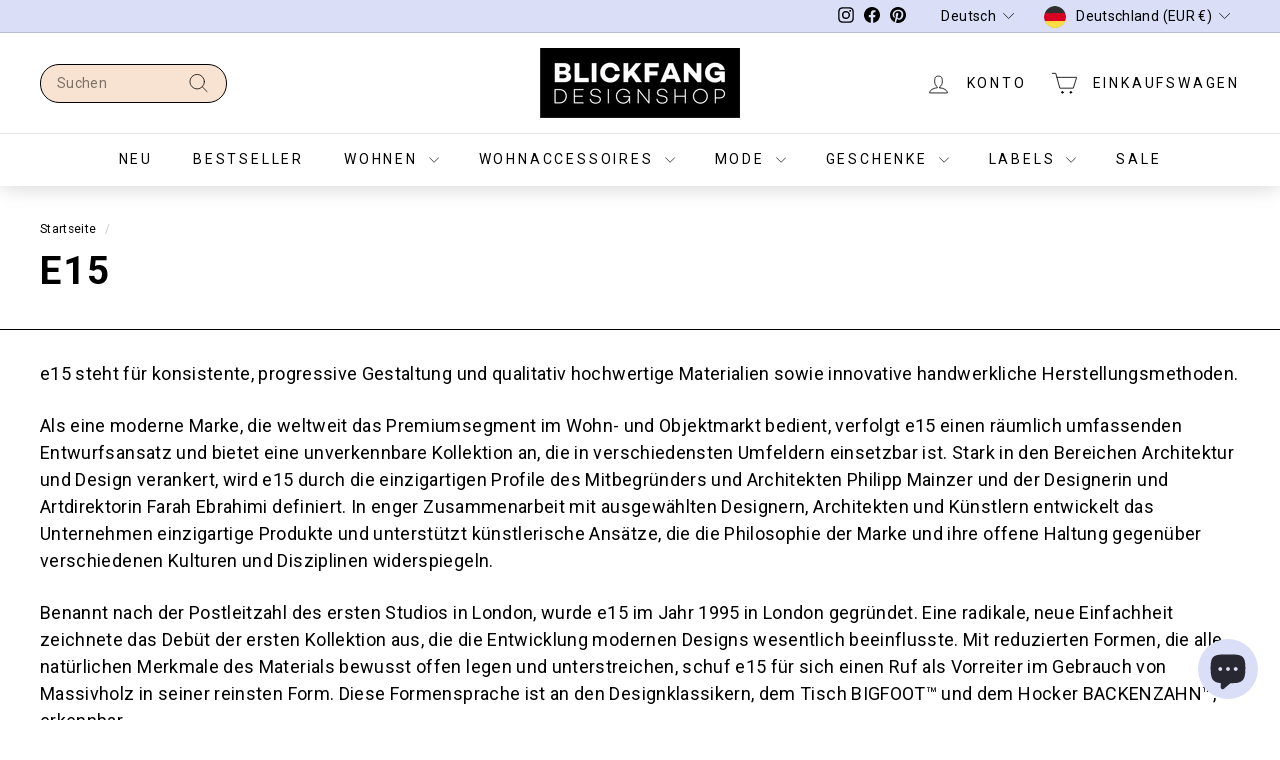

--- FILE ---
content_type: text/html; charset=utf-8
request_url: https://www.blickfang-designshop.com/collections/e15
body_size: 113682
content:
<!doctype html>
<html class="no-js csspointerevents no-touchevents mediaqueries" lang="de" dir="ltr">
<head>


    <!-- Google tag (gtag.js) -->
    <script async crossorigin fetchpriority="high" src="/cdn/shopifycloud/importmap-polyfill/es-modules-shim.2.4.0.js"></script>
<script async src="https://www.googletagmanager.com/gtag/js?id=AW-16659035886"></script>
    <script>
      window.dataLayer = window.dataLayer || [];
      function gtag(){dataLayer.push(arguments);}
      gtag('js', new Date());
    
      gtag('config', 'AW-16659035886');
    </script>
  
    <!-- Google Tag Manager -->
    <script>(function(w,d,s,l,i){w[l]=w[l]||[];w[l].push({'gtm.start':
    new Date().getTime(),event:'gtm.js'});var f=d.getElementsByTagName(s)[0],
    j=d.createElement(s),dl=l!='dataLayer'?'&l='+l:'';j.async=true;j.src=
    'https://www.googletagmanager.com/gtm.js?id='+i+dl;f.parentNode.insertBefore(j,f);
    })(window,document,'script','dataLayer','GTM-KJP592T');</script>
    <!-- End Google Tag Manager -->
    <script>
/**
  * Author: Md Hasanuzzamna
  * Email: info@leomeasure.com
  * Linkedin: https://linkedin.com/in/md-h
  * Version: 3.6.1
  * Last Update: 27 May 2025
  */
  
  (function() {
      class Ultimate_Shopify_DataLayer {
        constructor() {
          window.dataLayer = window.dataLayer || []; 
          
          // use a prefix of events name
          this.eventPrefix = 'leomeasure_';

          //Keep the value false to get non-formatted product ID
          this.formattedItemId = true; 

          // data schema
          this.dataSchema = {
            ecommerce: {
                show: true
            },
            dynamicRemarketing: {
                show: false,
                business_vertical: 'retail'
            }
          }

          // add to wishlist selectors
          this.addToWishListSelectors = {
            'addWishListIcon': '',
            'gridItemSelector': '',
            'productLinkSelector': 'a[href*="/products/"]'
          }

          // quick view selectors
          this.quickViewSelector = {
            'quickViewElement': '',
            'gridItemSelector': '',
            'productLinkSelector': 'a[href*="/products/"]'
          }

          // mini cart button selector
          this.miniCartButton = [
            'a[href="/cart"]', 
          ];
          this.miniCartAppersOn = 'click';


          // begin checkout buttons/links selectors
          this.beginCheckoutButtons = [
            'input[name="checkout"]',
            'button[name="checkout"]',
            'a[href="/checkout"]',
            '.additional-checkout-buttons',
          ];

          // direct checkout button selector
          this.shopifyDirectCheckoutButton = [
            '.shopify-payment-button'
          ]

          //Keep the value true if Add to Cart redirects to the cart page
          this.isAddToCartRedirect = true;
          
          // keep the value false if cart items increment/decrement/remove refresh page 
          this.isAjaxCartIncrementDecrement = true;
          

          // Caution: Do not modify anything below this line, as it may result in it not functioning correctly.
          this.cart = {"note":null,"attributes":{},"original_total_price":0,"total_price":0,"total_discount":0,"total_weight":0.0,"item_count":0,"items":[],"requires_shipping":false,"currency":"EUR","items_subtotal_price":0,"cart_level_discount_applications":[],"checkout_charge_amount":0}
          this.countryCode = "DE";
          this.storeURL = "https://www.blickfang-designshop.com";
          localStorage.setItem('shopCountryCode', this.countryCode);
          this.collectData(); 
          this.itemsList = [];
        }

        updateCart() {
          fetch("/cart.js")
          .then((response) => response.json())
          .then((data) => {
            this.cart = data;
          });
        }

       debounce(delay) {         
          let timeoutId;
          return function(func) {
            const context = this;
            const args = arguments;
            
            clearTimeout(timeoutId);
            
            timeoutId = setTimeout(function() {
              func.apply(context, args);
            }, delay);
          };
        }

        eventConsole(eventName, eventData) {
          const css1 = 'background: red; color: #fff; font-size: normal; border-radius: 3px 0 0 3px; padding: 3px 4px;';
          const css2 = 'background-color: blue; color: #fff; font-size: normal; border-radius: 0 3px 3px 0; padding: 3px 4px;';
          console.log('%cGTM DataLayer Event:%c' + eventName, css1, css2, eventData);
        }

        collectData() { 
            this.customerData();
            this.ajaxRequestData();
            this.searchPageData();
            this.miniCartData();
            this.beginCheckoutData();
  
            
  
            
  
            
              this.collectionsPageData();
            
            
            this.addToWishListData();
            this.quickViewData();
            this.selectItemData(); 
            this.formData();
            this.phoneClickData();
            this.emailClickData();
            this.loginRegisterData();
        }        

        //logged-in customer data 
        customerData() {
            const currentUser = {};
            

            if (currentUser.email) {
              currentUser.hash_email = "e3b0c44298fc1c149afbf4c8996fb92427ae41e4649b934ca495991b7852b855"
            }

            if (currentUser.phone) {
              currentUser.hash_phone = "e3b0c44298fc1c149afbf4c8996fb92427ae41e4649b934ca495991b7852b855"
            }

            window.dataLayer = window.dataLayer || [];
            dataLayer.push({
              customer: currentUser
            });
        }

        // add_to_cart, remove_from_cart, search
        ajaxRequestData() {
          const self = this;
          
          // handle non-ajax add to cart
          if(this.isAddToCartRedirect) {
            document.addEventListener('submit', function(event) {
              const addToCartForm = event.target.closest('form[action="/cart/add"]');
              if(addToCartForm) {
                event.preventDefault();
                
                const formData = new FormData(addToCartForm);
            
                fetch(window.Shopify.routes.root + 'cart/add.js', {
                  method: 'POST',
                  body: formData
                })
                .then(response => {
                    window.location.href = "/cart";
                })
                .catch((error) => {
                  console.error('Error:', error);
                });
              }
            });
          }
          
          // fetch
          let originalFetch = window.fetch;
          let debounce = this.debounce(800);
          
          window.fetch = function () {
            return originalFetch.apply(this, arguments).then((response) => {
              if (response.ok) {
                let cloneResponse = response.clone();
                let requestURL = arguments[0]['url'] || arguments[0];
                
                if(typeof requestURL === 'string' && /.*\/search\/?.*\?.*q=.+/.test(requestURL) && !requestURL.includes('&requestFrom=uldt')) {   
                  const queryString = requestURL.split('?')[1];
                  const urlParams = new URLSearchParams(queryString);
                  const search_term = urlParams.get("q");

                  debounce(function() {
                    fetch(`${self.storeURL}/search/suggest.json?q=${search_term}&resources[type]=product&requestFrom=uldt`)
                      .then(res => res.json())
                      .then(function(data) {
                            const products = data.resources.results.products;
                            if(products.length) {
                              const fetchRequests = products.map(product =>
                                fetch(`${self.storeURL}/${product.url.split('?')[0]}.js`)
                                  .then(response => response.json())
                                  .catch(error => console.error('Error fetching:', error))
                              );

                              Promise.all(fetchRequests)
                                .then(products => {
                                    const items = products.map((product) => {
                                      return {
                                        product_id: product.id,
                                        product_title: product.title,
                                        variant_id: product.variants[0].id,
                                        variant_title: product.variants[0].title,
                                        vendor: product.vendor,
                                        total_discount: 0,
                                        final_price: product.price_min,
                                        product_type: product.type, 
                                        quantity: 1
                                      }
                                    });

                                    self.ecommerceDataLayer('search', {search_term, items});
                                })
                            }else {
                              self.ecommerceDataLayer('search', {search_term, items: []});
                            }
                      });
                  });
                }
                else if (typeof requestURL === 'string' && requestURL.includes("/cart/add")) {
                  cloneResponse.text().then((text) => {
                    let data = JSON.parse(text);

                    if(data.items && Array.isArray(data.items)) {
                      data.items.forEach(function(item) {
                         self.ecommerceDataLayer('add_to_cart', {items: [item]});
                      })
                    } else {
                      self.ecommerceDataLayer('add_to_cart', {items: [data]});
                    }
                    self.updateCart();
                  });
                }else if(typeof requestURL === 'string' && (requestURL.includes("/cart/change") || requestURL.includes("/cart/update"))) {
                  
                   cloneResponse.text().then((text) => {
                     
                    let newCart = JSON.parse(text);
                    let newCartItems = newCart.items;
                    let oldCartItems = self.cart.items;

                    for(let i = 0; i < oldCartItems.length; i++) {
                      let item = oldCartItems[i];
                      let newItem = newCartItems.find(newItems => newItems.id === item.id);


                      if(newItem) {

                        if(newItem.quantity > item.quantity) {
                          // cart item increment
                          let quantity = (newItem.quantity - item.quantity);
                          let updatedItem = {...item, quantity}
                          self.ecommerceDataLayer('add_to_cart', {items: [updatedItem]});
                          self.updateCart(); 

                        }else if(newItem.quantity < item.quantity) {
                          // cart item decrement
                          let quantity = (item.quantity - newItem.quantity);
                          let updatedItem = {...item, quantity}
                          self.ecommerceDataLayer('remove_from_cart', {items: [updatedItem]});
                          self.updateCart(); 
                        }
                        

                      }else {
                        self.ecommerceDataLayer('remove_from_cart', {items: [item]});
                        self.updateCart(); 
                      }
                    }
                     
                  });
                }
              }
              return response;
            });
          }
          // end fetch 


          //xhr
          var origXMLHttpRequest = XMLHttpRequest;
          XMLHttpRequest = function() {
            var requestURL;
    
            var xhr = new origXMLHttpRequest();
            var origOpen = xhr.open;
            var origSend = xhr.send;
            
            // Override the `open` function.
            xhr.open = function(method, url) {
                requestURL = url;
                return origOpen.apply(this, arguments);
            };
    
    
            xhr.send = function() {
    
                // Only proceed if the request URL matches what we're looking for.
                if (typeof requestURL === 'string' && (requestURL.includes("/cart/add") || requestURL.includes("/cart/change") || /.*\/search\/?.*\?.*q=.+/.test(requestURL))) {
        
                    xhr.addEventListener('load', function() {
                        if (xhr.readyState === 4) {
                            if (xhr.status >= 200 && xhr.status < 400) { 

                              if(typeof requestURL === 'string' && /.*\/search\/?.*\?.*q=.+/.test(requestURL) && !requestURL.includes('&requestFrom=uldt')) {
                                const queryString = requestURL.split('?')[1];
                                const urlParams = new URLSearchParams(queryString);
                                const search_term = urlParams.get("q");

                                debounce(function() {
                                    fetch(`${self.storeURL}/search/suggest.json?q=${search_term}&resources[type]=product&requestFrom=uldt`)
                                      .then(res => res.json())
                                      .then(function(data) {
                                            const products = data.resources.results.products;
                                            if(products.length) {
                                              const fetchRequests = products.map(product =>
                                                fetch(`${self.storeURL}/${product.url.split('?')[0]}.js`)
                                                  .then(response => response.json())
                                                  .catch(error => console.error('Error fetching:', error))
                                              );
                
                                              Promise.all(fetchRequests)
                                                .then(products => {
                                                    const items = products.map((product) => {
                                                      return {
                                                        product_id: product.id,
                                                        product_title: product.title,
                                                        variant_id: product.variants[0].id,
                                                        variant_title: product.variants[0].title,
                                                        vendor: product.vendor,
                                                        total_discount: 0,
                                                        final_price: product.price_min,
                                                        product_type: product.type, 
                                                        quantity: 1
                                                      }
                                                    });
                
                                                    self.ecommerceDataLayer('search', {search_term, items});
                                                })
                                            }else {
                                              self.ecommerceDataLayer('search', {search_term, items: []});
                                            }
                                      });
                                  });

                              }

                              else if(typeof requestURL === 'string' && requestURL.includes("/cart/add")) {
                                  const data = JSON.parse(xhr.responseText);

                                  if(data.items && Array.isArray(data.items)) {
                                    data.items.forEach(function(item) {
                                        self.ecommerceDataLayer('add_to_cart', {items: [item]});
                                      })
                                  } else {
                                    self.ecommerceDataLayer('add_to_cart', {items: [data]});
                                  }
                                  self.updateCart();
                                 
                               }else if(typeof requestURL === 'string' && requestURL.includes("/cart/change")) {
                                 
                                  const newCart = JSON.parse(xhr.responseText);
                                  const newCartItems = newCart.items;
                                  let oldCartItems = self.cart.items;
              
                                  for(let i = 0; i < oldCartItems.length; i++) {
                                    let item = oldCartItems[i];
                                    let newItem = newCartItems.find(newItems => newItems.id === item.id);
              
              
                                    if(newItem) {
                                      if(newItem.quantity > item.quantity) {
                                        // cart item increment
                                        let quantity = (newItem.quantity - item.quantity);
                                        let updatedItem = {...item, quantity}
                                        self.ecommerceDataLayer('add_to_cart', {items: [updatedItem]});
                                        self.updateCart(); 
              
                                      }else if(newItem.quantity < item.quantity) {
                                        // cart item decrement
                                        let quantity = (item.quantity - newItem.quantity);
                                        let updatedItem = {...item, quantity}
                                        self.ecommerceDataLayer('remove_from_cart', {items: [updatedItem]});
                                        self.updateCart(); 
                                      }
                                      
              
                                    }else {
                                      self.ecommerceDataLayer('remove_from_cart', {items: [item]});
                                      self.updateCart(); 
                                    }
                                  }
                               }          
                            }
                        }
                    });
                }
    
                return origSend.apply(this, arguments);
            };
    
            return xhr;
          }; 
          //end xhr
        }

        // search event from search page
        searchPageData() {
          const self = this;
          let pageUrl = window.location.href;
          
          if(/.+\/search\?.*\&?q=.+/.test(pageUrl)) {   
            const queryString = pageUrl.split('?')[1];
            const urlParams = new URLSearchParams(queryString);
            const search_term = urlParams.get("q");
                
            fetch(`https://www.blickfang-designshop.com/search/suggest.json?q=${search_term}&resources[type]=product&requestFrom=uldt`)
            .then(res => res.json())
            .then(function(data) {
                  const products = data.resources.results.products;
                  if(products.length) {
                    const fetchRequests = products.map(product =>
                      fetch(`${self.storeURL}/${product.url.split('?')[0]}.js`)
                        .then(response => response.json())
                        .catch(error => console.error('Error fetching:', error))
                    );
                    Promise.all(fetchRequests)
                    .then(products => {
                        const items = products.map((product) => {
                            return {
                            product_id: product.id,
                            product_title: product.title,
                            variant_id: product.variants[0].id,
                            variant_title: product.variants[0].title,
                            vendor: product.vendor,
                            total_discount: 0,
                            final_price: product.price_min,
                            product_type: product.type, 
                            quantity: 1
                            }
                        });

                        self.ecommerceDataLayer('search', {search_term, items});
                    });
                  }else {
                    self.ecommerceDataLayer('search', {search_term, items: []});
                  }
            });
          }
        }

        // view_cart
        miniCartData() {
          if(this.miniCartButton.length) {
            let self = this;
            if(this.miniCartAppersOn === 'hover') {
              this.miniCartAppersOn = 'mouseenter';
            }
            this.miniCartButton.forEach((selector) => {
              let miniCartButtons = document.querySelectorAll(selector);
              miniCartButtons.forEach((miniCartButton) => {
                  miniCartButton.addEventListener(self.miniCartAppersOn, () => {
                    self.ecommerceDataLayer('view_cart', self.cart);
                  });
              })
            });
          }
        }

        // begin_checkout
        beginCheckoutData() {
          let self = this;
          document.addEventListener('pointerdown', (event) => {
            let targetElement = event.target.closest(self.beginCheckoutButtons.join(', '));
            if(targetElement) {
              self.ecommerceDataLayer('begin_checkout', self.cart);
            }
          });
        }

        // view_cart, add_to_cart, remove_from_cart
        viewCartPageData() {
          
          this.ecommerceDataLayer('view_cart', this.cart);

          //if cart quantity chagne reload page 
          if(!this.isAjaxCartIncrementDecrement) {
            const self = this;
            document.addEventListener('pointerdown', (event) => {
              const target = event.target.closest('a[href*="/cart/change?"]');
              if(target) {
                const linkUrl = target.getAttribute('href');
                const queryString = linkUrl.split("?")[1];
                const urlParams = new URLSearchParams(queryString);
                const newQuantity = urlParams.get("quantity");
                const line = urlParams.get("line");
                const cart_id = urlParams.get("id");
        
                
                if(newQuantity && (line || cart_id)) {
                  let item = line ? {...self.cart.items[line - 1]} : self.cart.items.find(item => item.key === cart_id);
        
                  let event = 'add_to_cart';
                  if(newQuantity < item.quantity) {
                    event = 'remove_from_cart';
                  }
        
                  let quantity = Math.abs(newQuantity - item.quantity);
                  item['quantity'] = quantity;
        
                  self.ecommerceDataLayer(event, {items: [item]});
                }
              }
            });
          }
        }

        productSinglePage() {
        
        }

        collectionsPageData() {
          var ecommerce = {
            'items': [
              
              ]
          };

          this.itemsList = ecommerce.items;
          ecommerce['item_list_id'] = 24906006558
          ecommerce['item_list_name'] = "e15"

          this.ecommerceDataLayer('view_item_list', ecommerce);
        }
        
        
        // add to wishlist
        addToWishListData() {
          if(this.addToWishListSelectors && this.addToWishListSelectors.addWishListIcon) {
            const self = this;
            document.addEventListener('pointerdown', (event) => {
              let target = event.target;
              
              if(target.closest(self.addToWishListSelectors.addWishListIcon)) {
                let pageULR = window.location.href.replace(/\?.+/, '');
                let requestURL = undefined;
          
                if(/\/products\/[^/]+$/.test(pageULR)) {
                  requestURL = pageULR;
                } else if(self.addToWishListSelectors.gridItemSelector && self.addToWishListSelectors.productLinkSelector) {
                  let itemElement = target.closest(self.addToWishListSelectors.gridItemSelector);
                  if(itemElement) {
                    let linkElement = itemElement.querySelector(self.addToWishListSelectors.productLinkSelector); 
                    if(linkElement) {
                      let link = linkElement.getAttribute('href').replace(/\?.+/g, '');
                      if(link && /\/products\/[^/]+$/.test(link)) {
                        requestURL = link;
                      }
                    }
                  }
                }

                if(requestURL) {
                  fetch(requestURL + '.json')
                    .then(res => res.json())
                    .then(result => {
                      let data = result.product;                    
                      if(data) {
                        let dataLayerData = {
                          product_id: data.id,
                            variant_id: data.variants[0].id,
                            product_title: data.title,
                          quantity: 1,
                          final_price: parseFloat(data.variants[0].price) * 100,
                          total_discount: 0,
                          product_type: data.product_type,
                          vendor: data.vendor,
                          variant_title: (data.variants[0].title !== 'Default Title') ? data.variants[0].title : undefined,
                          sku: data.variants[0].sku,
                        }

                        self.ecommerceDataLayer('add_to_wishlist', {items: [dataLayerData]});
                      }
                    });
                }
              }
            });
          }
        }

        quickViewData() {
          if(this.quickViewSelector.quickViewElement && this.quickViewSelector.gridItemSelector && this.quickViewSelector.productLinkSelector) {
            const self = this;
            document.addEventListener('pointerdown', (event) => {
              let target = event.target;
              if(target.closest(self.quickViewSelector.quickViewElement)) {
                let requestURL = undefined;
                let itemElement = target.closest(this.quickViewSelector.gridItemSelector );
                
                if(itemElement) {
                  let linkElement = itemElement.querySelector(self.quickViewSelector.productLinkSelector); 
                  if(linkElement) {
                    let link = linkElement.getAttribute('href').replace(/\?.+/g, '');
                    if(link && /\/products\/[^/]+$/.test(link)) {
                      requestURL = link;
                    }
                  }
                }   
                
                if(requestURL) {
                    fetch(requestURL + '.json')
                      .then(res => res.json())
                      .then(result => {
                        let data = result.product;                    
                        if(data) {
                          let dataLayerData = {
                            product_id: data.id,
                            variant_id: data.variants[0].id,
                            product_title: data.title,
                            quantity: 1,
                            final_price: parseFloat(data.variants[0].price) * 100,
                            total_discount: 0,
                            product_type: data.product_type,
                            vendor: data.vendor,
                            variant_title: (data.variants[0].title !== 'Default Title') ? data.variants[0].title : undefined,
                            sku: data.variants[0].sku,
                          }
  
                          self.ecommerceDataLayer('view_item', {items: [dataLayerData]});
                          self.quickViewVariants = data.variants;
                          self.quickViewedItem = dataLayerData;
                        }
                      });
                  }
              }
            });

            
              if(this.shopifyDirectCheckoutButton.length) {
                let self = this;
                document.addEventListener('pointerdown', (event) => {
                  let target = event.target;
                  let checkoutButton = event.target.closest(this.shopifyDirectCheckoutButton.join(', '));
                  
                  if(self.quickViewVariants && self.quickViewedItem && self.quickViewVariants.length && checkoutButton) {

                    let checkoutForm = checkoutButton.closest('form[action*="/cart/add"]');
                    if(checkoutForm) {
                        let quantity = 1;
                        let varientInput = checkoutForm.querySelector('input[name="id"]');
                        let quantitySelector = checkoutForm.getAttribute('id');

                        if(quantitySelector) {
                          let quentityInput = document.querySelector('input[name="quantity"][form="'+quantitySelector+'"]');
                          if(quentityInput) {
                              quantity = +quentityInput.value;
                          }
                        }

                        if(varientInput) {
                            let variant_id = parseInt(varientInput.value);

                            if(variant_id) {
                                const variant = self.quickViewVariants.find(item => item.id === +variant_id);
                                if(variant && self.quickViewedItem) {
                                    self.quickViewedItem['variant_id'] = variant_id;
                                    self.quickViewedItem['variant_title'] = variant.title;
                                    self.quickViewedItem['final_price'] = parseFloat(variant.price) * 100;
                                    self.quickViewedItem['quantity'] = quantity; 
    
                                    self.ecommerceDataLayer('add_to_cart', {items: [self.quickViewedItem]});
                                    self.ecommerceDataLayer('begin_checkout', {items: [self.quickViewedItem]});
                                }
                            }
                        }
                    }

                  }
                }); 
            }
            
          }
        }

        // select_item events
        selectItemData() {
          
          const self = this;
          const items = this.itemsList;

                      
            document.addEventListener('pointerdown', function(event) {
                            
              const productLink = event.target.closest('a[href*="/products/"]');

              if(productLink) {
                  const linkUrl = productLink.getAttribute('href');

                  const matchProduct = (item) => {
                    var itemSlug = (item.url.split('/products/')[1]).split('#')[0].split('?')[0].trim();
                    var linkUrlItemSlug = (linkUrl.split('/products/')[1]).split('#')[0].split('?')[0].trim();
                    
                    return itemSlug === linkUrlItemSlug;  
                  }
                
                  const item = items.find(matchProduct);
                  const index = items.findIndex(matchProduct);
                
                  if(item) {
                    self.ecommerceDataLayer('select_item', {items: [{...item, index: index}]});
                  }
              }
            });
          

          // select item on varient change
          document.addEventListener('variant:change', function(event) {            
            const product_id = event.detail.product.id;
            const variant_id = event.detail.variant.id;
            const vendor = event.detail.product.vendor; 
            const variant_title = event.detail.variant.public_title;
            const product_title = event.detail.product.title;
            const final_price = event.detail.variant.price;
            const product_type = event.detail.product.type;

             const item = {
                product_id: product_id,
                product_title: product_title,
                variant_id: variant_id,
                variant_title: variant_title,
                vendor: vendor,
                final_price: final_price,
                product_type: product_type, 
                quantity: 1
             }
            
             self.ecommerceDataLayer('select_item', {items: [item]});
          });
        }

        // all ecommerce events
        ecommerceDataLayer(event, data) {
          const self = this;
          dataLayer.push({ 'ecommerce': null });
          const dataLayerData = {
            "event": this.eventPrefix + event,
            'ecommerce': {
               'currency': this.cart.currency,
               'items': data.items.map((item, index) => {
                 const dataLayerItem = {
                    'index': index,
                    'item_id': this.formattedItemId  ? `shopify_${this.countryCode}_${item.product_id}_${item.variant_id}` : item.product_id.toString(),
                    'product_id': item.product_id.toString(),
                    'variant_id': item.variant_id.toString(),
                    'item_name': item.product_title,
                    'quantity': item.quantity,
                    'price': +((item.final_price / 100).toFixed(2)),
                    'discount': item.total_discount ? +((item.total_discount / 100).toFixed(2)) : 0 
                }

                if(item.product_type) {
                  dataLayerItem['item_category'] = item.product_type;
                }
                
                if(item.vendor) {
                  dataLayerItem['item_brand'] = item.vendor;
                }
               
                if(item.variant_title && item.variant_title !== 'Default Title') {
                  dataLayerItem['item_variant'] = item.variant_title;
                }
              
                if(item.sku) {
                  dataLayerItem['sku'] = item.sku;
                }

                if(item.item_list_name) {
                  dataLayerItem['item_list_name'] = item.item_list_name;
                }

                if(item.item_list_id) {
                  dataLayerItem['item_list_id'] = item.item_list_id.toString()
                }

                return dataLayerItem;
              })
            }
          }

          if(data.total_price !== undefined) {
            dataLayerData['ecommerce']['value'] =  +((data.total_price / 100).toFixed(2));
          } else {
            dataLayerData['ecommerce']['value'] = +(dataLayerData['ecommerce']['items'].reduce((total, item) => total + (item.price * item.quantity), 0)).toFixed(2);
          }
          
          if(data.item_list_id) {
            dataLayerData['ecommerce']['item_list_id'] = data.item_list_id;
          }
          
          if(data.item_list_name) {
            dataLayerData['ecommerce']['item_list_name'] = data.item_list_name;
          }

          if(data.search_term) {
            dataLayerData['search_term'] = data.search_term;
          }

          if(self.dataSchema.dynamicRemarketing && self.dataSchema.dynamicRemarketing.show) {
            dataLayer.push({ 'dynamicRemarketing': null });
            dataLayerData['dynamicRemarketing'] = {
                value: dataLayerData.ecommerce.value,
                items: dataLayerData.ecommerce.items.map(item => ({id: item.item_id, google_business_vertical: self.dataSchema.dynamicRemarketing.business_vertical}))
            }
          }

          if(!self.dataSchema.ecommerce ||  !self.dataSchema.ecommerce.show) {
            delete dataLayerData['ecommerce'];
          }

          dataLayer.push(dataLayerData);
          self.eventConsole(self.eventPrefix + event, dataLayerData);
        }

        
        // contact form submit & newsletters signup
        formData() {
          const self = this;
          document.addEventListener('submit', function(event) {

            let targetForm = event.target.closest('form[action^="/contact"]');


            if(targetForm) {
              const formData = {
                form_location: window.location.href,
                form_id: targetForm.getAttribute('id'),
                form_classes: targetForm.getAttribute('class')
              };
                            
              let formType = targetForm.querySelector('input[name="form_type"]');
              let inputs = targetForm.querySelectorAll("input:not([type=hidden]):not([type=submit]), textarea, select");
              
              inputs.forEach(function(input) {
                var inputName = input.name;
                var inputValue = input.value;
                
                if (inputName && inputValue) {
                  var matches = inputName.match(/\[(.*?)\]/);
                  if (matches && matches.length > 1) {
                     var fieldName = matches[1];
                     formData[fieldName] = input.value;
                  }
                }
              });
              
              if(formType && formType.value === 'customer') {
                dataLayer.push({ event: self.eventPrefix + 'newsletter_signup', ...formData});
                self.eventConsole(self.eventPrefix + 'newsletter_signup', { event: self.eventPrefix + 'newsletter_signup', ...formData});

              } else if(formType && formType.value === 'contact') {
                dataLayer.push({ event: self.eventPrefix + 'contact_form_submit', ...formData});
                self.eventConsole(self.eventPrefix + 'contact_form_submit', { event: self.eventPrefix + 'contact_form_submit', ...formData});
              }
            }
          });

        }

        // phone_number_click event
        phoneClickData() {
          const self = this; 
          document.addEventListener('click', function(event) {
            let target = event.target.closest('a[href^="tel:"]');
            if(target) {
              let phone_number = target.getAttribute('href').replace('tel:', '');
              let eventData = {
                event: self.eventPrefix + 'phone_number_click',
                page_location: window.location.href,
                link_classes: target.getAttribute('class'),
                link_id: target.getAttribute('id'),
                phone_number
              }

              dataLayer.push(eventData);
              self.eventConsole(self.eventPrefix + 'phone_number_click', eventData);
            }
          });
        }
  
        // email_click event
        emailClickData() {
          const self = this; 
          document.addEventListener('click', function(event) {
            let target = event.target.closest('a[href^="mailto:"]');
            if(target) {
              let email_address = target.getAttribute('href').replace('mailto:', '');
              let eventData = {
                event: self.eventPrefix + 'email_click',
                page_location: window.location.href,
                link_classes: target.getAttribute('class'),
                link_id: target.getAttribute('id'),
                email_address
              }

              dataLayer.push(eventData);
              self.eventConsole(self.eventPrefix + 'email_click', eventData);
            }
          });
        }

        //login register 
        loginRegisterData() {
          
          const self = this; 
          let isTrackedLogin = false;
          let isTrackedRegister = false;
          
          if(window.location.href.includes('/account/login')) {
            document.addEventListener('submit', function(e) {
              const loginForm = e.target.closest('[action="/account/login"]');
              if(loginForm && !isTrackedLogin) {
                  const eventData = {
                    event: self.eventPrefix + 'login'
                  }
                  isTrackedLogin = true;
                  dataLayer.push(eventData);
                  self.eventConsole(self.eventPrefix + 'login', eventData);
              }
            });
          }

          if(window.location.href.includes('/account/register')) {
            document.addEventListener('submit', function(e) {
              const registerForm = e.target.closest('[action="/account"]');
              if(registerForm && !isTrackedRegister) {
                  const eventData = {
                    event: self.eventPrefix + 'sign_up'
                  }
                
                  isTrackedRegister = true;
                  dataLayer.push(eventData);
                  self.eventConsole(self.eventPrefix + 'sign_up', eventData);
              }
            });
          }
        }
      } 
      // end Ultimate_Shopify_DataLayer

      document.addEventListener('DOMContentLoaded', function() {
        try{
          new Ultimate_Shopify_DataLayer();
        }catch(error) {
          console.log(error);
        }
      });
    
  })();
</script>

  
  
  
  <meta charset="utf-8">
  <meta http-equiv="X-UA-Compatible" content="IE=edge,chrome=1">
  <meta name="viewport" content="width=device-width,initial-scale=1">
  <meta name="theme-color" content="#ffffff">
  
  <link rel="alternate" hreflang="x-default" href="https://www.blickfang-designshop.com/collections/e15" />
  <link rel="alternate" hreflang="de-DE" href="https://www.blickfang-designshop.com/collections/e15" />
  <link rel="alternate" hreflang="de-CH" href="https://www.blickfang-designshop.ch/collections/e15" />
  <link rel="canonical" href="https://www.blickfang-designshop.com/collections/e15">
  <link rel="preconnect" href="https://fonts.shopifycdn.com" crossorigin>
  <link rel="dns-prefetch" href="https://productreviews.shopifycdn.com">
  <link rel="dns-prefetch" href="https://ajax.googleapis.com">
  <link rel="dns-prefetch" href="https://maps.googleapis.com">
  <link rel="dns-prefetch" href="https://maps.gstatic.com"><link rel="shortcut icon" href="//www.blickfang-designshop.com/cdn/shop/files/BLICKFANG-Logo-Vektor-Signet-Quadrat-negativ_32x32.svg?v=1690271062" type="image/png" /><title>e15
&ndash; BLICKFANG Designshop
</title>
<meta name="description" content="e15 steht für konsistente, progressive Gestaltung und qualitativ hochwertige Materialien sowie innovative handwerkliche Herstellungsmethoden. Als eine moderne Marke, die weltweit das Premiumsegment im Wohn- und Objektmarkt bedient, verfolgt e15 einen räumlich umfassenden Entwurfsansatz und bietet eine unverkennbare Kol"><meta property="og:site_name" content="BLICKFANG Designshop">
  <meta property="og:url" content="https://www.blickfang-designshop.com/collections/e15">
  <meta property="og:title" content="e15">
  <meta property="og:type" content="website">
  <meta property="og:description" content="e15 steht für konsistente, progressive Gestaltung und qualitativ hochwertige Materialien sowie innovative handwerkliche Herstellungsmethoden. Als eine moderne Marke, die weltweit das Premiumsegment im Wohn- und Objektmarkt bedient, verfolgt e15 einen räumlich umfassenden Entwurfsansatz und bietet eine unverkennbare Kol"><meta property="og:image" content="http://www.blickfang-designshop.com/cdn/shop/files/BLICKFANG-Designshop-Logo-72dpi-RGB-Zweizeilig-Rechteck-negativ.jpg?v=1689772906">
    <meta property="og:image:secure_url" content="https://www.blickfang-designshop.com/cdn/shop/files/BLICKFANG-Designshop-Logo-72dpi-RGB-Zweizeilig-Rechteck-negativ.jpg?v=1689772906">
    <meta property="og:image:width" content="1200">
    <meta property="og:image:height" content="628"><meta name="twitter:site" content="@">
  <meta name="twitter:card" content="summary_large_image">
  <meta name="twitter:title" content="e15">
  <meta name="twitter:description" content="e15 steht für konsistente, progressive Gestaltung und qualitativ hochwertige Materialien sowie innovative handwerkliche Herstellungsmethoden. Als eine moderne Marke, die weltweit das Premiumsegment im Wohn- und Objektmarkt bedient, verfolgt e15 einen räumlich umfassenden Entwurfsansatz und bietet eine unverkennbare Kol">
<link rel="stylesheet" href="//www.blickfang-designshop.com/cdn/shop/t/186/assets/country-flags.css" media="print" onload="this.media='all'"><style data-shopify>@font-face {
  font-family: Roboto;
  font-weight: 700;
  font-style: normal;
  font-display: swap;
  src: url("//www.blickfang-designshop.com/cdn/fonts/roboto/roboto_n7.f38007a10afbbde8976c4056bfe890710d51dec2.woff2") format("woff2"),
       url("//www.blickfang-designshop.com/cdn/fonts/roboto/roboto_n7.94bfdd3e80c7be00e128703d245c207769d763f9.woff") format("woff");
}

  

  
  
  
</style><link href="//www.blickfang-designshop.com/cdn/shop/t/186/assets/components.css?v=181901152563197769311753345988" rel="stylesheet" type="text/css" media="all" />
<style data-shopify>:root {
    --typeHeaderPrimary: Roboto;
    --typeHeaderFallback: sans-serif;
    --typeHeaderSize: 39px;
    --typeHeaderWeight: 700;
    --typeHeaderLineHeight: 1.2;
    --typeHeaderSpacing: 0.05em;

    --typeBasePrimary:"system_ui";
    --typeBaseFallback:-apple-system, 'Segoe UI', Roboto, 'Helvetica Neue', 'Noto Sans', 'Liberation Sans', Arial, sans-serif, 'Apple Color Emoji', 'Segoe UI Emoji', 'Segoe UI Symbol', 'Noto Color Emoji';
    --typeBaseSize: 14px;
    --typeBaseWeight: 400;
    --typeBaseSpacing: 0.025em;
    --typeBaseLineHeight: 1.5;

    --colorSmallImageBg: #ffffff;
    --colorSmallImageBgDark: #f7f7f7;
    --colorLargeImageBg: #ffffff;
    --colorLargeImageBgLight: #ffffff;

    --iconWeight: 2px;
    --iconLinecaps: round;

    
      --buttonRadius: 3px;
      --btnPadding: 11px 25px;
    

    
      --roundness: 20px;
    

    
      --gridThickness: 0;
    

    --productTileMargin: 10%;
    --collectionTileMargin: 8%;

    --swatchSize: 40px;
  }

  @media screen and (max-width: 768px) {
    :root {
      --typeBaseSize: 12px;

      
        --roundness: 15px;
        --btnPadding: 9px 25px;
      
    }
  }</style><script>
    document.documentElement.className = document.documentElement.className.replace('no-js', 'js');
    window.theme = window.theme || {};
    theme.routes = {
      home: "/",
      collections: "/collections",
      cart: "/cart.js",
      cartPage: "/cart",
      cartAdd: "/cart/add.js",
      cartChange: "/cart/change.js",
      search: "/search",
      predictiveSearch: "/search/suggest"
    };
    theme.strings = {
      soldOut: "Ausverkauft",
      unavailable: "Nicht verfügbar",
      inStockLabel: "Auf Lager \u0026amp;  in 1-3 Tage geliefert",
      oneStockLabel: "Nur noch [count] Stück verfügbar \u0026amp;  in 1-3 Tage geliefert",
      otherStockLabel: "Nur noch [count] Stück verfügbar \u0026amp;  in 1-3 Tage geliefert",
      willNotShipUntil: "Wird nach dem [date] versendet",
      willBeInStockAfter: "Wird nach dem [date] auf Lager sein",
      waitingForStock: "Nachbestellt, bald verfügbar",
      savePrice: "Spare [saved_amount]",
      cartEmpty: "Dein Einkaufswagen scheint leer zu sein...",
      cartTermsConfirmation: "Du musst den Verkaufsbedingungen zustimmen, um fortzufahren.",
      searchCollections: "Kollektionen",
      searchPages: "Seiten",
      searchArticles: "Artikel",
      maxQuantity: "Du kannst maximal [quantity] Stück vom Artikel [title] in den Warenkorb legen."
    };
    theme.settings = {
      cartType: "page",
      isCustomerTemplate: false,
      moneyFormat: "€{{amount_with_comma_separator}}",
      saveType: "percent",
      productImageSize: "square",
      productImageCover: false,
      predictiveSearch: true,
      predictiveSearchType: null,
      superScriptSetting: true,
      superScriptPrice: true,
      quickView: true,
      quickAdd: false,
      themeName: 'Expanse',
      themeVersion: "5.0.0"
    };
  </script><script type="importmap">
{
  "imports": {
    "components/announcement-bar": "//www.blickfang-designshop.com/cdn/shop/t/186/assets/announcement-bar.js?v=30886685393339443611749557029",
    "components/gift-card-recipient-form": "//www.blickfang-designshop.com/cdn/shop/t/186/assets/gift-card-recipient-form.js?v=63274452948634539821749557050",
    "components/image-element": "//www.blickfang-designshop.com/cdn/shop/t/186/assets/image-element.js?v=149560905999217168541749557054",
    "components/newsletter-reminder": "//www.blickfang-designshop.com/cdn/shop/t/186/assets/newsletter-reminder.js?v=158689173741753302301749557066",
    "components/predictive-search": "//www.blickfang-designshop.com/cdn/shop/t/186/assets/predictive-search.js?v=289510176319545181749557078",
    "components/price-range": "//www.blickfang-designshop.com/cdn/shop/t/186/assets/price-range.js?v=181072884619090886471749557079",
    "components/product-complementary": "//www.blickfang-designshop.com/cdn/shop/t/186/assets/product-complementary.js?v=115010611336991946551749557081",
    "components/product-grid-item": "//www.blickfang-designshop.com/cdn/shop/t/186/assets/product-grid-item.js?v=163812820723271128961749557081",
    "components/product-images": "//www.blickfang-designshop.com/cdn/shop/t/186/assets/product-images.js?v=165385719376091763651749557082",
    "components/quick-add": "//www.blickfang-designshop.com/cdn/shop/t/186/assets/quick-add.js?v=42542036387708553681749557087",
    "components/quick-shop": "//www.blickfang-designshop.com/cdn/shop/t/186/assets/quick-shop.js?v=14962520786590995971749557088",
    "components/section-age-verification-popup": "//www.blickfang-designshop.com/cdn/shop/t/186/assets/section-age-verification-popup.js?v=570856957843724541749557090",
    "components/section-background-image-text": "//www.blickfang-designshop.com/cdn/shop/t/186/assets/section-background-image-text.js?v=134193327559148673711749557091",
    "components/section-collection-header": "//www.blickfang-designshop.com/cdn/shop/t/186/assets/section-collection-header.js?v=62104955657552942271749557092",
    "components/section-countdown": "//www.blickfang-designshop.com/cdn/shop/t/186/assets/section-countdown.js?v=83619262456850900011749557093",
    "components/section-featured-collection": "//www.blickfang-designshop.com/cdn/shop/t/186/assets/section-featured-collection.js?v=70396313371272205741749557094",
    "components/section-footer": "//www.blickfang-designshop.com/cdn/shop/t/186/assets/section-footer.js?v=143843864055408484941749557094",
    "components/section-header": "//www.blickfang-designshop.com/cdn/shop/t/186/assets/section-header.js?v=114101115667708695071749557095",
    "components/section-hero-video": "//www.blickfang-designshop.com/cdn/shop/t/186/assets/section-hero-video.js?v=138616389493027501011749557096",
    "components/section-hotspots": "//www.blickfang-designshop.com/cdn/shop/t/186/assets/section-hotspots.js?v=118949170610172005021749557097",
    "components/section-image-compare": "//www.blickfang-designshop.com/cdn/shop/t/186/assets/section-image-compare.js?v=25526173009852246331749557098",
    "components/section-main-cart": "//www.blickfang-designshop.com/cdn/shop/t/186/assets/section-main-cart.js?v=102282689976117535291749557099",
    "components/section-main-collection": "//www.blickfang-designshop.com/cdn/shop/t/186/assets/section-main-collection.js?v=178808321021703902081749557100",
    "components/section-main-product": "//www.blickfang-designshop.com/cdn/shop/t/186/assets/section-main-product.js?v=48829736225712131391749557101",
    "components/section-main-search": "//www.blickfang-designshop.com/cdn/shop/t/186/assets/section-main-search.js?v=91363574603513782361749557102",
    "components/section-map": "//www.blickfang-designshop.com/cdn/shop/t/186/assets/section-map.js?v=85731902998194521351749557103",
    "components/section-more-products-vendor": "//www.blickfang-designshop.com/cdn/shop/t/186/assets/section-more-products-vendor.js?v=105326113681965784221749557104",
    "components/section-newsletter-popup": "//www.blickfang-designshop.com/cdn/shop/t/186/assets/section-newsletter-popup.js?v=170953806956104469461749557105",
    "components/section-password-header": "//www.blickfang-designshop.com/cdn/shop/t/186/assets/section-password-header.js?v=152732804639088855281749557105",
    "components/section-product-recommendations": "//www.blickfang-designshop.com/cdn/shop/t/186/assets/section-product-recommendations.js?v=68463675784327451211749557106",
    "components/section-promo-grid": "//www.blickfang-designshop.com/cdn/shop/t/186/assets/section-promo-grid.js?v=40677006983618170181749557107",
    "components/section-recently-viewed": "//www.blickfang-designshop.com/cdn/shop/t/186/assets/section-recently-viewed.js?v=55008218357156806671749557108",
    "components/section-slideshow": "//www.blickfang-designshop.com/cdn/shop/t/186/assets/section-slideshow.js?v=78404926763425096301749557111",
    "components/section-slideshow-image": "//www.blickfang-designshop.com/cdn/shop/t/186/assets/section-slideshow-image.js?v=78404926763425096301749557109",
    "components/section-slideshow-split": "//www.blickfang-designshop.com/cdn/shop/t/186/assets/section-slideshow-split.js?v=78404926763425096301749557110",
    "components/section-store-availability": "//www.blickfang-designshop.com/cdn/shop/t/186/assets/section-store-availability.js?v=179020056623871860581749557112",
    "components/section-testimonials": "//www.blickfang-designshop.com/cdn/shop/t/186/assets/section-testimonials.js?v=135504612583298795321749557113",
    "components/section-toolbar": "//www.blickfang-designshop.com/cdn/shop/t/186/assets/section-toolbar.js?v=40810883655964320851749557114",
    "components/tool-tip": "//www.blickfang-designshop.com/cdn/shop/t/186/assets/tool-tip.js?v=80946909978688486381749557124",
    "components/tool-tip-trigger": "//www.blickfang-designshop.com/cdn/shop/t/186/assets/tool-tip-trigger.js?v=34194649362372648151749557123",
    "@archetype-themes/scripts/helpers/init-AOS": "//www.blickfang-designshop.com/cdn/shop/t/186/assets/init-AOS.js?v=133119721856805501371749557056",
    "@archetype-themes/scripts/config": "//www.blickfang-designshop.com/cdn/shop/t/186/assets/config.js?v=182715560184026551971749557040",
    "@archetype-themes/scripts/helpers/sections": "//www.blickfang-designshop.com/cdn/shop/t/186/assets/sections.js?v=30525676374169029511749557115",
    "js-cookie": "//www.blickfang-designshop.com/cdn/shop/t/186/assets/js.cookie.mjs?v=38015963105781969301749557060",
    "@archetype-themes/scripts/modules/modal": "//www.blickfang-designshop.com/cdn/shop/t/186/assets/modal.js?v=45231143018390192411749557065",
    "@archetype-themes/scripts/modules/slideshow": "//www.blickfang-designshop.com/cdn/shop/t/186/assets/slideshow.js?v=115463872910527769351749557117",
    "@archetype-themes/scripts/modules/product-recommendations": "//www.blickfang-designshop.com/cdn/shop/t/186/assets/product-recommendations.js?v=43304738043467140121749557084",
    "nouislider": "//www.blickfang-designshop.com/cdn/shop/t/186/assets/nouislider.js?v=100438778919154896961749557068",
    "@archetype-themes/scripts/helpers/currency": "//www.blickfang-designshop.com/cdn/shop/t/186/assets/currency.js?v=14275331480271113601749557043",
    "@archetype-themes/scripts/helpers/delegate": "//www.blickfang-designshop.com/cdn/shop/t/186/assets/delegate.js?v=150733600779017316001749557044",
    "@archetype-themes/scripts/modules/swatches": "//www.blickfang-designshop.com/cdn/shop/t/186/assets/swatches.js?v=103882278052475410121749557119",
    "@archetype-themes/scripts/modules/photoswipe": "//www.blickfang-designshop.com/cdn/shop/t/186/assets/photoswipe.js?v=133149125523312087301749557074",
    "@archetype-themes/scripts/modules/product": "//www.blickfang-designshop.com/cdn/shop/t/186/assets/product.js?v=113938241193965881771749557085",
    "@archetype-themes/scripts/modules/collapsibles": "//www.blickfang-designshop.com/cdn/shop/t/186/assets/collapsibles.js?v=173915476688299204401749557034",
    "@archetype-themes/scripts/modules/header-nav": "//www.blickfang-designshop.com/cdn/shop/t/186/assets/header-nav.js?v=153535264877449452281749557051",
    "@archetype-themes/scripts/modules/parallax": "//www.blickfang-designshop.com/cdn/shop/t/186/assets/parallax.js?v=20658553194097617601749557071",
    "@archetype-themes/scripts/modules/collection-template": "//www.blickfang-designshop.com/cdn/shop/t/186/assets/collection-template.js?v=145505099368484458371749557036",
    "@archetype-themes/scripts/modules/disclosure": "//www.blickfang-designshop.com/cdn/shop/t/186/assets/disclosure.js?v=24495297545550370831749557045",
    "@archetype-themes/scripts/modules/mobile-nav": "//www.blickfang-designshop.com/cdn/shop/t/186/assets/mobile-nav.js?v=65063705214388957511749557064",
    "@archetype-themes/scripts/modules/header-search": "//www.blickfang-designshop.com/cdn/shop/t/186/assets/header-search.js?v=96962303281191137591749557052",
    "@archetype-themes/scripts/modules/cart-drawer": "//www.blickfang-designshop.com/cdn/shop/t/186/assets/cart-drawer.js?v=127359067068143228651749557032",
    "@archetype-themes/scripts/helpers/utils": "//www.blickfang-designshop.com/cdn/shop/t/186/assets/utils.js?v=183768819557536265621749557125",
    "@archetype-themes/scripts/helpers/size-drawer": "//www.blickfang-designshop.com/cdn/shop/t/186/assets/size-drawer.js?v=16908746908081919891749557116",
    "@archetype-themes/scripts/modules/video-section": "//www.blickfang-designshop.com/cdn/shop/t/186/assets/video-section.js?v=38415978955926866351749557128",
    "@archetype-themes/scripts/modules/cart-form": "//www.blickfang-designshop.com/cdn/shop/t/186/assets/cart-form.js?v=171395635512034314881749557033",
    "@archetype-themes/scripts/helpers/init-observer": "//www.blickfang-designshop.com/cdn/shop/t/186/assets/init-observer.js?v=151712110650051136771749557058",
    "@archetype-themes/scripts/helpers/ajax-renderer": "//www.blickfang-designshop.com/cdn/shop/t/186/assets/ajax-renderer.js?v=167707973626936292861749557027",
    "@archetype-themes/scripts/modules/tool-tip": "//www.blickfang-designshop.com/cdn/shop/t/186/assets/tool-tip.js?v=80946909978688486381749557124",
    "@archetype-themes/scripts/modules/tool-tip-trigger": "//www.blickfang-designshop.com/cdn/shop/t/186/assets/tool-tip-trigger.js?v=34194649362372648151749557123",
    "@archetype-themes/scripts/modules/drawers": "//www.blickfang-designshop.com/cdn/shop/t/186/assets/drawers.js?v=90797109483806998381749557046",
    "@archetype-themes/scripts/helpers/init-globals": "//www.blickfang-designshop.com/cdn/shop/t/186/assets/init-globals.js?v=27416668792594130621749557057",
    "aos": "//www.blickfang-designshop.com/cdn/shop/t/186/assets/aos.js?v=106204913141253275521749557029",
    "@archetype-themes/scripts/helpers/a11y": "//www.blickfang-designshop.com/cdn/shop/t/186/assets/a11y.js?v=114228441666679744341749557026",
    "@archetype-themes/scripts/vendors/flickity": "//www.blickfang-designshop.com/cdn/shop/t/186/assets/flickity.js?v=48539322729379456441749557049",
    "@archetype-themes/scripts/vendors/flickity-fade": "//www.blickfang-designshop.com/cdn/shop/t/186/assets/flickity-fade.js?v=70708211373116380081749557048",
    "@archetype-themes/scripts/vendors/photoswipe.min": "//www.blickfang-designshop.com/cdn/shop/t/186/assets/photoswipe.min.js?v=96706414436924913981749557076",
    "@archetype-themes/scripts/vendors/photoswipe-ui-default.min": "//www.blickfang-designshop.com/cdn/shop/t/186/assets/photoswipe-ui-default.min.js?v=52395271779278780601749557074",
    "@archetype-themes/scripts/helpers/images": "//www.blickfang-designshop.com/cdn/shop/t/186/assets/images.js?v=154579799771787317231749557055",
    "@archetype-themes/scripts/helpers/variants": "//www.blickfang-designshop.com/cdn/shop/t/186/assets/variants.js?v=140263944250498066851749557127",
    "@archetype-themes/scripts/modules/variant-availability": "//www.blickfang-designshop.com/cdn/shop/t/186/assets/variant-availability.js?v=106313593704684021601749557126",
    "@archetype-themes/scripts/modules/quantity-selectors": "//www.blickfang-designshop.com/cdn/shop/t/186/assets/quantity-selectors.js?v=180817540312099548121749557086",
    "@archetype-themes/scripts/modules/product-ajax-form": "//www.blickfang-designshop.com/cdn/shop/t/186/assets/product-ajax-form.js?v=113985492364756232791749557080",
    "@archetype-themes/scripts/helpers/youtube": "//www.blickfang-designshop.com/cdn/shop/t/186/assets/youtube.js?v=58030359294421050461749557132",
    "@archetype-themes/scripts/helpers/vimeo": "//www.blickfang-designshop.com/cdn/shop/t/186/assets/vimeo.js?v=147998489296355848171749557129",
    "@archetype-themes/scripts/modules/product-media": "//www.blickfang-designshop.com/cdn/shop/t/186/assets/product-media.js?v=7149764575920620621749557083",
    "@archetype-themes/scripts/modules/collection-sidebar": "//www.blickfang-designshop.com/cdn/shop/t/186/assets/collection-sidebar.js?v=102654819825539199081749557035",
    "@archetype-themes/scripts/modules/cart-api": "//www.blickfang-designshop.com/cdn/shop/t/186/assets/cart-api.js?v=177228419985507265221749557031",
    "@archetype-themes/scripts/modules/video-modal": "//www.blickfang-designshop.com/cdn/shop/t/186/assets/video-modal.js?v=5964877832267866681749557128",
    "@archetype-themes/scripts/modules/animation-observer": "//www.blickfang-designshop.com/cdn/shop/t/186/assets/animation-observer.js?v=110233317842681188241749557028",
    "@archetype-themes/scripts/modules/page-transitions": "//www.blickfang-designshop.com/cdn/shop/t/186/assets/page-transitions.js?v=72265230091955981801749557069",
    "@archetype-themes/scripts/helpers/rte": "//www.blickfang-designshop.com/cdn/shop/t/186/assets/rte.js?v=124638893503654398791749557089",
    "@archetype-themes/scripts/helpers/library-loader": "//www.blickfang-designshop.com/cdn/shop/t/186/assets/library-loader.js?v=109812686109916403541749557061"
  }
}
</script><script>
  if (!(HTMLScriptElement.supports && HTMLScriptElement.supports('importmap'))) {
    const el = document.createElement('script');
    el.async = true;
    el.src = "//www.blickfang-designshop.com/cdn/shop/t/186/assets/es-module-shims.min.js?v=63404930985865369141749557047";
    document.head.appendChild(el);
  }
</script>
<link rel="modulepreload" href="//www.blickfang-designshop.com/cdn/shop/t/186/assets/is-land.min.js?v=150365442064817536931749557059">
<script type="module" src="//www.blickfang-designshop.com/cdn/shop/t/186/assets/is-land.min.js?v=150365442064817536931749557059"></script>
<script>window.performance && window.performance.mark && window.performance.mark('shopify.content_for_header.start');</script><meta id="shopify-digital-wallet" name="shopify-digital-wallet" content="/24031141/digital_wallets/dialog">
<meta name="shopify-checkout-api-token" content="74e7208805f3a9c47f8da8e26a7cdf3f">
<meta id="in-context-paypal-metadata" data-shop-id="24031141" data-venmo-supported="false" data-environment="production" data-locale="de_DE" data-paypal-v4="true" data-currency="EUR">
<link rel="alternate" type="application/atom+xml" title="Feed" href="/collections/e15.atom" />
<link rel="alternate" hreflang="x-default" href="https://www.blickfang-designshop.com/collections/e15">
<link rel="alternate" hreflang="de" href="https://www.blickfang-designshop.com/collections/e15">
<link rel="alternate" hreflang="en" href="https://www.blickfang-designshop.com/en/collections/e15">
<link rel="alternate" hreflang="de-CH" href="https://www.blickfang-designshop.ch/collections/e15">
<link rel="alternate" hreflang="en-CH" href="https://www.blickfang-designshop.ch/en/collections/e15">
<link rel="alternate" type="application/json+oembed" href="https://www.blickfang-designshop.com/collections/e15.oembed">
<script async="async" src="/checkouts/internal/preloads.js?locale=de-DE"></script>
<link rel="preconnect" href="https://shop.app" crossorigin="anonymous">
<script async="async" src="https://shop.app/checkouts/internal/preloads.js?locale=de-DE&shop_id=24031141" crossorigin="anonymous"></script>
<script id="apple-pay-shop-capabilities" type="application/json">{"shopId":24031141,"countryCode":"DE","currencyCode":"EUR","merchantCapabilities":["supports3DS"],"merchantId":"gid:\/\/shopify\/Shop\/24031141","merchantName":"BLICKFANG Designshop","requiredBillingContactFields":["postalAddress","email","phone"],"requiredShippingContactFields":["postalAddress","email","phone"],"shippingType":"shipping","supportedNetworks":["visa","maestro","masterCard","amex"],"total":{"type":"pending","label":"BLICKFANG Designshop","amount":"1.00"},"shopifyPaymentsEnabled":true,"supportsSubscriptions":true}</script>
<script id="shopify-features" type="application/json">{"accessToken":"74e7208805f3a9c47f8da8e26a7cdf3f","betas":["rich-media-storefront-analytics"],"domain":"www.blickfang-designshop.com","predictiveSearch":true,"shopId":24031141,"locale":"de"}</script>
<script>var Shopify = Shopify || {};
Shopify.shop = "blickfang-designshop.myshopify.com";
Shopify.locale = "de";
Shopify.currency = {"active":"EUR","rate":"1.0"};
Shopify.country = "DE";
Shopify.theme = {"name":"2025-06 USP Komm","id":183787880712,"schema_name":"Expanse","schema_version":"5.0.0","theme_store_id":null,"role":"main"};
Shopify.theme.handle = "null";
Shopify.theme.style = {"id":null,"handle":null};
Shopify.cdnHost = "www.blickfang-designshop.com/cdn";
Shopify.routes = Shopify.routes || {};
Shopify.routes.root = "/";</script>
<script type="module">!function(o){(o.Shopify=o.Shopify||{}).modules=!0}(window);</script>
<script>!function(o){function n(){var o=[];function n(){o.push(Array.prototype.slice.apply(arguments))}return n.q=o,n}var t=o.Shopify=o.Shopify||{};t.loadFeatures=n(),t.autoloadFeatures=n()}(window);</script>
<script>
  window.ShopifyPay = window.ShopifyPay || {};
  window.ShopifyPay.apiHost = "shop.app\/pay";
  window.ShopifyPay.redirectState = null;
</script>
<script id="shop-js-analytics" type="application/json">{"pageType":"collection"}</script>
<script defer="defer" async type="module" src="//www.blickfang-designshop.com/cdn/shopifycloud/shop-js/modules/v2/client.init-shop-cart-sync_e98Ab_XN.de.esm.js"></script>
<script defer="defer" async type="module" src="//www.blickfang-designshop.com/cdn/shopifycloud/shop-js/modules/v2/chunk.common_Pcw9EP95.esm.js"></script>
<script defer="defer" async type="module" src="//www.blickfang-designshop.com/cdn/shopifycloud/shop-js/modules/v2/chunk.modal_CzmY4ZhL.esm.js"></script>
<script type="module">
  await import("//www.blickfang-designshop.com/cdn/shopifycloud/shop-js/modules/v2/client.init-shop-cart-sync_e98Ab_XN.de.esm.js");
await import("//www.blickfang-designshop.com/cdn/shopifycloud/shop-js/modules/v2/chunk.common_Pcw9EP95.esm.js");
await import("//www.blickfang-designshop.com/cdn/shopifycloud/shop-js/modules/v2/chunk.modal_CzmY4ZhL.esm.js");

  window.Shopify.SignInWithShop?.initShopCartSync?.({"fedCMEnabled":true,"windoidEnabled":true});

</script>
<script>
  window.Shopify = window.Shopify || {};
  if (!window.Shopify.featureAssets) window.Shopify.featureAssets = {};
  window.Shopify.featureAssets['shop-js'] = {"shop-cart-sync":["modules/v2/client.shop-cart-sync_DazCVyJ3.de.esm.js","modules/v2/chunk.common_Pcw9EP95.esm.js","modules/v2/chunk.modal_CzmY4ZhL.esm.js"],"init-fed-cm":["modules/v2/client.init-fed-cm_D0AulfmK.de.esm.js","modules/v2/chunk.common_Pcw9EP95.esm.js","modules/v2/chunk.modal_CzmY4ZhL.esm.js"],"shop-cash-offers":["modules/v2/client.shop-cash-offers_BISyWFEA.de.esm.js","modules/v2/chunk.common_Pcw9EP95.esm.js","modules/v2/chunk.modal_CzmY4ZhL.esm.js"],"shop-login-button":["modules/v2/client.shop-login-button_D_c1vx_E.de.esm.js","modules/v2/chunk.common_Pcw9EP95.esm.js","modules/v2/chunk.modal_CzmY4ZhL.esm.js"],"pay-button":["modules/v2/client.pay-button_CHADzJ4g.de.esm.js","modules/v2/chunk.common_Pcw9EP95.esm.js","modules/v2/chunk.modal_CzmY4ZhL.esm.js"],"shop-button":["modules/v2/client.shop-button_CQnD2U3v.de.esm.js","modules/v2/chunk.common_Pcw9EP95.esm.js","modules/v2/chunk.modal_CzmY4ZhL.esm.js"],"avatar":["modules/v2/client.avatar_BTnouDA3.de.esm.js"],"init-windoid":["modules/v2/client.init-windoid_CmA0-hrC.de.esm.js","modules/v2/chunk.common_Pcw9EP95.esm.js","modules/v2/chunk.modal_CzmY4ZhL.esm.js"],"init-shop-for-new-customer-accounts":["modules/v2/client.init-shop-for-new-customer-accounts_BCzC_Mib.de.esm.js","modules/v2/client.shop-login-button_D_c1vx_E.de.esm.js","modules/v2/chunk.common_Pcw9EP95.esm.js","modules/v2/chunk.modal_CzmY4ZhL.esm.js"],"init-shop-email-lookup-coordinator":["modules/v2/client.init-shop-email-lookup-coordinator_DYzOit4u.de.esm.js","modules/v2/chunk.common_Pcw9EP95.esm.js","modules/v2/chunk.modal_CzmY4ZhL.esm.js"],"init-shop-cart-sync":["modules/v2/client.init-shop-cart-sync_e98Ab_XN.de.esm.js","modules/v2/chunk.common_Pcw9EP95.esm.js","modules/v2/chunk.modal_CzmY4ZhL.esm.js"],"shop-toast-manager":["modules/v2/client.shop-toast-manager_Bc-1elH8.de.esm.js","modules/v2/chunk.common_Pcw9EP95.esm.js","modules/v2/chunk.modal_CzmY4ZhL.esm.js"],"init-customer-accounts":["modules/v2/client.init-customer-accounts_CqlRHmZs.de.esm.js","modules/v2/client.shop-login-button_D_c1vx_E.de.esm.js","modules/v2/chunk.common_Pcw9EP95.esm.js","modules/v2/chunk.modal_CzmY4ZhL.esm.js"],"init-customer-accounts-sign-up":["modules/v2/client.init-customer-accounts-sign-up_DZmBw6yB.de.esm.js","modules/v2/client.shop-login-button_D_c1vx_E.de.esm.js","modules/v2/chunk.common_Pcw9EP95.esm.js","modules/v2/chunk.modal_CzmY4ZhL.esm.js"],"shop-follow-button":["modules/v2/client.shop-follow-button_Cx-w7rSq.de.esm.js","modules/v2/chunk.common_Pcw9EP95.esm.js","modules/v2/chunk.modal_CzmY4ZhL.esm.js"],"checkout-modal":["modules/v2/client.checkout-modal_Djjmh8qM.de.esm.js","modules/v2/chunk.common_Pcw9EP95.esm.js","modules/v2/chunk.modal_CzmY4ZhL.esm.js"],"shop-login":["modules/v2/client.shop-login_DMZMgoZf.de.esm.js","modules/v2/chunk.common_Pcw9EP95.esm.js","modules/v2/chunk.modal_CzmY4ZhL.esm.js"],"lead-capture":["modules/v2/client.lead-capture_SqejaEd8.de.esm.js","modules/v2/chunk.common_Pcw9EP95.esm.js","modules/v2/chunk.modal_CzmY4ZhL.esm.js"],"payment-terms":["modules/v2/client.payment-terms_DUeEqFTJ.de.esm.js","modules/v2/chunk.common_Pcw9EP95.esm.js","modules/v2/chunk.modal_CzmY4ZhL.esm.js"]};
</script>
<script id="__st">var __st={"a":24031141,"offset":3600,"reqid":"c93a482c-69d1-4ed8-9112-b1b8bcbd933c-1769043020","pageurl":"www.blickfang-designshop.com\/collections\/e15","u":"4bf2111a9504","p":"collection","rtyp":"collection","rid":24906006558};</script>
<script>window.ShopifyPaypalV4VisibilityTracking = true;</script>
<script id="captcha-bootstrap">!function(){'use strict';const t='contact',e='account',n='new_comment',o=[[t,t],['blogs',n],['comments',n],[t,'customer']],c=[[e,'customer_login'],[e,'guest_login'],[e,'recover_customer_password'],[e,'create_customer']],r=t=>t.map((([t,e])=>`form[action*='/${t}']:not([data-nocaptcha='true']) input[name='form_type'][value='${e}']`)).join(','),a=t=>()=>t?[...document.querySelectorAll(t)].map((t=>t.form)):[];function s(){const t=[...o],e=r(t);return a(e)}const i='password',u='form_key',d=['recaptcha-v3-token','g-recaptcha-response','h-captcha-response',i],f=()=>{try{return window.sessionStorage}catch{return}},m='__shopify_v',_=t=>t.elements[u];function p(t,e,n=!1){try{const o=window.sessionStorage,c=JSON.parse(o.getItem(e)),{data:r}=function(t){const{data:e,action:n}=t;return t[m]||n?{data:e,action:n}:{data:t,action:n}}(c);for(const[e,n]of Object.entries(r))t.elements[e]&&(t.elements[e].value=n);n&&o.removeItem(e)}catch(o){console.error('form repopulation failed',{error:o})}}const l='form_type',E='cptcha';function T(t){t.dataset[E]=!0}const w=window,h=w.document,L='Shopify',v='ce_forms',y='captcha';let A=!1;((t,e)=>{const n=(g='f06e6c50-85a8-45c8-87d0-21a2b65856fe',I='https://cdn.shopify.com/shopifycloud/storefront-forms-hcaptcha/ce_storefront_forms_captcha_hcaptcha.v1.5.2.iife.js',D={infoText:'Durch hCaptcha geschützt',privacyText:'Datenschutz',termsText:'Allgemeine Geschäftsbedingungen'},(t,e,n)=>{const o=w[L][v],c=o.bindForm;if(c)return c(t,g,e,D).then(n);var r;o.q.push([[t,g,e,D],n]),r=I,A||(h.body.append(Object.assign(h.createElement('script'),{id:'captcha-provider',async:!0,src:r})),A=!0)});var g,I,D;w[L]=w[L]||{},w[L][v]=w[L][v]||{},w[L][v].q=[],w[L][y]=w[L][y]||{},w[L][y].protect=function(t,e){n(t,void 0,e),T(t)},Object.freeze(w[L][y]),function(t,e,n,w,h,L){const[v,y,A,g]=function(t,e,n){const i=e?o:[],u=t?c:[],d=[...i,...u],f=r(d),m=r(i),_=r(d.filter((([t,e])=>n.includes(e))));return[a(f),a(m),a(_),s()]}(w,h,L),I=t=>{const e=t.target;return e instanceof HTMLFormElement?e:e&&e.form},D=t=>v().includes(t);t.addEventListener('submit',(t=>{const e=I(t);if(!e)return;const n=D(e)&&!e.dataset.hcaptchaBound&&!e.dataset.recaptchaBound,o=_(e),c=g().includes(e)&&(!o||!o.value);(n||c)&&t.preventDefault(),c&&!n&&(function(t){try{if(!f())return;!function(t){const e=f();if(!e)return;const n=_(t);if(!n)return;const o=n.value;o&&e.removeItem(o)}(t);const e=Array.from(Array(32),(()=>Math.random().toString(36)[2])).join('');!function(t,e){_(t)||t.append(Object.assign(document.createElement('input'),{type:'hidden',name:u})),t.elements[u].value=e}(t,e),function(t,e){const n=f();if(!n)return;const o=[...t.querySelectorAll(`input[type='${i}']`)].map((({name:t})=>t)),c=[...d,...o],r={};for(const[a,s]of new FormData(t).entries())c.includes(a)||(r[a]=s);n.setItem(e,JSON.stringify({[m]:1,action:t.action,data:r}))}(t,e)}catch(e){console.error('failed to persist form',e)}}(e),e.submit())}));const S=(t,e)=>{t&&!t.dataset[E]&&(n(t,e.some((e=>e===t))),T(t))};for(const o of['focusin','change'])t.addEventListener(o,(t=>{const e=I(t);D(e)&&S(e,y())}));const B=e.get('form_key'),M=e.get(l),P=B&&M;t.addEventListener('DOMContentLoaded',(()=>{const t=y();if(P)for(const e of t)e.elements[l].value===M&&p(e,B);[...new Set([...A(),...v().filter((t=>'true'===t.dataset.shopifyCaptcha))])].forEach((e=>S(e,t)))}))}(h,new URLSearchParams(w.location.search),n,t,e,['guest_login'])})(!0,!0)}();</script>
<script integrity="sha256-4kQ18oKyAcykRKYeNunJcIwy7WH5gtpwJnB7kiuLZ1E=" data-source-attribution="shopify.loadfeatures" defer="defer" src="//www.blickfang-designshop.com/cdn/shopifycloud/storefront/assets/storefront/load_feature-a0a9edcb.js" crossorigin="anonymous"></script>
<script crossorigin="anonymous" defer="defer" src="//www.blickfang-designshop.com/cdn/shopifycloud/storefront/assets/shopify_pay/storefront-65b4c6d7.js?v=20250812"></script>
<script data-source-attribution="shopify.dynamic_checkout.dynamic.init">var Shopify=Shopify||{};Shopify.PaymentButton=Shopify.PaymentButton||{isStorefrontPortableWallets:!0,init:function(){window.Shopify.PaymentButton.init=function(){};var t=document.createElement("script");t.src="https://www.blickfang-designshop.com/cdn/shopifycloud/portable-wallets/latest/portable-wallets.de.js",t.type="module",document.head.appendChild(t)}};
</script>
<script data-source-attribution="shopify.dynamic_checkout.buyer_consent">
  function portableWalletsHideBuyerConsent(e){var t=document.getElementById("shopify-buyer-consent"),n=document.getElementById("shopify-subscription-policy-button");t&&n&&(t.classList.add("hidden"),t.setAttribute("aria-hidden","true"),n.removeEventListener("click",e))}function portableWalletsShowBuyerConsent(e){var t=document.getElementById("shopify-buyer-consent"),n=document.getElementById("shopify-subscription-policy-button");t&&n&&(t.classList.remove("hidden"),t.removeAttribute("aria-hidden"),n.addEventListener("click",e))}window.Shopify?.PaymentButton&&(window.Shopify.PaymentButton.hideBuyerConsent=portableWalletsHideBuyerConsent,window.Shopify.PaymentButton.showBuyerConsent=portableWalletsShowBuyerConsent);
</script>
<script data-source-attribution="shopify.dynamic_checkout.cart.bootstrap">document.addEventListener("DOMContentLoaded",(function(){function t(){return document.querySelector("shopify-accelerated-checkout-cart, shopify-accelerated-checkout")}if(t())Shopify.PaymentButton.init();else{new MutationObserver((function(e,n){t()&&(Shopify.PaymentButton.init(),n.disconnect())})).observe(document.body,{childList:!0,subtree:!0})}}));
</script>
<link id="shopify-accelerated-checkout-styles" rel="stylesheet" media="screen" href="https://www.blickfang-designshop.com/cdn/shopifycloud/portable-wallets/latest/accelerated-checkout-backwards-compat.css" crossorigin="anonymous">
<style id="shopify-accelerated-checkout-cart">
        #shopify-buyer-consent {
  margin-top: 1em;
  display: inline-block;
  width: 100%;
}

#shopify-buyer-consent.hidden {
  display: none;
}

#shopify-subscription-policy-button {
  background: none;
  border: none;
  padding: 0;
  text-decoration: underline;
  font-size: inherit;
  cursor: pointer;
}

#shopify-subscription-policy-button::before {
  box-shadow: none;
}

      </style>

<script>window.performance && window.performance.mark && window.performance.mark('shopify.content_for_header.end');</script>
  <script src="//www.blickfang-designshop.com/cdn/shop/t/186/assets/theme.js?v=77167323714411244521749557122" defer="defer"></script>
  <meta name="google-site-verification" content="gYA397LArUpVDC7Zrmb7JRCnkMRYV6uuUa5svHMiOio" />
  <meta name="p:domain_verify" content="1366a1702f6340deadec01218d7ad0ce"/>
  <meta name="facebook-domain-verification" content="z9uioidm8pf1xrdxti537apgvfev49" />
<script type="text/javascript">if(typeof window.hulkappsWishlist === 'undefined') {
        window.hulkappsWishlist = {};
        }
        window.hulkappsWishlist.baseURL = '/apps/advanced-wishlist/api';
        window.hulkappsWishlist.hasAppBlockSupport = '1';
        </script>
<!-- BEGIN app block: shopify://apps/complianz-gdpr-cookie-consent/blocks/bc-block/e49729f0-d37d-4e24-ac65-e0e2f472ac27 -->

    
    

    
    
        <script>
            var sDomain = location.host;
            (function(){
                window.thirdPartyScriptDefinition = [
                    
                ]
            })();(()=>{
                var sDomain=location.host;
                const __useGoogleConsentMode =true;
                const __whiteListForConsentMode =["googletagmanager"];
                const __dataLayerName ="dataLayer";
                (()=>{var i={z:"thirdPartyScriptDefinition",o:"Shopify",c:"analytics",d:"publish",i:"src",l:"provider",p:"type_0",y:"type_1",f:"type_2",n:"true",a:"length",r:"detail",A:"Proxy",j:"setInterval",F:"clearInterval",g:"find",X:"filter",G:"forEach",H:"splice",Z:"hasOwnProperty",M:"addEventListener",u:"includes",h:"push",_:"cookie",P:"set",O:"get",s:"gtag",D:"ad_storage",I:"ad_user_data",T:"ad_personalization",b:"analytics_storage",x:"functionality_storage",C:"personalization_storage",L:"security_storage",R:"wait_for_update",k:"consent",U:"default",q:"ads_data_redaction",B:"google_consent_mode",J:"dataLayer",e:"granted",t:"denied",Q:"update",V:"GDPR_LC:userConsentSetting",W:1500,m:null},o={[i.D]:i.t,[i.I]:i.t,[i.T]:i.t,[i.b]:i.t,[i.x]:i.t,[i.C]:i.t,[i.L]:i.t,[i.R]:i.W};((a,l,t,f,p=[],c=t.J)=>{let y=function(r,e){return!!r[t.g](n=>!!n&&!!e&&n[t.i]&&e[t.i]&&n[t.i]===e[t.i]&&n[t._]===e[t._])},g=r=>f?!!p[t.g](e=>{if(typeof r[t.i]=="string")return r[t.i][t.u](e);if(typeof r[t.l]=="string")return r[t.l][t.u](e)}):!1,u=function(r){let e=[];for(let s=0;s<r[t.a];s++)r[s]||e[t.h](s);let n=r[t.a]-e[t.a];return e[t.G](s=>r[t.H](s,1)),n},d=[],h={[t.P]:(r,e,n,s)=>{let _=u(r);return e===t.a?r[t.a]=_:n!=null&&(y(r,n)||g(n)||(d[e]=n)),!0},[t.O]:(r,e)=>r[e]};if(a[t.z]=new a[t.A](d,h),f){a[c]=a[c]||[],a[t.s]=function(...n){a[c][t.h](n)},a[t.s](t.k,t.U,{...o}),a[t.s](t.P,t.q,!0);let r=a[t.j](()=>{!!a[t.o]&&!!a[t.o][t.c]&&!!a[t.o][t.c][t.d]&&(a[t.F](r),a[t.o][t.c][t.d](t.B,{...o}))},5),e=n=>{Date.now()-t.m<50||(t.m=Date.now(),o[t.D]=n[t.r][t.f][t.n]?t.e:t.t,o[t.I]=n[t.r][t.f][t.n]?t.e:t.t,o[t.T]=n[t.r][t.f][t.n]?t.e:t.t,o[t.b]=n[t.r][t.y][t.n]?t.e:t.t,o[t.x]=n[t.r][t.p][t.n]?t.e:t.t,o[t.C]=n[t.r][t.y][t.n]?t.e:t.t,o[t.L]=n[t.r][t.p][t.n]?t.e:t.t,a[t.s](t.k,t.Q,{...o}))};l[t.M](t.V,e)}})(window,document,i,__useGoogleConsentMode,__whiteListForConsentMode,__dataLayerName);})();
                const definitions = [];
                definitions.length > 0 && window.thirdPartyScriptDefinition.push(...definitions);
                window.BC_JSON_ObjectBypass={"__cfduid":{"description":"Das _cfduid-Cookie hilft Cloudflare, bösartige Besucher auf den Websites unserer Kunden zu erkennen und das Blockieren legitimer Benutzer zu minimieren.","path":"\/","domain":"","provider":"Cloudflare","type":"type_0","expires":"2592000","recommendation":"0","editable":"false","deletable":"false","set":"0","name":"__cfduid"},"_ab":{"description":"Wird in Verbindung mit dem Zugriff auf das Admin-Panel verwendet.","path":"\/","domain":"","provider":"Shopify","deletable":"false","expires":"86400","type":"type_0","recommendation":"0","editable":"false","set":"0","name":"_ab"},"_bc_c_set":{"ShopifyMinConsent":false,"live":"1","optIn":true,"description":"Wird in Verbindung mit dem GDPR legal Cookie verwendet.","path":"\/","domain":"","provider":"GDPR Legal Cookie","type":"type_0","expires":"5184000","recommendation":"0","editable":"false","deletable":"false","set":"0","name":"_bc_c_set","storefrontLanguage":"deutsch","backendLanguage":"deutsch","autoUpdate":true},"_landing_page":{"description":"Verfolgt die Landingpages.","path":"\/","domain":"","provider":"Shopify","expires":"1209600","recommendation":"1","set":"1","editable":"true","deletable":"false","type":"type_1","name":"_landing_page"},"_orig_referrer":{"description":"Wird in Verbindung mit dem Warenkorb verwendet.","path":"\/","domain":"","provider":"Shopify","expires":"1209600","recommendation":"1","set":"1","editable":"true","deletable":"false","type":"type_1","name":"_orig_referrer"},"_secure_session_id":{"description":"Wird in Verbindung mit der Navigation durch ein Schaufenster verwendet.","path":"\/","domain":"","provider":"Shopify","deletable":"false","expires":"2592000","type":"type_0","recommendation":"0","editable":"false","set":"0","name":"_secure_session_id"},"_shopify_country":{"description":"Wird in Verbindung mit dem Zahlung-Checkout verwendet.","path":"\/","domain":"","provider":"Shopify","deletable":"false","expires":"31536000","type":"type_0","recommendation":"0","editable":"false","set":"0","name":"_shopify_country"},"_shopify_d":{"description":"Shopify-Analytik.","path":"\/","domain":"","provider":"Shopify","deletable":"false","expires":"1209600","type":"type_1","recommendation":"1","editable":"true","set":"1","name":"_shopify_d"},"_shopify_evids":{"description":"Shopify-Analytik.","path":"\/","domain":"","provider":"Shopify","deletable":"false","expires":"0","type":"type_1","recommendation":"1","editable":"true","set":"1","name":"_shopify_evids"},"_shopify_fs":{"description":"Shopify-Analytik.","path":"\/","domain":"","provider":"Shopify","deletable":"false","expires":"1209600","type":"type_1","recommendation":"1","editable":"true","set":"1","name":"_shopify_fs"},"_shopify_ga":{"description":"Shopify und Google Analytics.","path":"\/","domain":"","provider":"Shopify","deletable":"false","expires":"0","type":"type_1","recommendation":"1","editable":"true","set":"1","name":"_shopify_ga"},"_shopify_m":{"description":"Wird zur Verwaltung der Datenschutzeinstellungen der Kunden verwendet.","path":"\/","domain":"","provider":"Shopify","deletable":"false","expires":"31536000","type":"type_0","recommendation":"0","editable":"false","set":"0","name":"_shopify_m"},"_shopify_s":{"description":"Shopify-Analytik.","path":"\/","domain":"","provider":"Shopify","deletable":"false","expires":"1800","type":"type_1","recommendation":"1","editable":"true","set":"1","name":"_shopify_s"},"_shopify_sa_p":{"description":"Shopify-Analytik im Zusammenhang mit Marketing und Empfehlungen.","path":"\/","domain":"","provider":"Shopify","deletable":"false","expires":"1800","type":"type_1","recommendation":"1","editable":"true","set":"1","name":"_shopify_sa_p"},"_shopify_sa_t":{"description":"Shopify-Analytik im Zusammenhang mit Marketing und Empfehlungen.","path":"\/","domain":"","provider":"Shopify","deletable":"false","expires":"1800","type":"type_1","recommendation":"1","editable":"true","set":"1","name":"_shopify_sa_t"},"_shopify_tm":{"description":"Wird zur Verwaltung der Datenschutzeinstellungen der Kunden verwendet.","path":"\/","domain":"","provider":"Shopify","deletable":"false","expires":"31536000","type":"type_0","recommendation":"0","editable":"false","set":"0","name":"_shopify_tm"},"_shopify_tw":{"description":"Wird zur Verwaltung der Datenschutzeinstellungen der Kunden verwendet.","path":"\/","domain":"","provider":"Shopify","deletable":"false","expires":"31536000","type":"type_0","recommendation":"0","editable":"false","set":"0","name":"_shopify_tw"},"_shopify_y":{"description":"Shopify-Analytik.","path":"\/","domain":"","provider":"Shopify","deletable":"false","expires":"31536000","type":"type_1","recommendation":"1","editable":"true","set":"1","name":"_shopify_y"},"_storefront_u":{"description":"Wird zur Verwaltung der Datenschutzeinstellungen der Kunden verwendet.","path":"\/","domain":"","provider":"Shopify","deletable":"false","expires":"31536000","type":"type_0","recommendation":"0","editable":"false","set":"0","name":"_storefront_u"},"_tracking_consent":{"description":"Für das Shopify-Benutzerzustimmungsverfolgung.","path":"\/","domain":"","provider":"Shopify","deletable":"false","expires":"31536000","type":"type_0","recommendation":"0","editable":"false","set":"0","name":"_tracking_consent"},"_y":{"description":"Shopify-Analytik.","path":"\/","domain":"","provider":"Shopify","deletable":"false","expires":"31536000","type":"type_1","recommendation":"1","editable":"true","set":"1","name":"_y"},"c":{"description":"Wird in Verbindung mit dem Warenkorb verwendet.","path":"\/","domain":"","provider":"Shopify","deletable":"false","expires":"31536000","type":"type_0","recommendation":"0","editable":"false","set":"0","name":"c"},"cart":{"description":"Wird in Verbindung mit dem Warenkorb verwendet.","path":"\/","domain":"","provider":"Shopify","deletable":"false","expires":"1209600","type":"type_0","recommendation":"0","editable":"false","set":"0","name":"cart"},"cart_currency":{"description":"Wird in Verbindung mit Warenkorb und Zahlung-Checkout verwendet.","path":"\/","domain":"","provider":"Shopify","deletable":"false","expires":"31536000","type":"type_0","recommendation":"0","editable":"false","set":"0","name":"cart_currency"},"cart_sig":{"description":"Wird in Verbindung mit Warenkorb und Zahlung-Checkout verwendet.","path":"\/","domain":"","provider":"Shopify","deletable":"false","expires":"1209600","type":"type_0","recommendation":"0","editable":"false","set":"0","name":"cart_sig"},"cart_ts":{"description":"Wird in Verbindung mit Warenkorb und Zahlung-Checkout verwendet.","path":"\/","domain":"","provider":"Shopify","deletable":"false","expires":"1209600","type":"type_0","recommendation":"0","editable":"false","set":"0","name":"cart_ts"},"cart_ver":{"description":"Wird in Verbindung mit Warenkorb und Zahlung-Checkout verwendet.","path":"\/","domain":"","provider":"Shopify","deletable":"false","expires":"1209600","type":"type_0","recommendation":"0","editable":"false","set":"0","name":"cart_ver"},"checkout":{"description":"Wird in Verbindung mit Warenkorb und Zahlung-Checkout verwendet.","path":"\/","domain":"","provider":"Shopify","deletable":"false","expires":"2592000","type":"type_0","recommendation":"0","editable":"false","set":"0","name":"checkout"},"checkout_session_lookup":{"description":"Wird in Verbindung mit Warenkorb und Zahlung-Checkout verwendet.","path":"\/","domain":"","provider":"Shopify","deletable":"false","expires":"2592000","type":"type_0","recommendation":"0","editable":"false","set":"0","name":"checkout_session_lookup"},"checkout_session_token_\u003c\u003cid\u003e\u003e":{"description":"Wird in Verbindung mit Warenkorb und Zahlung-Checkout verwendet.","path":"\/","domain":"","provider":"Shopify","deletable":"false","expires":"2592000","type":"type_0","recommendation":"0","editable":"false","set":"0","name":"checkout_session_token_\u003c\u003cid\u003e\u003e"},"checkout_token":{"description":"Wird in Verbindung mit Warenkorb und Zahlung-Checkout verwendet.","path":"\/","domain":"","provider":"Shopify","deletable":"false","expires":"31536000","type":"type_0","recommendation":"0","editable":"false","set":"0","name":"checkout_token"},"customer_auth_provider":{"description":"Shopify-Analytik.","path":"\/","domain":"","provider":"Shopify","deletable":"false","expires":"0","type":"type_1","recommendation":"1","editable":"true","set":"1","name":"customer_auth_provider"},"customer_auth_session_created_at":{"description":"Shopify-Analytik.","path":"\/","domain":"","provider":"Shopify","deletable":"false","expires":"0","type":"type_1","recommendation":"1","editable":"true","set":"1","name":"customer_auth_session_created_at"},"dynamic_checkout_shown_on_cart":{"description":"Wird in Verbindung mit dem Zahlung-Checkout verwendet.","path":"\/","domain":"","provider":"Shopify","deletable":"false","expires":"1800","type":"type_0","recommendation":"0","editable":"false","set":"0","name":"dynamic_checkout_shown_on_cart"},"identity-state":{"description":"Wird in Verbindung mit der Kundenauthentifizierung verwendet.","path":"\/","domain":"","provider":"Shopify","deletable":"false","expires":"3600","type":"type_0","recommendation":"0","editable":"false","set":"0","name":"identity-state"},"identity-state-\u003c\u003cid\u003e\u003e":{"description":"Wird in Verbindung mit der Kundenauthentifizierung verwendet.","path":"\/","domain":"","provider":"Shopify","deletable":"false","expires":"3600","type":"type_0","recommendation":"0","editable":"false","set":"0","name":"identity-state-\u003c\u003cid\u003e\u003e"},"identity_customer_account_number":{"description":"Wird in Verbindung mit der Kundenauthentifizierung verwendet.","path":"\/","domain":"","provider":"Shopify","deletable":"false","expires":"7776000","type":"type_0","recommendation":"0","editable":"false","set":"0","name":"identity_customer_account_number"},"keep_alive":{"description":"Wird in Verbindung mit der Lokalisierung des Käufers verwendet.","path":"\/","domain":"","provider":"Shopify","deletable":"false","expires":"1209600","type":"type_0","recommendation":"0","editable":"false","set":"0","name":"keep_alive"},"master_device_id":{"description":"Wird in Verbindung mit dem Händler-Login verwendet.","path":"\/","domain":"","provider":"Shopify","deletable":"false","expires":"63072000","type":"type_0","recommendation":"0","editable":"false","set":"0","name":"master_device_id"},"previous_step":{"description":"Wird in Verbindung mit dem Zahlung-Checkout verwendet.","path":"\/","domain":"","provider":"Shopify","deletable":"false","expires":"31536000","type":"type_0","recommendation":"0","editable":"false","set":"0","name":"previous_step"},"remember_me":{"description":"Wird in Verbindung mit dem Zahlung-Checkout verwendet.","path":"\/","domain":"","provider":"Shopify","deletable":"false","expires":"31536000","type":"type_0","recommendation":"0","editable":"false","set":"0","name":"remember_me"},"secure_customer_sig":{"description":"Used in connection with customer login.","path":"\/","domain":"","provider":"Shopify","deletable":"false","expires":"31536000","type":"type_0","recommendation":"0","editable":"false","set":"0","name":"secure_customer_sig"},"shopify_pay":{"description":"Wird in Verbindung mit dem Zahlung-Checkout verwendet.","path":"\/","domain":"","provider":"Shopify","deletable":"false","expires":"31536000","type":"type_0","recommendation":"0","editable":"false","set":"0","name":"shopify_pay"},"shopify_pay_redirect":{"description":"Wird in Verbindung mit dem Zahlung-Checkout verwendet.","path":"\/","domain":"","provider":"Shopify","deletable":"false","expires":"31536000","type":"type_0","recommendation":"0","editable":"false","set":"0","name":"shopify_pay_redirect"},"source_name":{"description":"Wird in Kombination mit mobilen Apps verwendet, um ein benutzerdefiniertes Checkout-Verhalten zu ermöglichen, wenn ein Geschäft innerhalb einer kompatiblen mobilen App angezeigt wird.","path":"\/","domain":"","provider":"Shopify","deletable":"false","expires":"0","type":"type_0","recommendation":"0","editable":"false","set":"0","name":"source_name"},"storefront_digest":{"description":"Wird in Verbindung mit dem Kunden-Login verwendet.","path":"\/","domain":"","provider":"Shopify","deletable":"false","expires":"31536000","type":"type_0","recommendation":"0","editable":"false","set":"0","name":"storefront_digest"},"tracked_start_checkout":{"description":"Shopify-Analytik in Bezug auf den Checkout.","path":"\/","domain":"","provider":"Shopify","expires":"1800","recommendation":"1","set":"1","editable":"true","deletable":"false","type":"type_1","name":"tracked_start_checkout"},"_dc_gtm_XXXXXXXXX":{"name":"_dc_gtm_XXXXXXXXX","description":"Used in connection with GDPR legal Cookie tag-manager for google add words.","path":"\/","domain":"","provider":"GDPR legal Cookie","group":"","src":"","deletable":true,"expires":"63072000","type":"type_2","recommendation":"2","editable":true,"set":"2"},"_ga":{"name":"_ga","description":"Contains a randomly generated User-ID. This ID enables Google Analytics to recognize returning users on this website and to merge data from previous visits.","path":"\/","domain":"","provider":"Google","group":"","src":"","deletable":true,"expires":"63072000","type":"type_2","recommendation":"2","editable":true,"set":"2"},"_gac_XXXXXXXXX":{"name":"_gac_XXXXXXXXX","description":"Used in connection with GDPR legal Cookie tag-manager for google add words.","path":"\/","domain":"","provider":"GDPR legal Cookie","group":"","src":"","deletable":true,"expires":"63072000","type":"type_2","recommendation":"2","editable":true,"set":"2"},"_gat":{"name":"_gat","description":"Used in connection with GDPR legal Cookie tag-manager for google add words.","path":"\/","domain":"","provider":"GDPR legal Cookie","group":"","src":"","deletable":true,"expires":"63072000","type":"type_2","recommendation":"2","editable":true,"set":"2"},"_gid":{"name":"_gid","description":"Used in connection with GDPR legal Cookie tag-manager for google add words.","path":"\/","domain":"","provider":"Google","group":"","src":"","deletable":true,"expires":"63072000","type":"type_2","recommendation":"2","editable":true,"set":"2"},"bc_tgm_aw":{"name":"bc_tgm_aw","description":"Used in connection with GDPR legal Cookie tag-manager for google add words.","path":"\/","domain":"","provider":"GDPR legal Cookie","group":"","src":"","deletable":true,"expires":"63072000","type":"type_2","recommendation":"2","editable":true,"set":"2"},"bc_tgm_fbp":{"name":"bc_tgm_fbp","description":"Used in connection with GDPR legal Cookie tag-manager for facebook pixel.","path":"\/","domain":"","provider":"GDPR legal Cookie","group":"","src":"","deletable":true,"expires":"63072000","type":"type_2","recommendation":"2","editable":true,"set":"2"},"bc_tgm_gtm":{"name":"bc_tgm_gtm","description":"Used in connection with GDPR legal Cookie tag-manager for google tag-manager.","path":"\/","domain":"","provider":"GDPR legal Cookie","group":"","src":"","deletable":true,"expires":"63072000","type":"type_2","recommendation":"2","editable":true,"set":"2"},"bc_tgm_ua":{"name":"bc_tgm_ua","description":"Used in connection with GDPR legal Cookie tag-manager for google analytics.","path":"\/","domain":"","provider":"GDPR legal Cookie","group":"","src":"","deletable":true,"expires":"63072000","type":"type_2","recommendation":"2","editable":true,"set":"2"},"_gat_gtag_XXXXXXXXX":{"name":"_gat_gtag_XXXXXXXXX","description":"Used in connection with GDPR legal Cookie tag-manager for google add words.","path":"\/","domain":"","provider":"GDPR legal Cookie","group":"","src":"","deletable":true,"expires":"63072000","type":"type_2","recommendation":"2","editable":true,"set":"2"},"gdpr_legal_cookie_session":{"name":"gdpr_legal_cookie_session","description":"Used in connection with GDPR legal Cookie.","path":"\/","domain":"","provider":"GDPR Legal Cookie","group":"","src":"","deletable":true,"expires":"0","type":"type_0","recommendation":"2","editable":true,"set":"0"},"XSRF-TOKEN":{"name":"XSRF-TOKEN","description":"Used in connection with GDPR legal Cookie.","path":"\/","domain":"","provider":"GDPR Legal Cookie","group":"","src":"","deletable":true,"expires":"31536000","type":"type_0","recommendation":"2","editable":true,"set":"0"}};
                const permanentDomain = 'blickfang-designshop.myshopify.com';
                window.BC_GDPR_2ce3a13160348f524c8cc9={'google':[],'_bc_c_set':'customScript','customScriptsSRC':[]};
                var GDPR_LC_versionNr=202401311200;var GDPR_LC_ZLoad=function(){var defaultDefinition=[
                    // { "src": "facebook", "cookie": "fr", "provider": "facebook.com", "description": "", "expires": 7776000, "domain": "facebook.com", "declaration": 1, "group": "facebook" }, { "src": "facebook", "cookie": "_fbp", "provider": sDomain, "description": "", "expires": 7776000, "domain": sDomain, "declaration": 1, "group": "facebook" }, { "src": "google-analytics.com", "cookie": "_ga", "provider": sDomain, "description": "", "expires": 63072000, "domain": sDomain, "declaration": 1, "group": "google" }, { "src": "googletagmanager.com", "cookie": "_ga", "provider": sDomain, "description": "", "expires": 63072000, "domain": sDomain, "declaration": 1, "group": "google" }, { "src": "googletagmanager.com", "cookie": "_gid", "provider": sDomain, "description": "", "expires": 86400, "domain": sDomain, "declaration": 1, "group": "google" }, { "src": "googletagmanager.com", "cookie": "_gat", "provider": sDomain, "description": "", "expires": 86400, "domain": sDomain, "declaration": 1, "group": "google" }, { "src": "googleadservices.com", "cookie": "IDE", "provider": sDomain, "description": "", "expires": 63072000, "domain": sDomain, "declaration": 2, "group": "google Ads" }
                ]; if (window.thirdPartyScriptDefinition ===undefined) { window.thirdPartyScriptDefinition=[]; defaultDefinition.forEach(function (value) { window.thirdPartyScriptDefinition.push(value) }) } else { var exist=false; defaultDefinition.forEach(function (script) { window.thirdPartyScriptDefinition.forEach(function (value) { if (value.src ===script.src && value.cookie ===script.cookie) { exist=true } }); if (!exist) { window.thirdPartyScriptDefinition.push(script) } }) } (function polyfill(){if (!Array.from) { Array.from=(function(){var toStr=Object.prototype.toString; var isCallable=function (fn) { return typeof fn ==='function' || toStr.call(fn) ==='[object Function]' }; var toInteger=function (value) { var number=Number(value); if (isNaN(number)) { return 0 } if (number ===0 || !isFinite(number)) { return number } return (number > 0 ? 1 : -1) * Math.floor(Math.abs(number)) }; var maxSafeInteger=Math.pow(2, 53) - 1; var toLength=function (value) { var len=toInteger(value); return Math.min(Math.max(len, 0), maxSafeInteger) }; return function from(arrayLike) { var C=this; var items=Object(arrayLike); if (arrayLike ==null) { throw new TypeError('Array.from requires an array-like object - not null or undefined') } var mapFn=arguments.length > 1 ? arguments[1] : void undefined; var T; if (typeof mapFn !=='undefined') { if (!isCallable(mapFn)) { throw new TypeError('Array.from: when provided, the second argument must be a function') } if (arguments.length > 2) { T=arguments[2] } } var len=toLength(items.length); var A=isCallable(C) ? Object(new C(len)) : new Array(len); var k=0; var kValue; while (k < len) { kValue=items[k]; if (mapFn) { A[k]=typeof T ==='undefined' ? mapFn(kValue, k) : mapFn.call(T, kValue, k) } else { A[k]=kValue } k +=1 } A.length=len; return A } }()) } })(); var shopifyCookies={ '_s': !1, '_shopify_fs': !1, '_shopify_s': !1, '_shopify_y': !1, '_y': !1, '_shopify_sa_p': !1, '_shopify_sa_t': !1, '_shopify_uniq': !1, '_shopify_visit': !1, 'tracked_start_checkout': !1, 'bc_trekkie_fbp_custom': !1 }; function GDPR_LC_Token(){var getToken={ "tokenLength": 8, "ranToken": '', "randomize": function(){return Math.random().toString(32).substr(2) }, "generate": function(){while (this.ranToken.length <=this.tokenLength) { this.ranToken +=this.randomize() } this.ranToken=permanentDomain + Date.now() + this.ranToken; return btoa(this.ranToken) }, "get": function(){return this.generate() } }; return getToken.get() }; function getCookieValue(a) { var b=document.cookie.match('(^|;)\\s*' + a + '\\s*=\\s*([^;]+)'); return b ? b.pop() : false }; function loadCookieSettings(sessID) { return; var script=document.createElement('script'); script.src='https://cookieapp-staging.beeclever.app/get-cookie-setting?shopify_domain=permanentDomain&token=' + sessID; script.async=false; document.head.appendChild(script); script.addEventListener('load', function(){console.log('UserData loaded') }) };(function setUserCookieData(){window.GDPR_LC_Sess_ID_Name="GDPR_LC_SESS_ID"; window.GDPR_LC_Sess_ID=getCookieValue(window.GDPR_LC_Sess_ID_Name); if (window.GDPR_LC_Sess_ID) { loadCookieSettings(window.GDPR_LC_Sess_ID) } else { window.GDPR_LC_Sess_ID=GDPR_LC_Token() } })(); function setBC_GDPR_LEGAL_custom_cookies(){window['BC_GDPR_LEGAL_custom_cookies']=window['BC_GDPR_LEGAL_custom_cookies'] || {}; window['BC_GDPR_LEGAL_custom_cookies']['list']=window['BC_GDPR_LEGAL_custom_cookies']['list'] || {}; if ('GDPR_legal_cookie' in localStorage) { window['BC_GDPR_LEGAL_custom_cookies']['list']=JSON.parse(window.localStorage.getItem('GDPR_legal_cookie')) } };setBC_GDPR_LEGAL_custom_cookies(); (function(){var hasConsent=!1; Array.from(Object.keys(window['BC_GDPR_LEGAL_custom_cookies']['list'])).forEach(function (c) { if (shopifyCookies.hasOwnProperty(c) && window['BC_GDPR_LEGAL_custom_cookies']['list'][c].userSetting) { hasConsent=!0 } }); var wt=window.trekkie, ws=window.ShopifyAnalytics; if (!hasConsent && wt !==undefined) { wt=[], wt.integrations=wt.integrations || !0, ws=ws.lib=ws.meta=ws.meta.page={}, ws.lib.track=function(){} } })(); window.bc_tagManagerTasks={ "bc_tgm_aw": "google", "bc_tgm_gtm": "google", "bc_tgm_ua": "google", "bc_tgm_fbp": "facebook", "any": "any", "_bc_c_set": "customScript" }; var wl=whiteList=["recaptcha", "notifications.google"]; var GDPR_LC_scriptPath='gdpr-legal-cookie.beeclever.app'; if (window.GDPR_LC_Beta_activate !==undefined && window.GDPR_LC_Beta_activate) { GDPR_LC_scriptPath='cookieapp-staging.beeclever.app' } wl.push(GDPR_LC_scriptPath); var checkIsBlackListed=function (src) { setBC_GDPR_LEGAL_custom_cookies(); if (src ===null) { return null } if (!!window.TrustedScriptURL && src instanceof TrustedScriptURL) { src=src.toString() } var r=!1; for (var x=thirdPartyScriptDefinition.length - 1; x >=0; x--) { var bSrc=thirdPartyScriptDefinition[x]['src']; if (src.indexOf(bSrc) !==-1 && src.toLowerCase().indexOf('jquery') ===-1) { r=x } } wl.forEach(function (wSrc) { if (src.indexOf(wSrc) !==-1) { r=false } }); if (r !==false) { function getTCookieName(name, index) { var tCookieObject=thirdPartyScriptDefinition[index]; if (tCookieObject !==undefined) { var cookies=[]; thirdPartyScriptDefinition.forEach(function (cookie) { if (cookie['src'] ===tCookieObject['src']) { cookies.push(cookie) } }); var tCookieName=tCookieObject['cookie']; if (tCookieObject['domain'] !==document.location.host) { tCookieName=tCookieObject['cookie'] + '$%bc%$' + tCookieObject['domain'] } if (tCookieName ===name && tCookieObject['domain'] ===window['BC_GDPR_LEGAL_custom_cookies']['list'][name]['domain']) { if (window['BC_GDPR_LEGAL_custom_cookies']['list'][name]['userSetting']) { index=!1 } } cookies.forEach(function (cookie) { if (window['BC_GDPR_LEGAL_custom_cookies']['list'][cookie['cookie']] !==undefined && window['BC_GDPR_LEGAL_custom_cookies']['list'][cookie['cookie']]['userSetting']) { index=!1 } }); return index } return !1 };var cookieListKeys=Array.from(Object.keys(window['BC_GDPR_LEGAL_custom_cookies']['list'])); if (cookieListKeys.length > 0) { Array.from(Object.keys(window['BC_GDPR_LEGAL_custom_cookies']['list'])).forEach(function (cookieName) { r=getTCookieName(cookieName.toString(), r) }) } else { for (var x=thirdPartyScriptDefinition.length - 1; x >=0; x--) { var tCookie=thirdPartyScriptDefinition[x]; if (src.indexOf(tCookie['src']) !==-1) { r=tCookie['cookie'] + '$%bc%$' + tCookie['domain'] } } return r } } return r }; window.scriptElementsHidden=window.scriptElementsHidden || []; window.callbackFunc=function (elem, args) { for (var x=0; x < elem.length; x++) { if (elem[x] ===null || elem[x] ===undefined || elem[x]['nodeName'] ===undefined) { return } if (elem[x]['nodeName'].toLowerCase() =='script') { if (elem[x].hasAttribute('src')) { if (document.querySelector('[src="https://cookieapp-staging.beeclever.app/js/get-script.php"]') !==null) { elem[x]=document.createElement('script'); elem[x].setAttribute('bc_empty_script_tag', '') } var blackListed=checkIsBlackListed(elem[x].getAttribute('src')); var fName=!1; try { new Error() } catch (e) { var caller=e.stack.split('\n'); var x=0; for (; x < caller.length; x++) { caller[x]=caller[x].trim(); caller[x]=caller[x].replace('at ', ''); caller[x]=caller[x].substr(0, caller[x].indexOf(' ')); caller[x]=caller[x].replace('Array.', '') } for (; x >=0; x--) { if (caller[x] ==='ICS' && x > 0) { if (caller[x - 1] in window['BC_GDPR_LEGAL_custom_cookies']['list']) { fName=caller[x - 1] } } } } if (fName ===!1 && blackListed !==!1) { elem[x].setAttribute('type', 'javascript/blocked'); elem[x].setAttribute('cookie', blackListed) } else if (blackListed !==!0 && elem[x].getAttribute('type') ==='javascript/blocked') { elem[x].setAttribute('type', 'javascript') } if (fName) { elem[x].setAttribute("data-callerName", fName) } elem[x].setAttribute('src', elem[x].getAttribute('src')) } if (elem[x]['type'] =='javascript/blocked') { window.scriptElementsHidden.push(elem[x]); elem[x]=document.createElement('script'); elem[x].setAttribute('bc_empty_script_tag', '') } } } }; const appendChild=Element.prototype.appendChild, append=Element.prototype.append, replaceWith=Element.prototype.replaceWith, insertNode=Element.prototype.insertNode, insertBefore=Element.prototype.insertBefore; Element.prototype.appendChild=function(){const ctx=this; window.callbackFunc.call(ctx, arguments); return appendChild.apply(ctx, arguments) }; Element.prototype.append=function(){const ctx=this; window.callbackFunc.call(ctx, arguments); return append.apply(ctx, arguments) }; Element.prototype.replaceWith=function(){const ctx=this; window.callbackFunc.call(ctx, arguments); return replaceWith.apply(ctx, arguments) }; Element.prototype.insertNode=function(){const ctx=this; window.callbackFunc.call(ctx, arguments); return insertNode.apply(ctx, arguments) }; Element.prototype.insertBefore=function(){const ctx=this; window.callbackFunc.call(ctx, arguments); try { return insertBefore.apply(ctx, arguments) } catch (e) { arguments[1]=document.scripts[0]; return insertBefore.apply(ctx, arguments) } };};if (!window.msCrypto) { Array.from(document.head.querySelectorAll('[bc_empty_script_tag=""]')).forEach(function (script) { script.remove() })};if (window.GDPR_LC_ZLoad_loaded ===undefined) { GDPR_LC_ZLoad(); window.GDPR_LC_ZLoad_loaded=true}
            })();

            // window.thirdPartyScriptDefinition.push(
            //     { "src" : "analytics.js", "cookie" : "_shopify_fs", "provider" : "shopify.com", "description" : "", "expires" : 0, "domain" : sDomain, "declaration" : 1, "group" : "shopify" },
            //     { "src" : "doubleclick.net","cookie" : "_shopify_fs","provider" : "shopify.com","description" : "","expires" : 0,"domain" : sDomain,"declaration" : 1,"group" : "shopify" },
            //     { "src" : "trekkie", "cookie" : "_shopify_fs", "provider" : "shopify.com", "description" : "", "expires" : 0, "domain" : sDomain, "declaration" : 1, "group" : "shopify" },
            //     { "src" : "luckyorange", "cookie" : "_shopify_fs", "provider" : "shopify.com", "description" : "", "expires" : 0, "domain" : sDomain, "declaration" : 1, "group" : "shopify" },
            //     { "src" : "googletagmanager", "cookie" : "_gat", "provider" : "googletagmanager.com", "description" : "", "expires" : 0, "domain" : sDomain, "declaration" : 1, "group" : "googletagmanager" }
            // );

            var customCookies = {};
            function BC_GDPR_CustomScriptForShop () {
                return [
                    function testCookie () {
                        // your additional script
                    }
                    
                ];
            }

            // PRIOR BLOCKING FEATURE
            window.bc_settings_prior_blocking_enabled = false;

            /**
             * Initializes and injects CSS styles into the document to support iframe blocking.
             * Specifically, it adds styles to create a skeleton loader and to hide iframes that should be blocked.
             * The styles are added only if they haven't been added already.
             */
            function initializeStylesOfIframeBlocking() {
                // Dynamically add CSS styles
                if (!document.getElementById('bc-iframe-styles')) {
                    const style = document.createElement('style');
                    style.id = 'bc-iframe-styles';
                    style.innerHTML = `
                        .bc-iframe-skeleton {
                            position: absolute;
                            top: 0;
                            left: 0;
                            width: 100%;
                            height: 100%;
                            background: #f0f0f0;
                            display: flex;
                            align-items: center;
                            justify-content: center;

                        }

                        .bc-iframe-wrapper {
                            float: none;
                            clear: both;
                            width: 100%;
                            position: relative;
                            padding-bottom: 56.25%;
                            padding-top: 25px;
                            height: 0;
                        }

                        /* Ensure the iframe fills the container */
                        .bc-iframe-wrapper iframe {
                            position: absolute;
                            top: 0;
                            left: 0;
                            width: 100%;
                            height: 100%;
                            border: none;
                        }
                        iframe.bc-blocked {
                            display: none;
                        }
                        .bc-button {
                            background: linear-gradient(145deg, #000000, #1a1a1a);
                            color: white;
                            padding: 8px 10px;
                            border: none;
                            border-radius: 5px;
                            cursor: pointer;
                            font-size: 12px;
                            font-weight: bold;
                            box-shadow: 0 4px 6px rgba(0, 0, 0, 0.3),
                                        0 8px 10px rgba(0, 0, 0, 0.2),
                                        0 12px 20px rgba(0, 0, 0, 0.1);
                            text-shadow: 0 1px 3px rgba(0, 0, 0, 0.5);
                        }

                        .bc-button:hover {
                            background: linear-gradient(145deg, #1a1a1a, #000000);
                            box-shadow: 0 6px 8px rgba(0, 0, 0, 0.4),
                                        0 12px 14px rgba(0, 0, 0, 0.3),
                                        0 16px 24px rgba(0, 0, 0, 0.2);
                        }
                        .bc-svg {
                            width:50%;
                            height:50%;
                        }

                        @media (max-width: 767px) {
                            .bc-button  {
                                font-size: 1rem;
                            }

                            .bc-iframe-wrapper {
                                font-size: 1rem;
                            }
                            .bc-svg {
                                width:25%;
                                height:25%;
                            }
                            .bc-iframe-skeleton-text p {
                                font-size:1rem
                            }
                        }
                    `;
                    document.head.appendChild(style);
                }
            }

            /**
             * Initializes the blockable iframes and patterns used to identify them.
             * Sets up the blockable iframe categories and corresponding URL patterns that can be blocked.
             * Also converts wildcard patterns to regular expressions for matching.
             */
            const initializeBlockableIframes = () => {
                window._bc_blockable_iframes = new Map();
                window._bc_blockable_iframe_patterns = [];
                window._bc_blockable_iframes.set("preferences", [
                    {url: "google.com/recaptcha", serviceName: "Google Recaptcha"},
                    {url: "grecaptcha", serviceName: "Google Recaptcha"},
                    {url: "recaptcha.js", serviceName: "Google Recaptcha"},
                    {url: "recaptcha/api", serviceName: "Google Recaptcha"},
                    {url: "apis.google.com/js/platform.js", serviceName: "Google Recaptcha"},
                    {url: "cdn.livechatinc.com/tracking.js", serviceName: "Livechat"},
                ]);
                window._bc_blockable_iframes.set('analytics', [
                    {url: "vimeo.com", serviceName: "Vimeo"},
                    {url: "i.vimeocdn.com", serviceName: "Vimeo"},
                    {url: "google-analytics.com/ga.js", serviceName: "Google Analytics"},
                    {url: "www.google-analytics.com/analytics.js", serviceName: "Google Analytics"},
                    {url: "www.googletagmanager.com/gtag/js", serviceName: "Google Analytics"},
                    {url: "_getTracker", serviceName: "Google Analytics"},
                    {url: "apis.google.com/js/platform.js", serviceName: "Google Analytics"},
                    {url: "apis.google.com", serviceName: "Google Map"},
                    {url: "maps.google.it", serviceName: "Google Map"},
                    {url: "maps.google.de", serviceName: "Google Map"},
                    {url: "maps.google.com", serviceName: "Google Map"},
                    {url: "www.google.com/maps/embed", serviceName: "Google Map"},
                    {url: "google.com", serviceName: "Google Map"},
                    {url: "google.maps.", serviceName: "Google Maps"},
                    {url: "google.com/maps", serviceName: "Google Maps"},
                    {url: "apis.google.com", serviceName: "Google Maps"},
                    {url: "maps.google.de", serviceName: "Google Maps"},
                    {url: "fonts.googleapis.com", serviceName: "Google Fonts"},
                    {url: "ajax.googleapis.com/ajax/libs/webfont", serviceName: "Google Fonts"},
                    {url: "fonts.gstatic.com", serviceName: "Google Fonts"},
                    {url: "www.youtube.com", serviceName: "Youtube"},
                    {url: "www.youtube.com/iframe_api", serviceName: "Youtube"},
                    {url: "youtube.com", serviceName: "Youtube"},
                    {url: "youtube-nocookie.com", serviceName: "Youtube"},
                    {url: "youtu.be", serviceName: "Youtube"},
                    {url: "matomo.js", serviceName: "matomo"},
                    {url: "piwik.js", serviceName: "matomo"},
                    {url: "soundcloud.com/player", serviceName: "Sound Cloud"},
                    {url: "openstreetmap.org", serviceName: "Open Street Maps"},
                    {url: "videopress.com/videopress-iframe", serviceName: "VideoPress"},
                    {url: "videopress.com/embed", serviceName: "VideoPress"},
                    {url: "static.hotjar.com", serviceName: "Hotjar"},
                    {url: "open.spotify.com/embed", serviceName: "Spotify"},
                    {url: "js.hs-analytics.net", serviceName: "Hubspot"},
                    {url: "track.hubspot.com", serviceName: "Hubspot"},
                    {url: "assets.calendly.com", serviceName: "Calendly"},
                    {url: "calendly.com", serviceName: "Calendly"},
                    {url: "player.twitch.tv", serviceName: "Twitch"},
                    {url: "twitch.tv", serviceName: "Twitch"},
                    {url: "twitch.embed", serviceName: "Twitch"},
                    {url: "platform.linkedin.com/in.js", serviceName: "Linkedin"},
                    {url: "linkedin.com/embed/feed/update", serviceName: "Linkedin"},
                    {url: "instawidget.net/js/instawidget.js", serviceName: "instagram"},
                    {url: "instagram.com", serviceName: "instagram"},
                ]);
                window._bc_blockable_iframes.set("marketing", [
                    {url: "window.adsbygoogle", serviceName: "Google Ads"},
                    {url: "4wnet.com", serviceName: "4wnet"},
                    {url: "platform.twitter.com", serviceName: "Twitter"},
                    {url: "player.vimeo.com", serviceName: "Vimeo"},
                    {url: "www.facebook.com/plugins/like.php", serviceName: "Facebook"},
                    {url: "www.facebook.com/*/plugins/like.php", serviceName: "Facebook"},
                    {url: "www.facebook.com/plugins/likebox.php", serviceName: "Facebook"},
                    {url: "www.facebook.com/*/plugins/likebox.php", serviceName: "Facebook"},
                    {url: "connect.facebook.net", serviceName: "Facebook"},
                    {url: "facebook.com/plugins", serviceName: "Facebook"},
                    {url: "dailymotion.com/embed/video/", serviceName: "Dailymotion"},
                    {url: "geo.dailymotion.com", serviceName: "Dailymotion"},
                    {url: "disqus.com", serviceName: "Disqus"},
                    {url: "addthis.com", serviceName: "AddThis"},
                    {url: "sharethis.com", serviceName: "ShareThis"},
                    {url: "bat.bing.com", serviceName: "Microsoft Ads"},
                    {url: "bing.com", serviceName: "Microsoft Bing"},
                    {url: "window.uetq", serviceName: "Microsoft Advertising Universal Event Tracking"},
                    {url: "platform.twitter.com", serviceName: "Twitter"},
                    {url: "twitter-widgets.js", serviceName: "Twitter"},
                    {url: "assets.pinterest.com", serviceName: "Pinterest"},
                    {url: "pinmarklet.js", serviceName: "Pinterest"},
                    {url: "tiktok.com", serviceName: "tiktok"},
                ]);

                for (let [key, valueArray] of window._bc_blockable_iframes) {
                    for (let entry of valueArray) {
                        if (entry.url.includes('*')) {
                            const regexPattern = entry.url.replace(/[.*+?^${}()|[\]\\]/g, '\\$&').replace('\\*', '.*');
                            const regex = new RegExp(`^${regexPattern}$`);
                            window._bc_blockable_iframe_patterns.push({ pattern: regex, type: key, serviceName: entry.serviceName});
                        } else {
                            window._bc_blockable_iframe_patterns.push({ pattern: entry.url, type: key, serviceName: entry.serviceName });
                        }
                    }
                }
            };

            /**
             * Creates a skeleton function map for special Service like Youtube
             * that we can generate the placeholder with thumbnails. and in case
             * it can not generate the special placeholder it should return createIframePlaceholder
             * as fallback. this way we can in the future add other special placeholders for
             * other services
             *
             * @returns {HTMLElement} The skeleton loader element.
             */
            const specialPlaceHoldersFunctions = new Map([
                ['Youtube', function(serviceName, category, iframeSrc) {
                    const regex = /(?:https?:\/\/)?(?:www\.)?(?:youtube\.com\/embed\/|youtube\.com\/watch\?v=|youtu\.be\/|youtube-nocookie\.com\/embed\/)([a-zA-Z0-9_-]{11})/;
                    const match = iframeSrc.match(regex);
                    const videoID = match ? match[1] : null;
                    if(!videoID){
                        return createIframePlaceholder(serviceName, category);
                    }

                    return createIframePlaceholder(serviceName, category, `https://img.youtube.com/vi/${videoID}/maxresdefault.jpg`);
                }],
                ['Dailymotion', function(serviceName, category, iframeSrc) {
                    const patterns = [
                        /dailymotion\.com\/embed\/video\/([a-zA-Z0-9]+)/, // Direct video embed
                        /dailymotion\.com\/embed\/playlist\/([a-zA-Z0-9]+)/, // Playlist embed
                        /dailymotion\.com\/embed\/channel\/([a-zA-Z0-9]+)/, // Channel embed
                        /dailymotion\.com\/embed\/live\/([a-zA-Z0-9]+)/, // Live embed
                        /geo\.dailymotion\.com\/player\.html\?video=([a-zA-Z0-9]+)/, // Geo-specific player embed
                        /dailymotion\.com\/player\.html\?video=([a-zA-Z0-9]+)/ // Player embed (geo or regular)
                    ];
                    let videoID;

                    for (let pattern of patterns) {
                        const match = iframeSrc.match(pattern);
                        if (match && match[1]) {
                            videoID = match[1];
                            break;
                        }
                    }

                    if(!videoID){
                        return createIframePlaceholder(serviceName, category);
                    }

                    return createIframePlaceholder(serviceName, category, `https://www.dailymotion.com/thumbnail/video/${videoID}`);
                }],
                ['Vimeo', function(serviceName, category, iframeSrc) {
                    const patterns = [
                        /vimeo\.com\/(\d+)/, // Standard Vimeo URL
                        /player\.vimeo\.com\/video\/(\d+)/, // Embedded Vimeo video

                        /vimeo\.com\/(\d+)/, // Standard Vimeo URL
                        /player\.vimeo\.com\/video\/(\d+)/, // Embedded Vimeo video with or without query parameters
                        /i\.vimeocdn\.com\/video\/(\d+)_/ // CDN/thumbnail URL
                    ];

                    let videoID;

                    for (let pattern of patterns) {
                        const match = iframeSrc.match(pattern);
                        if (match && match[1]) {
                            videoID = match[1];
                            console.log('video Id',videoID)
                            break;
                        }
                    }

                    if(!videoID){
                        return createIframePlaceholder(serviceName, category);
                    }

                    return createIframePlaceholder(serviceName, category, `https://vumbnail.com/${videoID}.jpg`);
                }]
            ]);

            /**
             * Creates a placeholder for an iframe that prompts users to accept cookies for a specific category.
             *
             * @param {string} serviceName - The name of the service related to the iframe.
             * @param {string} category - The cookie category that needs to be accepted to unblock the iframe.
             * @param {string} [imgSrc=''] - The optional image source URL. If provided, the image will be used as a background. Otherwise, an SVG graphic is used.
             *
             * @returns {HTMLDivElement} A div element containing the iframe placeholder with a prompt to accept cookies.
             */
            function createIframePlaceholder(serviceName, category, imgSrc = '') {
                // Determine the content and styles based on whether an image source is provided
                let backgroundContent = '';
                let outerWrapperStyle = '';
                let innerContainerStyle = '';

                if (imgSrc) {
                    backgroundContent = `<img src='${imgSrc}' style="position: absolute; top: 0; left: 0; width: 100%; height: 100%; object-fit: cover;">`;
                    outerWrapperStyle = `position: relative; width: 100%; height: 100%; overflow: hidden;`
                    innerContainerStyle = `position: absolute; top: 50%; left: 50%; transform: translate(-50%, -50%); text-align: center; width: 100%;height: 100%; color: #000000; background: rgba(255, 255, 255, 0.8); padding: 5%;`
                } else {
                    backgroundContent = `<svg class='bc-svg' viewBox="0 0 560 315" xmlns="http://www.w3.org/2000/svg" style="background-color: #f0f0f0;">
                        <defs>
                            <linearGradient id="shackleGradient" x1="0%" y1="0%" x2="100%" y2="100%">
                                <stop offset="0%" style="stop-color:#d0d0d0;stop-opacity:1" />
                                <stop offset="100%" style="stop-color:#a0a0a0;stop-opacity:1" />
                            </linearGradient>
                            <linearGradient id="bodyGradient" x1="0%" y1="0%" x2="100%" y2="100%">
                                <stop offset="0%" style="stop-color:#e0e0e0;stop-opacity:1" />
                                <stop offset="100%" style="stop-color:#c0c0c0;stop-opacity:1" />
                            </linearGradient>
                            <filter id="shadow" x="-50%" y="-50%" width="200%" height="200%">
                                <feGaussianBlur in="SourceAlpha" stdDeviation="3"/>
                                <feOffset dx="2" dy="2" result="offsetblur"/>
                                <feMerge>
                                    <feMergeNode/>
                                    <feMergeNode in="SourceGraphic"/>
                                </feMerge>
                            </filter>
                        </defs>
                        <rect width="50%" height="50%" fill="#f0f0f0"/>
                        <g transform="translate(250, 90) scale(0.8)" filter="url(#shadow)">
                            <!-- Lock Shackle -->
                            <path d="M50 20 C35 20 25 30 25 45 L25 60 L75 60 L75 45 C75 30 65 20 50 20 Z" fill="url(#shackleGradient)" stroke="#707070" stroke-width="2"/>
                            <!-- Lock Body -->
                            <rect x="20" y="60" width="60" height="70" fill="url(#bodyGradient)" stroke="#707070" stroke-width="2" rx="10" ry="10"/>
                            <!-- Lock Body Highlight -->
                            <rect x="25" y="65" width="50" height="60" fill="none" stroke="#ffffff" stroke-width="2" rx="8" ry="8"/>
                            <!-- Keyhole -->
                            <circle cx="50" cy="100" r="8" fill="#707070"/>
                            <rect x="48" y="105" width="4" height="15" fill="#707070"/>
                            <!-- Keyhole Details -->
                            <circle cx="50" cy="108" r="2" fill="#505050"/>
                        </g>
                    </svg>`
                    outerWrapperStyle = `align-items: center; display: flex; flex-direction: column; height:100%; justify-content: center; width:100%;`
                    innerContainerStyle = `text-align: center; height:50%;  font-size: 16px; color: #707070; padding-inline: 5%;`
                }

                const placeholder = `
                    <div style="${outerWrapperStyle}">
                        ${backgroundContent}
                        <div style="${innerContainerStyle}" class='bc-iframe-skeleton-text'>
                            <p>This iframe is for ${serviceName}. If you want to unblock it, you can allow cookies in the ${category} category by clicking this button.</p>
                            <button class='bc-button bc-thumbnails-button' onclick="handleCategoryConsent('${category}')">Accept ${category} cookies</button>
                        </div>
                    </div>
                `;

                const skeleton = document.createElement('div');
                skeleton.className = 'bc-iframe-skeleton';
                skeleton.innerHTML = placeholder;

                return skeleton;
            }

            /**
             * Checks if a given URL matches any of the blocked iframe patterns.
             *
             * @param {string} url - The URL of the iframe to check.
             * @returns {Object} An object containing the blocking status and the category of the blocked iframe.
             *                   Returns {status: true, category: 'category-name'} if the URL is blocked, otherwise {status: false}.
             */
            function containsBlockedIframe(url) {
                for (let entry of window._bc_blockable_iframe_patterns) {
                    if (entry.pattern instanceof RegExp) {
                        if (entry.pattern.test(url)) {
                            return {
                                status: true,
                                category: entry.type,
                                serviceName: entry.serviceName
                            };
                        }
                    } else if(url.includes(entry.pattern)){
                        return {
                            status: true,
                            category: entry.type,
                            serviceName: entry.serviceName
                        };
                    }
                }

                return false;
            }

            /**
             * Handles the blocking of iframes based on their `src` URL and user consent settings.
             *
             * The function checks whether an iframe should be blocked by examining its `src` URL.
             * If blocking is required, the iframe is wrapped in a container, a skeleton loader is added
             * as a placeholder, and the iframe's `src` is set to `about:blank` to prevent it from loading.
             * The original `src` and the blocking category are stored as data attributes on the iframe.
             *
             * @param {HTMLElement} iframe - The iframe element to be blocked.
             *
             * @returns {void} This function does not return any value.
             */
            function handleIframeBlocking(iframe) {
                const { status, category, serviceName } = containsBlockedIframe(iframe.src);

                if('about:blank' === iframe.src ) return;

                if (window.Shopify && window.Shopify.trackingConsent && undefined !== window.Shopify.trackingConsent.currentVisitorConsent()[category]
                    && 'yes' === window.Shopify.trackingConsent.currentVisitorConsent()[category]
                ) return;

                if (!status) return;

                const wrapper = document.createElement('div');

                wrapper.className = 'bc-iframe-wrapper';

                if("Dailymotion" ===serviceName){
                    wrapper.style='position:relative;padding-bottom:56.25%;height:0;overflow:hidden;'
                }
                iframe.parentNode.insertBefore(wrapper, iframe);
                wrapper.appendChild(iframe);

                // Determine which skeleton to use
                const skeleton = specialPlaceHoldersFunctions.has(serviceName)
                    ? specialPlaceHoldersFunctions.get(serviceName)(serviceName, category, iframe.src)
                    : createIframePlaceholder(serviceName, category);
                wrapper.appendChild(skeleton);

                iframe.setAttribute('bc-original-src', iframe.src);
                iframe.setAttribute('bc-iframe-category', category);
                iframe.src = "about:blank";
                iframe.classList.add('bc-blocked');
            }

            /**
             * A callback to check document.readyState and when it is 'loading' start observer
             * to check every mutation to find iframes before parsing to body of page
             *
             * @return {void}
             */
            function handleReadyStateChange() {
                // Define the bcObsever callback function
                const bcObserverCallback = (mutationsList) => {
                    for (const mutation of mutationsList) {
                        if (mutation.type !== 'childList') continue;

                        for (const node of mutation.addedNodes) {
                            if (node.tagName === 'IFRAME') {
                                // Intercept the Iframes creations and change the src or them to prevent
                                // loading of them before dom loads
                                handleIframeBlocking(node)
                            }
                        }
                    }
                };

                if ('loading' === document.readyState) {
                    // The document is still loading
                    // Create and register an observer or perform actions here
                    const bcObsever = new MutationObserver(bcObserverCallback);
                    bcObsever.observe(document, {childList: true, subtree: true});
                } else if ('complete' === document.readyState) {
                    // clean up:
                    // after page load completed we dont need this observer anymore
                    // disconnect observer after laod completed to avoid slowing down the page
                    bcObsever.disconnect()
                }
            }

            /**
             * this part is responsible for blocking the iframes injected to dom by any Javascipt
             * code after the dom loads, to achieve this goal we will intercept iframe creation by
             * overwriting the createElement if the Element Type is iframe
             *
             */
            if (true === window.bc_settings_prior_blocking_enabled) {
                const originalCreateElement = document.createElement.bind(document);
                document.createElement = function (tagName, options) {
                    const element = originalCreateElement(tagName, options);

                    if (tagName.toLowerCase() === 'iframe') {
                        try {
                            const observer = new MutationObserver((mutations) => {
                                mutations.forEach((mutation) => {
                                    if (mutation.attributeName === 'src') {
                                        handleIframeBlocking(element);
                                        observer.disconnect(); // Stop observing after handling
                                    }
                                });
                            });
                            observer.observe(element, {attributes: true});
                        } catch (error) {
                            console.error("Error during iframe blocking or setting up MutationObserver for iframe:", error);
                        }
                    }

                    return element;
                };

                initializeStylesOfIframeBlocking();
                initializeBlockableIframes();
                handleReadyStateChange();
            }
        </script>
    

    
    
    
    
    
    
    
    
    
    
    
        <script>
            if (typeof BC_JSON_ObjectBypass === "undefined"){
                var BC_JSON_ObjectBypass = {"__cfduid":{"description":"Das _cfduid-Cookie hilft Cloudflare, bösartige Besucher auf den Websites unserer Kunden zu erkennen und das Blockieren legitimer Benutzer zu minimieren.","path":"\/","domain":"","provider":"Cloudflare","type":"type_0","expires":"2592000","recommendation":"0","editable":"false","deletable":"false","set":"0","name":"__cfduid"},"_ab":{"description":"Wird in Verbindung mit dem Zugriff auf das Admin-Panel verwendet.","path":"\/","domain":"","provider":"Shopify","deletable":"false","expires":"86400","type":"type_0","recommendation":"0","editable":"false","set":"0","name":"_ab"},"_bc_c_set":{"ShopifyMinConsent":false,"live":"1","optIn":true,"description":"Wird in Verbindung mit dem GDPR legal Cookie verwendet.","path":"\/","domain":"","provider":"GDPR Legal Cookie","type":"type_0","expires":"5184000","recommendation":"0","editable":"false","deletable":"false","set":"0","name":"_bc_c_set","storefrontLanguage":"deutsch","backendLanguage":"deutsch","autoUpdate":true},"_landing_page":{"description":"Verfolgt die Landingpages.","path":"\/","domain":"","provider":"Shopify","expires":"1209600","recommendation":"1","set":"1","editable":"true","deletable":"false","type":"type_1","name":"_landing_page"},"_orig_referrer":{"description":"Wird in Verbindung mit dem Warenkorb verwendet.","path":"\/","domain":"","provider":"Shopify","expires":"1209600","recommendation":"1","set":"1","editable":"true","deletable":"false","type":"type_1","name":"_orig_referrer"},"_secure_session_id":{"description":"Wird in Verbindung mit der Navigation durch ein Schaufenster verwendet.","path":"\/","domain":"","provider":"Shopify","deletable":"false","expires":"2592000","type":"type_0","recommendation":"0","editable":"false","set":"0","name":"_secure_session_id"},"_shopify_country":{"description":"Wird in Verbindung mit dem Zahlung-Checkout verwendet.","path":"\/","domain":"","provider":"Shopify","deletable":"false","expires":"31536000","type":"type_0","recommendation":"0","editable":"false","set":"0","name":"_shopify_country"},"_shopify_d":{"description":"Shopify-Analytik.","path":"\/","domain":"","provider":"Shopify","deletable":"false","expires":"1209600","type":"type_1","recommendation":"1","editable":"true","set":"1","name":"_shopify_d"},"_shopify_evids":{"description":"Shopify-Analytik.","path":"\/","domain":"","provider":"Shopify","deletable":"false","expires":"0","type":"type_1","recommendation":"1","editable":"true","set":"1","name":"_shopify_evids"},"_shopify_fs":{"description":"Shopify-Analytik.","path":"\/","domain":"","provider":"Shopify","deletable":"false","expires":"1209600","type":"type_1","recommendation":"1","editable":"true","set":"1","name":"_shopify_fs"},"_shopify_ga":{"description":"Shopify und Google Analytics.","path":"\/","domain":"","provider":"Shopify","deletable":"false","expires":"0","type":"type_1","recommendation":"1","editable":"true","set":"1","name":"_shopify_ga"},"_shopify_m":{"description":"Wird zur Verwaltung der Datenschutzeinstellungen der Kunden verwendet.","path":"\/","domain":"","provider":"Shopify","deletable":"false","expires":"31536000","type":"type_0","recommendation":"0","editable":"false","set":"0","name":"_shopify_m"},"_shopify_s":{"description":"Shopify-Analytik.","path":"\/","domain":"","provider":"Shopify","deletable":"false","expires":"1800","type":"type_1","recommendation":"1","editable":"true","set":"1","name":"_shopify_s"},"_shopify_sa_p":{"description":"Shopify-Analytik im Zusammenhang mit Marketing und Empfehlungen.","path":"\/","domain":"","provider":"Shopify","deletable":"false","expires":"1800","type":"type_1","recommendation":"1","editable":"true","set":"1","name":"_shopify_sa_p"},"_shopify_sa_t":{"description":"Shopify-Analytik im Zusammenhang mit Marketing und Empfehlungen.","path":"\/","domain":"","provider":"Shopify","deletable":"false","expires":"1800","type":"type_1","recommendation":"1","editable":"true","set":"1","name":"_shopify_sa_t"},"_shopify_tm":{"description":"Wird zur Verwaltung der Datenschutzeinstellungen der Kunden verwendet.","path":"\/","domain":"","provider":"Shopify","deletable":"false","expires":"31536000","type":"type_0","recommendation":"0","editable":"false","set":"0","name":"_shopify_tm"},"_shopify_tw":{"description":"Wird zur Verwaltung der Datenschutzeinstellungen der Kunden verwendet.","path":"\/","domain":"","provider":"Shopify","deletable":"false","expires":"31536000","type":"type_0","recommendation":"0","editable":"false","set":"0","name":"_shopify_tw"},"_shopify_y":{"description":"Shopify-Analytik.","path":"\/","domain":"","provider":"Shopify","deletable":"false","expires":"31536000","type":"type_1","recommendation":"1","editable":"true","set":"1","name":"_shopify_y"},"_storefront_u":{"description":"Wird zur Verwaltung der Datenschutzeinstellungen der Kunden verwendet.","path":"\/","domain":"","provider":"Shopify","deletable":"false","expires":"31536000","type":"type_0","recommendation":"0","editable":"false","set":"0","name":"_storefront_u"},"_tracking_consent":{"description":"Für das Shopify-Benutzerzustimmungsverfolgung.","path":"\/","domain":"","provider":"Shopify","deletable":"false","expires":"31536000","type":"type_0","recommendation":"0","editable":"false","set":"0","name":"_tracking_consent"},"_y":{"description":"Shopify-Analytik.","path":"\/","domain":"","provider":"Shopify","deletable":"false","expires":"31536000","type":"type_1","recommendation":"1","editable":"true","set":"1","name":"_y"},"c":{"description":"Wird in Verbindung mit dem Warenkorb verwendet.","path":"\/","domain":"","provider":"Shopify","deletable":"false","expires":"31536000","type":"type_0","recommendation":"0","editable":"false","set":"0","name":"c"},"cart":{"description":"Wird in Verbindung mit dem Warenkorb verwendet.","path":"\/","domain":"","provider":"Shopify","deletable":"false","expires":"1209600","type":"type_0","recommendation":"0","editable":"false","set":"0","name":"cart"},"cart_currency":{"description":"Wird in Verbindung mit Warenkorb und Zahlung-Checkout verwendet.","path":"\/","domain":"","provider":"Shopify","deletable":"false","expires":"31536000","type":"type_0","recommendation":"0","editable":"false","set":"0","name":"cart_currency"},"cart_sig":{"description":"Wird in Verbindung mit Warenkorb und Zahlung-Checkout verwendet.","path":"\/","domain":"","provider":"Shopify","deletable":"false","expires":"1209600","type":"type_0","recommendation":"0","editable":"false","set":"0","name":"cart_sig"},"cart_ts":{"description":"Wird in Verbindung mit Warenkorb und Zahlung-Checkout verwendet.","path":"\/","domain":"","provider":"Shopify","deletable":"false","expires":"1209600","type":"type_0","recommendation":"0","editable":"false","set":"0","name":"cart_ts"},"cart_ver":{"description":"Wird in Verbindung mit Warenkorb und Zahlung-Checkout verwendet.","path":"\/","domain":"","provider":"Shopify","deletable":"false","expires":"1209600","type":"type_0","recommendation":"0","editable":"false","set":"0","name":"cart_ver"},"checkout":{"description":"Wird in Verbindung mit Warenkorb und Zahlung-Checkout verwendet.","path":"\/","domain":"","provider":"Shopify","deletable":"false","expires":"2592000","type":"type_0","recommendation":"0","editable":"false","set":"0","name":"checkout"},"checkout_session_lookup":{"description":"Wird in Verbindung mit Warenkorb und Zahlung-Checkout verwendet.","path":"\/","domain":"","provider":"Shopify","deletable":"false","expires":"2592000","type":"type_0","recommendation":"0","editable":"false","set":"0","name":"checkout_session_lookup"},"checkout_session_token_\u003c\u003cid\u003e\u003e":{"description":"Wird in Verbindung mit Warenkorb und Zahlung-Checkout verwendet.","path":"\/","domain":"","provider":"Shopify","deletable":"false","expires":"2592000","type":"type_0","recommendation":"0","editable":"false","set":"0","name":"checkout_session_token_\u003c\u003cid\u003e\u003e"},"checkout_token":{"description":"Wird in Verbindung mit Warenkorb und Zahlung-Checkout verwendet.","path":"\/","domain":"","provider":"Shopify","deletable":"false","expires":"31536000","type":"type_0","recommendation":"0","editable":"false","set":"0","name":"checkout_token"},"customer_auth_provider":{"description":"Shopify-Analytik.","path":"\/","domain":"","provider":"Shopify","deletable":"false","expires":"0","type":"type_1","recommendation":"1","editable":"true","set":"1","name":"customer_auth_provider"},"customer_auth_session_created_at":{"description":"Shopify-Analytik.","path":"\/","domain":"","provider":"Shopify","deletable":"false","expires":"0","type":"type_1","recommendation":"1","editable":"true","set":"1","name":"customer_auth_session_created_at"},"dynamic_checkout_shown_on_cart":{"description":"Wird in Verbindung mit dem Zahlung-Checkout verwendet.","path":"\/","domain":"","provider":"Shopify","deletable":"false","expires":"1800","type":"type_0","recommendation":"0","editable":"false","set":"0","name":"dynamic_checkout_shown_on_cart"},"identity-state":{"description":"Wird in Verbindung mit der Kundenauthentifizierung verwendet.","path":"\/","domain":"","provider":"Shopify","deletable":"false","expires":"3600","type":"type_0","recommendation":"0","editable":"false","set":"0","name":"identity-state"},"identity-state-\u003c\u003cid\u003e\u003e":{"description":"Wird in Verbindung mit der Kundenauthentifizierung verwendet.","path":"\/","domain":"","provider":"Shopify","deletable":"false","expires":"3600","type":"type_0","recommendation":"0","editable":"false","set":"0","name":"identity-state-\u003c\u003cid\u003e\u003e"},"identity_customer_account_number":{"description":"Wird in Verbindung mit der Kundenauthentifizierung verwendet.","path":"\/","domain":"","provider":"Shopify","deletable":"false","expires":"7776000","type":"type_0","recommendation":"0","editable":"false","set":"0","name":"identity_customer_account_number"},"keep_alive":{"description":"Wird in Verbindung mit der Lokalisierung des Käufers verwendet.","path":"\/","domain":"","provider":"Shopify","deletable":"false","expires":"1209600","type":"type_0","recommendation":"0","editable":"false","set":"0","name":"keep_alive"},"master_device_id":{"description":"Wird in Verbindung mit dem Händler-Login verwendet.","path":"\/","domain":"","provider":"Shopify","deletable":"false","expires":"63072000","type":"type_0","recommendation":"0","editable":"false","set":"0","name":"master_device_id"},"previous_step":{"description":"Wird in Verbindung mit dem Zahlung-Checkout verwendet.","path":"\/","domain":"","provider":"Shopify","deletable":"false","expires":"31536000","type":"type_0","recommendation":"0","editable":"false","set":"0","name":"previous_step"},"remember_me":{"description":"Wird in Verbindung mit dem Zahlung-Checkout verwendet.","path":"\/","domain":"","provider":"Shopify","deletable":"false","expires":"31536000","type":"type_0","recommendation":"0","editable":"false","set":"0","name":"remember_me"},"secure_customer_sig":{"description":"Used in connection with customer login.","path":"\/","domain":"","provider":"Shopify","deletable":"false","expires":"31536000","type":"type_0","recommendation":"0","editable":"false","set":"0","name":"secure_customer_sig"},"shopify_pay":{"description":"Wird in Verbindung mit dem Zahlung-Checkout verwendet.","path":"\/","domain":"","provider":"Shopify","deletable":"false","expires":"31536000","type":"type_0","recommendation":"0","editable":"false","set":"0","name":"shopify_pay"},"shopify_pay_redirect":{"description":"Wird in Verbindung mit dem Zahlung-Checkout verwendet.","path":"\/","domain":"","provider":"Shopify","deletable":"false","expires":"31536000","type":"type_0","recommendation":"0","editable":"false","set":"0","name":"shopify_pay_redirect"},"source_name":{"description":"Wird in Kombination mit mobilen Apps verwendet, um ein benutzerdefiniertes Checkout-Verhalten zu ermöglichen, wenn ein Geschäft innerhalb einer kompatiblen mobilen App angezeigt wird.","path":"\/","domain":"","provider":"Shopify","deletable":"false","expires":"0","type":"type_0","recommendation":"0","editable":"false","set":"0","name":"source_name"},"storefront_digest":{"description":"Wird in Verbindung mit dem Kunden-Login verwendet.","path":"\/","domain":"","provider":"Shopify","deletable":"false","expires":"31536000","type":"type_0","recommendation":"0","editable":"false","set":"0","name":"storefront_digest"},"tracked_start_checkout":{"description":"Shopify-Analytik in Bezug auf den Checkout.","path":"\/","domain":"","provider":"Shopify","expires":"1800","recommendation":"1","set":"1","editable":"true","deletable":"false","type":"type_1","name":"tracked_start_checkout"},"_dc_gtm_XXXXXXXXX":{"name":"_dc_gtm_XXXXXXXXX","description":"Used in connection with GDPR legal Cookie tag-manager for google add words.","path":"\/","domain":"","provider":"GDPR legal Cookie","group":"","src":"","deletable":true,"expires":"63072000","type":"type_2","recommendation":"2","editable":true,"set":"2"},"_ga":{"name":"_ga","description":"Contains a randomly generated User-ID. This ID enables Google Analytics to recognize returning users on this website and to merge data from previous visits.","path":"\/","domain":"","provider":"Google","group":"","src":"","deletable":true,"expires":"63072000","type":"type_2","recommendation":"2","editable":true,"set":"2"},"_gac_XXXXXXXXX":{"name":"_gac_XXXXXXXXX","description":"Used in connection with GDPR legal Cookie tag-manager for google add words.","path":"\/","domain":"","provider":"GDPR legal Cookie","group":"","src":"","deletable":true,"expires":"63072000","type":"type_2","recommendation":"2","editable":true,"set":"2"},"_gat":{"name":"_gat","description":"Used in connection with GDPR legal Cookie tag-manager for google add words.","path":"\/","domain":"","provider":"GDPR legal Cookie","group":"","src":"","deletable":true,"expires":"63072000","type":"type_2","recommendation":"2","editable":true,"set":"2"},"_gid":{"name":"_gid","description":"Used in connection with GDPR legal Cookie tag-manager for google add words.","path":"\/","domain":"","provider":"Google","group":"","src":"","deletable":true,"expires":"63072000","type":"type_2","recommendation":"2","editable":true,"set":"2"},"bc_tgm_aw":{"name":"bc_tgm_aw","description":"Used in connection with GDPR legal Cookie tag-manager for google add words.","path":"\/","domain":"","provider":"GDPR legal Cookie","group":"","src":"","deletable":true,"expires":"63072000","type":"type_2","recommendation":"2","editable":true,"set":"2"},"bc_tgm_fbp":{"name":"bc_tgm_fbp","description":"Used in connection with GDPR legal Cookie tag-manager for facebook pixel.","path":"\/","domain":"","provider":"GDPR legal Cookie","group":"","src":"","deletable":true,"expires":"63072000","type":"type_2","recommendation":"2","editable":true,"set":"2"},"bc_tgm_gtm":{"name":"bc_tgm_gtm","description":"Used in connection with GDPR legal Cookie tag-manager for google tag-manager.","path":"\/","domain":"","provider":"GDPR legal Cookie","group":"","src":"","deletable":true,"expires":"63072000","type":"type_2","recommendation":"2","editable":true,"set":"2"},"bc_tgm_ua":{"name":"bc_tgm_ua","description":"Used in connection with GDPR legal Cookie tag-manager for google analytics.","path":"\/","domain":"","provider":"GDPR legal Cookie","group":"","src":"","deletable":true,"expires":"63072000","type":"type_2","recommendation":"2","editable":true,"set":"2"},"_gat_gtag_XXXXXXXXX":{"name":"_gat_gtag_XXXXXXXXX","description":"Used in connection with GDPR legal Cookie tag-manager for google add words.","path":"\/","domain":"","provider":"GDPR legal Cookie","group":"","src":"","deletable":true,"expires":"63072000","type":"type_2","recommendation":"2","editable":true,"set":"2"},"gdpr_legal_cookie_session":{"name":"gdpr_legal_cookie_session","description":"Used in connection with GDPR legal Cookie.","path":"\/","domain":"","provider":"GDPR Legal Cookie","group":"","src":"","deletable":true,"expires":"0","type":"type_0","recommendation":"2","editable":true,"set":"0"},"XSRF-TOKEN":{"name":"XSRF-TOKEN","description":"Used in connection with GDPR legal Cookie.","path":"\/","domain":"","provider":"GDPR Legal Cookie","group":"","src":"","deletable":true,"expires":"31536000","type":"type_0","recommendation":"2","editable":true,"set":"0"}};
            }
        </script>
        <script>
            const data_gdpr_legal_banner_content = {"primary":"Wir verwenden Cookies. Viele sind notwendig, um die Website und ihre Funktionen zu betreiben, andere sind für statistische oder Marketingzwecke. Mit der Entscheidung \"Nur essentielle Cookies akzeptieren\" werden wir Ihre Privatsphäre respektieren und keine Cookies setzen, die nicht für den Betrieb der Seite notwendig sind.","essential":"Essenzielle Cookies ermöglichen grundlegende Funktionen und sind für die einwandfreie Funktion der Website erforderlich.","statistic":"Statistik-Cookies helfen Webseiten-Besitzern zu verstehen, wie Besucher mit Webseiten interagieren, indem Informationen anonym gesammelt und gemeldet werden.","marketing":"Marketing-Cookies werden von Drittanbietern oder Publishern verwendet, um personalisierte Werbung anzuzeigen. Sie tun dies, indem sie Besucher über Websites hinweg verfolgen.","essential_button":"Essenzielle","marketing_button":"Statistik \u0026 Marketing","details":"Informationen anzeigen","buttons":{"accept":"Alle akzeptieren","how_many_are_accepted":"von","accept_single":"Akzeptieren","save":"Nur Essentielle Cookies akzeptieren","edit":"Individuelle Cookie Einstellungen","save_close":"Speichern \u0026 schließen"},"tabs":{"name":"Name","provider":"Inhaber","description":"Beschreibung","duration":"Laufzeit"},"cookieType":{"type_0":"Essentiell","type_1":"Statistik","type_2":"Marketing"},"flag":{"text":"Cookies"}};
        </script>
        


        <div id="banner-wrapper" hidden="hidden" style="opacity: 0; display: none; visibility: hidden; top: 0px; left: 0px;">
            <style>:root { --gdpr_banner_color: #000000; --gdpr_banner_primary_background_color: #f8e2d2; --gdpr_banner_primary_border: 2px solid #d6d6d6; --gdpr_banner_primary_border_radius: 4px; --gdpr_banner_primary_button_color: #4ba733; --gdpr_banner_primary_color: #ffffff; --gdpr_banner_primary_hover_opacity: 0.6; --gdpr_banner_primary_link_color: #6d6d6d; --gdpr_banner_primary_margin: 12px; --gdpr_banner_primary_padding: 12px 12px; --gdpr_banner_secondary_background_color: #ffffff; --gdpr_banner_secondary_button_color: #00ec12; --gdpr_banner_secondary_color: #000000; --gdpr_banner_unit: px; } #banner-wrapper { width: 100%; height: 100%; position: fixed; z-index: 2147483647; top: 0; } #banner-wrapper div.overlay, #banner-wrapper div.overlay_bc_banner { width: 100vw; height: 100vh; position: relative; display: flex; padding: 0px; background-color: #00000054; top: 0px; pointer-events: inherit; justify-content: inherit; } #banner-wrapper div.banner-body { position: absolute; margin-right: auto; margin-left: 50%; margin-top: 0; margin-bottom: auto; top: 50%; height: auto; max-height: 90vh; overflow: auto; background-color: var(--gdpr_banner_primary_background_color); border-radius: 4px; transform: translate(-50%, -50%); box-shadow: #666 0px 0px 10px; z-index: 2147483647; } #banner-wrapper div.banner-body { undefined width: 65%; max-width: unset; } #banner-wrapper div.banner-body p { color: #000000; } #banner-wrapper div.banner-body__content { } #banner-wrapper div.banner-body__content .banner-main_header { padding: 6px 20px; } #banner-wrapper div.banner-body__content .banner-main_buttons { padding: 6px 12px; display: flex; flex-wrap: wrap; } #banner-wrapper div.banner-main { font-size: 14px; color: #000000; background-color: #f8e2d2; text-align: center; } #banner-wrapper div.banner-main_header.list-type { flex-direction: row; display: none; } #banner-wrapper div.banner-main_header.list-type p { margin: 5px auto; } #banner-wrapper div.banner-main_header.list-type p::before { content: ""; width: 8px; height: 8px; margin: 1px 5px; border-radius: 50%; background: #000000; display: inline-block; } #banner-wrapper div.banner-main_buttons p { cursor: pointer; flex-basis: 100%; padding: 6px; margin: 5px 50px; flex-grow: 1; text-align: center; border-radius: 4px; background-color: #ededed; } #banner-wrapper div.banner-main_buttons p.cursor, #banner-wrapper div.banner-main_buttons p span.btn-btn { display: block; width: 100%; font-size: 14px; text-align: center; } #banner-wrapper div.banner-main_buttons #all_accept { color: #ffffff; background-color: #5d7d7c; } #banner-wrapper div.banner-main_buttons #essential_accept { color: #ffffff; background-color: #5d7d7c; } #banner-wrapper div.banner-main_buttons p:nth-child(3) { flex-basis: 100%; color: #ffffff; background-color: #5d7d7c; } #banner-wrapper div.banner-main_buttons p.btn-accept.btn-manage__save { opacity: 0; display: none; visibility: hidden; color: #ffffff; background-color: #5d7d7c; } #banner-wrapper div.banner-header { padding: 6px 12px; width: auto; height: unset; background-color: #f8e2d2; display: flex; flex-direction: row; border-radius: 4px 4px 0 0; } #banner-wrapper div.banner-header__title { text-align: right; width: 100%; height: undefined; font-size: 22px; display: flex; align-items: center; order: 2; display: flex; } #banner-wrapper div.banner-header__title p { color: #000000; font-size: 22px; text-align: right; width: 100%; display: block; } #banner-wrapper div.banner-logo { display: flex; width: 199px; height: undefined; order: 1; } #banner-wrapper div.banner-logo img { width: 199px; height: undefined; } #banner-wrapper div.banner-footer { margin-top: 12px; bottom: 0; font-size: 13px; color: #000000; background-color: #f8e2d2; border-radius: 0 0 4px 4px; height: 24px; width: 100%; display: flex; } #banner-wrapper div.banner-footer a { flex-grow: 1; text-align: center; color: #000000; background-color: #f8e2d2; } #banner-wrapper div.banner-footer a:nth-child(2) { border-left: solid 0.5px #ddd; border-right: solid 0.5px #ddd; } #banner-wrapper div.banner-footer a:hover { color: #000000; } #banner-wrapper .cookie_tab__wrapper.marketing.display div.toggle { padding: unset; } #banner-wrapper .toggle label { position: relative; display: inline-block; width: 10em; height: 1em; } #banner-wrapper .toggle input { display: none; } #banner-wrapper .toggle .slider { position: absolute; cursor: pointer; width: 4em; height: 2.2em; background-color: #bfbfbf; transition: all 0.3s ease-in-out; border-radius: 1em; display: block; } #banner-wrapper .toggle .slider:before { /* verschiebbarer Button */ position: absolute; content: ""; height: 1.6em; width: 1.6em; left: 0.2em; bottom: 0.3em; background-color: white; border-radius: 50%; transition: all .3s ease-in-out; } #banner-wrapper .toggle input:checked + .slider { background-color: #5a9900; /* green */ } #banner-wrapper .toggle input:focus + .slider { background-color: pink; box-shadow: 0 0 1px #5a9900; } #banner-wrapper .toggle input:checked + .slider:before { -webkit-transform: translateX(1.9em); /* Android 4 */ -ms-transform: translateX(1.9em); /* IE9 */ transform: translateX(1.9em); } #banner-wrapper .cookie_table, .cookie_tab__wrapper { width: 100%; } #banner-wrapper .cookie_tab__wrapper_header, #banner-wrapper .tabs, #banner-wrapper .tabs div p{ color: #000000; background-color: #f8e2d2; } #banner-wrapper .cookie_tab__wrapper_header { padding: 20px; font-size: 0.9em; } #banner-wrapper .cookie_tab__wrapper_header p { padding-bottom: 6px; } #banner-wrapper .cookie_tab__wrapper div { margin-bottom: 12px; } #banner-wrapper .cookie_tab__wrapper.essential.display, .cookie_tab__wrapper { display: block; } #banner-wrapper .cookie_tab__wrapper table tbody th { width: 120px; } #banner-wrapper .cookie_tab__wrapper table { width: 100%; } #banner-wrapper .cookie_tab__wrapper table tbody { font-size: 0.8em; } #banner-wrapper .cookie_tab__wrapper.marketing.display div, .cookie_tab__wrapper.essential.display div { color: #000000; background-color: #f8e2d2; padding: 12px; } #banner-wrapper .cookie_tab__wrapper.marketing.display div table { color: #000000; } #banner-wrapper .banner-body__content .tabs { width: 100%; flex-direction: column; display: none; overflow: scroll; font-size: 14px; color: #000000; background-color: #f8e2d2; text-align: left; } .gdpr-legal-show { opacity: 1; transition: opacity 500ms; } .gdpr-legal-hide { opacity: 0; transition: opacity 500ms; } @media only screen and (max-width: 750px) { #banner-wrapper div.overlay, #banner-wrapper div.overlay_bc_banner { padding: unset; overflow: scroll; } #banner-wrapper div.banner-body { margin-right: calc((100% - 90%) / 2); margin-left: calc((100% - 90%) / 2); margin-top: 25px; top: 25px; width: 90%; min-width: 90%; transform: unset; } #banner-wrapper div.banner-main_buttons p.cursor, #banner-wrapper div.banner-main_buttons p span.btn-btn { font-size: 14px; text-align: center; } #banner-wrapper div.banner-main_buttons #all_accept { /* color: #ffffff; */ /* background-color: #4ba733; */ } #banner-wrapper div.banner-main_buttons #essential_accept { /* color: #ffffff; */ /* background-color: #4ba733; */ } #banner-wrapper div.banner-main_buttons p:nth-child(3) { /* color: #ffffff; */ /* background-color: #4ba733; */ } #banner-wrapper div.banner-main_buttons p.btn-accept.btn-manage__save { /* color: #ffffff; */ /* background-color: #4ba733; */ } #banner-wrapper div.banner-header { /* background-color: #ffffff; */ display: flex; } #banner-wrapper div.banner-header__title { text-align: right; height: 32px; font-size: 22px; order: 2; display: flex; } #banner-wrapper div.banner-header__title p { /* color: #000000; */ font-size: 22px; text-align: right; width: 100%; display: block; } #banner-wrapper div.banner-logo { display: flex; width: auto; height: 32px; order: 1; } #banner-wrapper div.banner-logo img { width: auto; height: 32px; } #banner-wrapper div.banner-main { font-size: 14px; /* color: #000000; */ /* background-color: #ffffff; */ text-align: center; } #banner-wrapper .banner-body__content .tabs { font-size: 14px; /* color: #000000; */ /* background-color: #ffffff; */ text-align: left; } #banner-wrapper div.banner-footer { font-size: 13px; /* color: #000000; */ /* background-color: #ffffff; */ } #banner-wrapper div.banner-footer a { text-align: center; /* color: #000000; */ /* background-color: #ffffff; */ } #banner-wrapper div.banner-footer a:hover { /* color: #000000; */ } #banner-wrapper .banner-body__content .tabs { max-height: unset; } } } }</style>
            <div class="overlay_bc_banner">
                <div class="banner-body">
                    <div class="banner-body__content">
                        <div class="banner-header">
                            <div class="banner-logo">
                                
                                    <img class="logo" loading="lazy" width="100" height="32"
                                         src="[data-uri]"
                                         alt="BLICKFANG-Designshop-Logo-72dpi-RGB-Zweizeilig-Rechteck-negativ.jpg">
                                
                            </div>
                            <div class="banner-header__title">
                                <p>Cookies</p>
                            </div>
                        </div>
                        <div class="banner-main">
                            <div class="banner-main_header">
                                <p>Wir verwenden Cookies. Viele sind notwendig, um die Website und ihre Funktionen zu betreiben, andere sind für statistische oder Marketingzwecke. Mit der Entscheidung "Nur essentielle Cookies akzeptieren" werden wir Ihre Privatsphäre respektieren und keine Cookies setzen, die nicht für den Betrieb der Seite notwendig sind.</p>
                                <p></p>
                            </div>
                            <div class="banner-main_header list-type">
                                <p>Essenzielle</p>
                                <p>Statistik & Marketing</p>
                            </div>
                            <div class="banner-main_buttons">
                                <p id="all_accept" class="btn-accept">
                                    <span class="btn-btn btn-btn-accept-all cursor" data-cookie-accept-all="">Alle akzeptieren</span>
                                </p>
                                <p id="essential_accept" class="btn-accept">
                                    <span class="btn-btn btn-btn-save cursor" data-cookie-save="">Nur Essentielle Cookies akzeptieren</span>
                                </p>
                                <p class="btn-manage cursor">Individuelle Cookie Einstellungen</p>
                                <p class="btn-accept btn-manage__save cursor" hidden>Speichern & schließen</p>
                            </div>
                        </div>
                        <div class="tabs" hidden="hidden">
                            <div class="cookie_tab__wrapper_header">
                                <p id="countEssentials">
                                    <strong>Essenzielle</strong>
                                    <strong class="counter"></strong>
                                </p>
                                <p>Essenzielle Cookies ermöglichen grundlegende Funktionen und sind für die einwandfreie Funktion der Website erforderlich.</p>
                                <details>
                                    <summary id="summary_essential" style="cursor: pointer;">Informationen anzeigen</summary>
                                    <div class="cookie_tab__wrapper essential display"></div>
                                </details>
                            </div>
                            <div class="cookie_tab__wrapper_header">
                                <p id="countMarketing">
                                    <strong>Statistik & Marketing</strong>
                                    <strong class="counter"></strong>
                                </p>
                                <p>Marketing-Cookies werden von Drittanbietern oder Publishern verwendet, um personalisierte Werbung anzuzeigen. Sie tun dies, indem sie Besucher über Websites hinweg verfolgen.</p>
                                <div class="toggle">
                                    <label for="input_all_cookies">
                                        <input name="all_cookies" id="input_all_cookies" type="checkbox"><span class="slider"></span>
                                    </label>
                                </div>
                                <p style="height: 1.2em;"></p>
                                <details>
                                    <summary id="summary_marketing" style="cursor: pointer;">Informationen anzeigen</summary>
                                    <div class="cookie_tab__wrapper marketing display"></div>
                                </details>
                            </div>
                        </div>
                        <div style="text-align: center; font-size: 0.7em; color: #7d7d7d;" id="bc_web_link">
                            <a href="https://gdpr-legal-cookie.myshopify.com/" rel="nofollow" style="color: #7d7d7d;">beeclever GDPR legal Cookie</a>
                        </div>
                        <div class="banner-footer">
                            
                                <a href="https://www.blickfang-designshop.com/policies/privacy-policy">Datenschutzhinweis</a>
                            
                            
                                <a href="https://www.blickfang-designshop.com/pages/kontakt">Kontakt</a>
                            
                            
                                <a href="https://www.blickfang-designshop.com/policies/legal-notice">Impressum</a>
                            
                        </div>
                    </div>
                </div>
            </div>
        </div>
    
    
        <script src=https://cdn.shopify.com/extensions/019be05e-f673-7a8f-bd4e-ed0da9930f96/gdpr-legal-cookie-75/assets/bc-script.js async></script>
    



<!-- END app block --><!-- BEGIN app block: shopify://apps/adcell-tracking-remarketing/blocks/theme_extension/578397e0-3e42-4c27-add7-dfc15023b09b --><script id="trad-js" type="text/javascript" src="https://t.adcell.com/js/trad.js?s=shopify&v=1.2.0&pid=12619" async="async"></script>
<script>
    var script = document.querySelector("#trad-js");
    script.addEventListener('load', function() {
        Adcell.Tracking.track();
    });
</script><script type="text/javascript" src="https://t.adcell.com/js/vcad.js?s=shopify&v=1.2.0&programId=12619" async="async"></script><script type="text/javascript"
                src="https://t.adcell.com/js/inlineretarget.js?s=shopify&v=1.2.0&method=category&pid=12619&categoryName=e15&categoryId=24906006558&productIds=&productSeparator=;"
                async="async"></script>

<!-- END app block --><!-- BEGIN app block: shopify://apps/judge-me-reviews/blocks/judgeme_core/61ccd3b1-a9f2-4160-9fe9-4fec8413e5d8 --><!-- Start of Judge.me Core -->






<link rel="dns-prefetch" href="https://cdnwidget.judge.me">
<link rel="dns-prefetch" href="https://cdn.judge.me">
<link rel="dns-prefetch" href="https://cdn1.judge.me">
<link rel="dns-prefetch" href="https://api.judge.me">

<script data-cfasync='false' class='jdgm-settings-script'>window.jdgmSettings={"pagination":5,"disable_web_reviews":false,"badge_no_review_text":"Keine Bewertungen","badge_n_reviews_text":"{{ n }} Bewertung/Bewertungen","badge_star_color":"#5A7D7C","hide_badge_preview_if_no_reviews":true,"badge_hide_text":false,"enforce_center_preview_badge":false,"widget_title":"Kundenrezensionen","widget_open_form_text":"Kundenrezension verfassen","widget_close_form_text":"Kundenrezension abbrechen","widget_refresh_page_text":"Seite aktualisieren","widget_summary_text":"Basierend auf  {{ number_of_reviews }} Bewertung/Bewertungen","widget_no_review_text":"Noch keine Bewertungen","widget_name_field_text":"Dein Name (öffentlich)","widget_verified_name_field_text":"Veröffentlicht als","widget_name_placeholder_text":"Gib deinen Namen ein (öffentlich)","widget_required_field_error_text":"Dies ist ein Pflichtfeld.","widget_email_field_text":"Deine E-Mail (nicht sichtbar, nur für Benachrichtigungen)","widget_verified_email_field_text":"Deine E-Mail (nicht sichtbar, nur für Benachrichtigungen)","widget_email_placeholder_text":"Gib deine E-Mail-Adresse ein (nicht sichtbar)","widget_email_field_error_text":"Bitte gib ein gültige E-Mail-Adresse ein.","widget_rating_field_text":"Deine Bewertung","widget_review_title_field_text":"Überschrift oder Zusammenfassung deiner Rezension","widget_review_title_placeholder_text":"Gib deiner Rezension einen Titel","widget_review_body_field_text":"Deine Rezension","widget_review_body_placeholder_text":"Schreibe hier deine Rezension","widget_pictures_field_text":"Bild/Video (optional)","widget_submit_review_text":"Rezension absenden","widget_submit_verified_review_text":"Rezension absenden","widget_submit_success_msg_with_auto_publish":"Vielen Dank für deine Bewertung. ","widget_submit_success_msg_no_auto_publish":"Vielen Dank für deine Bewertung. ","widget_show_default_reviews_out_of_total_text":"Es werden {{ n_reviews_shown }} von {{ n_reviews }} Bewertungen angezeigt.","widget_show_all_link_text":"Alle anzeigen","widget_show_less_link_text":"Weniger anzeigen","widget_author_said_text":"{{ reviewer_name }} sagte:","widget_days_text":"vor {{ n }} Tag/Tagen","widget_weeks_text":"vor {{ n }} Woche/Wochen","widget_months_text":"vor {{ n }} Monat/Monaten","widget_years_text":"vor {{ n }} Jahr/Jahren","widget_yesterday_text":"Gestern","widget_today_text":"Heute","widget_replied_text":"\u003e\u003e {{ shop_name }} antwortete:","widget_read_more_text":"Weiterlesen ...","widget_reviewer_name_as_initial":"last_initial","widget_rating_filter_color":"","widget_rating_filter_see_all_text":"Alle Bewertungen anzeigen","widget_sorting_most_recent_text":"Neueste zuerst","widget_sorting_highest_rating_text":"Top bewertet","widget_sorting_lowest_rating_text":"Kritische zuerst","widget_sorting_with_pictures_text":"Nur mit Fotos","widget_sorting_most_helpful_text":"Hilfreichste","widget_open_question_form_text":"Noch Fragen zum Produkt?","widget_reviews_subtab_text":"Kundenrezensionen","widget_questions_subtab_text":"Fragen \u0026 Antworten","widget_question_label_text":"Deine Frage zum Produkt","widget_answer_label_text":"Antworten","widget_question_placeholder_text":"Bitte schreibe hier deine Frage zum Produkt","widget_submit_question_text":"Frage absenden","widget_question_submit_success_text":"Vielen Dank für deine Frage. Wir informieren dich, sobald wir deine Frage beantwortet und veröffentlicht haben.","widget_star_color":"#ffc602","verified_badge_text":"Verifizierter Kauf","verified_badge_bg_color":"","verified_badge_text_color":"","verified_badge_placement":"right-of-timestamp","widget_review_max_height":"","widget_hide_border":true,"widget_social_share":false,"widget_thumb":true,"widget_review_location_show":false,"widget_location_format":"city_only","all_reviews_include_out_of_store_products":true,"all_reviews_out_of_store_text":"(außerhalb des Shops)","all_reviews_pagination":100,"all_reviews_product_name_prefix_text":"über","enable_review_pictures":true,"enable_question_anwser":true,"widget_theme":"align","review_date_format":"dd/mm/yyyy","default_sort_method":"most-recent","widget_product_reviews_subtab_text":"Produktrezensionen","widget_shop_reviews_subtab_text":"Shop-Bewertungen","widget_other_products_reviews_text":"Bewertungen für andere Produkte","widget_store_reviews_subtab_text":"Shop-Bewertungen","widget_no_store_reviews_text":"Dieser Shop hat noch keine Bewertungen erhalten","widget_web_restriction_product_reviews_text":"Dieses Produkt hat noch keine Bewertungen erhalten","widget_no_items_text":"Keine Elemente gefunden","widget_show_more_text":"Mehr anzeigen","widget_write_a_store_review_text":"Shop-Bewertung schreiben","widget_other_languages_heading":"Bewertungen in anderen Sprachen","widget_translate_review_text":"Bewertung übersetzen nach {{ language }}","widget_translating_review_text":"Übersetzung läuft...","widget_show_original_translation_text":"Original anzeigen ({{ language }})","widget_translate_review_failed_text":"Bewertung konnte nicht übersetzt werden.","widget_translate_review_retry_text":"Erneut versuchen","widget_translate_review_try_again_later_text":"Versuchen Sie es später noch einmal","show_product_url_for_grouped_product":false,"widget_sorting_pictures_first_text":"Bilder zuerst","show_pictures_on_all_rev_page_mobile":false,"show_pictures_on_all_rev_page_desktop":false,"floating_tab_hide_mobile_install_preference":true,"floating_tab_button_name":"★ ","floating_tab_title":"Das sagen unsere Kund:innen","floating_tab_button_color":"","floating_tab_button_background_color":"","floating_tab_url":"","floating_tab_url_enabled":false,"floating_tab_tab_style":"stars","all_reviews_text_badge_text":"Kunden bewerten uns mit {{ shop.metafields.judgeme.all_reviews_rating | round: 1 }}/5 basierend auf {{ shop.metafields.judgeme.all_reviews_count }} Bewertungen.","all_reviews_text_badge_text_branded_style":"{{ shop.metafields.judgeme.all_reviews_rating | round: 1 }} von 5 Sternen basierend auf {{ shop.metafields.judgeme.all_reviews_count }} Bewertungen","is_all_reviews_text_badge_a_link":true,"show_stars_for_all_reviews_text_badge":false,"all_reviews_text_badge_url":"/pages/reviews","all_reviews_text_style":"branded","all_reviews_text_color_style":"custom","all_reviews_text_color":"#5A7D7C","all_reviews_text_show_jm_brand":true,"featured_carousel_show_header":false,"featured_carousel_title":"WAS UNSERE KUND:INNEN SAGEN","testimonials_carousel_title":"Kunden sagen uns","videos_carousel_title":"Echte Kunden-Geschichten","cards_carousel_title":"Kunden sagen uns","featured_carousel_count_text":"von {{ n }} Kunden","featured_carousel_add_link_to_all_reviews_page":false,"featured_carousel_url":"","featured_carousel_show_images":true,"featured_carousel_autoslide_interval":5,"featured_carousel_arrows_on_the_sides":false,"featured_carousel_height":500,"featured_carousel_width":100,"featured_carousel_image_size":0,"featured_carousel_image_height":150,"featured_carousel_arrow_color":"#eeeeee","verified_count_badge_style":"vintage","verified_count_badge_orientation":"horizontal","verified_count_badge_color_style":"judgeme_brand_color","verified_count_badge_color":"#108474","is_verified_count_badge_a_link":false,"verified_count_badge_url":"","verified_count_badge_show_jm_brand":true,"widget_rating_preset_default":5,"widget_first_sub_tab":"shop-reviews","widget_show_histogram":true,"widget_histogram_use_custom_color":false,"widget_pagination_use_custom_color":false,"widget_star_use_custom_color":true,"widget_verified_badge_use_custom_color":false,"widget_write_review_use_custom_color":false,"picture_reminder_submit_button":"Upload Pictures","enable_review_videos":false,"mute_video_by_default":false,"widget_sorting_videos_first_text":"Videos zuerst","widget_review_pending_text":"Ausstehend","featured_carousel_items_for_large_screen":5,"social_share_options_order":"Facebook,Twitter","remove_microdata_snippet":true,"disable_json_ld":false,"enable_json_ld_products":false,"preview_badge_show_question_text":false,"preview_badge_no_question_text":"Keine Fragen","preview_badge_n_question_text":"{{ number_of_questions }} Frage/Fragen","qa_badge_show_icon":false,"qa_badge_position":"same-row","remove_judgeme_branding":false,"widget_add_search_bar":false,"widget_search_bar_placeholder":"Suchen","widget_sorting_verified_only_text":"Nur verifizierte","featured_carousel_theme":"gallery","featured_carousel_show_rating":true,"featured_carousel_show_title":true,"featured_carousel_show_body":true,"featured_carousel_show_date":false,"featured_carousel_show_reviewer":true,"featured_carousel_show_product":false,"featured_carousel_header_background_color":"#108474","featured_carousel_header_text_color":"#ffffff","featured_carousel_name_product_separator":"reviewed","featured_carousel_full_star_background":"#5A7D7C","featured_carousel_empty_star_background":"#dadada","featured_carousel_vertical_theme_background":"#f9fafb","featured_carousel_verified_badge_enable":false,"featured_carousel_verified_badge_color":"#108474","featured_carousel_border_style":"round","featured_carousel_review_line_length_limit":10,"featured_carousel_more_reviews_button_text":"Mehr Bewertungen lesen","featured_carousel_view_product_button_text":"Produkt ansehen","all_reviews_page_load_reviews_on":"scroll","all_reviews_page_load_more_text":"Mehr Bewertungen laden","disable_fb_tab_reviews":false,"enable_ajax_cdn_cache":false,"widget_public_name_text":"wird öffentlich angezeigt wie","default_reviewer_name":"John S","default_reviewer_name_has_non_latin":true,"widget_reviewer_anonymous":"Anonym","medals_widget_title":"Judge.me Bewertungsmedaillen","medals_widget_background_color":"#f9fafb","medals_widget_position":"footer_all_pages","medals_widget_border_color":"#f9fafb","medals_widget_verified_text_position":"left","medals_widget_use_monochromatic_version":false,"medals_widget_elements_color":"#108474","show_reviewer_avatar":false,"widget_invalid_yt_video_url_error_text":"Keine YouTube-Video-URL","widget_max_length_field_error_text":"Bitte geben Sie nicht mehr als {0} Zeichen ein.","widget_show_country_flag":true,"widget_show_collected_via_shop_app":true,"widget_verified_by_shop_badge_style":"light","widget_verified_by_shop_text":"Verifiziert vom Shop","widget_show_photo_gallery":true,"widget_load_with_code_splitting":true,"widget_ugc_install_preference":false,"widget_ugc_title":"Von uns hergestellt, von Ihnen geteilt","widget_ugc_subtitle":"Markieren Sie uns, um Ihr Bild auf unserer Seite zu sehen","widget_ugc_arrows_color":"#ffffff","widget_ugc_primary_button_text":"Jetzt kaufen","widget_ugc_primary_button_background_color":"#108474","widget_ugc_primary_button_text_color":"#ffffff","widget_ugc_primary_button_border_width":"0","widget_ugc_primary_button_border_style":"none","widget_ugc_primary_button_border_color":"#108474","widget_ugc_primary_button_border_radius":"25","widget_ugc_secondary_button_text":"Mehr laden","widget_ugc_secondary_button_background_color":"#ffffff","widget_ugc_secondary_button_text_color":"#108474","widget_ugc_secondary_button_border_width":"2","widget_ugc_secondary_button_border_style":"solid","widget_ugc_secondary_button_border_color":"#108474","widget_ugc_secondary_button_border_radius":"25","widget_ugc_reviews_button_text":"Bewertungen ansehen","widget_ugc_reviews_button_background_color":"#ffffff","widget_ugc_reviews_button_text_color":"#108474","widget_ugc_reviews_button_border_width":"2","widget_ugc_reviews_button_border_style":"solid","widget_ugc_reviews_button_border_color":"#108474","widget_ugc_reviews_button_border_radius":"25","widget_ugc_reviews_button_link_to":"judgeme-reviews-page","widget_ugc_show_post_date":true,"widget_ugc_max_width":"800","widget_rating_metafield_value_type":true,"widget_primary_color":"#5A7D7C","widget_enable_secondary_color":false,"widget_secondary_color":"#edf5f5","widget_summary_average_rating_text":"{{ average_rating }} von 5","widget_media_grid_title":"Kundenfotos \u0026 -videos","widget_media_grid_see_more_text":"Mehr sehen","widget_round_style":false,"widget_show_product_medals":true,"widget_verified_by_judgeme_text":"Verifiziert von Judge.me","widget_show_store_medals":true,"widget_verified_by_judgeme_text_in_store_medals":"Verifiziert von Judge.me","widget_media_field_exceed_quantity_message":"Entschuldigung, wir können nur {{ max_media }} für eine Bewertung akzeptieren.","widget_media_field_exceed_limit_message":"{{ file_name }} ist zu groß, bitte wählen Sie ein {{ media_type }} kleiner als {{ size_limit }}MB.","widget_review_submitted_text":"Bewertung abgesendet!","widget_question_submitted_text":"Frage abgesendet!","widget_close_form_text_question":"Abbrechen","widget_write_your_answer_here_text":"Schreiben Sie hier Ihre Antwort","widget_enabled_branded_link":true,"widget_show_collected_by_judgeme":true,"widget_reviewer_name_color":"","widget_write_review_text_color":"","widget_write_review_bg_color":"","widget_collected_by_judgeme_text":"gesammelt von Judge.me","widget_pagination_type":"standard","widget_load_more_text":"Mehr laden","widget_load_more_color":"#108474","widget_full_review_text":"Vollständige Bewertung","widget_read_more_reviews_text":"Mehr Bewertungen lesen","widget_read_questions_text":"Fragen lesen","widget_questions_and_answers_text":"Fragen \u0026 Antworten","widget_verified_by_text":"Verifiziert von","widget_verified_text":"Verifiziert","widget_number_of_reviews_text":"{{ number_of_reviews }} Bewertungen","widget_back_button_text":"Zurück","widget_next_button_text":"Weiter","widget_custom_forms_filter_button":"Filter","custom_forms_style":"vertical","widget_show_review_information":false,"how_reviews_are_collected":"Wie werden Bewertungen gesammelt?","widget_show_review_keywords":false,"widget_gdpr_statement":"Wie wir Ihre Daten verwenden: Wir kontaktieren Sie nur bezüglich der von Ihnen abgegebenen Bewertung und nur, wenn nötig. Durch das Absenden Ihrer Bewertung stimmen Sie den \u003ca href='https://judge.me/terms' target='_blank' rel='nofollow noopener'\u003eNutzungsbedingungen\u003c/a\u003e, der \u003ca href='https://judge.me/privacy' target='_blank' rel='nofollow noopener'\u003eDatenschutzrichtlinie\u003c/a\u003e und den \u003ca href='https://judge.me/content-policy' target='_blank' rel='nofollow noopener'\u003eInhaltsrichtlinien\u003c/a\u003e von Judge.me zu.","widget_multilingual_sorting_enabled":false,"widget_translate_review_content_enabled":false,"widget_translate_review_content_method":"manual","popup_widget_review_selection":"automatically_with_pictures","popup_widget_round_border_style":true,"popup_widget_show_title":true,"popup_widget_show_body":true,"popup_widget_show_reviewer":false,"popup_widget_show_product":true,"popup_widget_show_pictures":true,"popup_widget_use_review_picture":true,"popup_widget_show_on_home_page":true,"popup_widget_show_on_product_page":true,"popup_widget_show_on_collection_page":true,"popup_widget_show_on_cart_page":true,"popup_widget_position":"bottom_left","popup_widget_first_review_delay":5,"popup_widget_duration":5,"popup_widget_interval":5,"popup_widget_review_count":5,"popup_widget_hide_on_mobile":true,"review_snippet_widget_round_border_style":true,"review_snippet_widget_card_color":"#FFFFFF","review_snippet_widget_slider_arrows_background_color":"#FFFFFF","review_snippet_widget_slider_arrows_color":"#000000","review_snippet_widget_star_color":"#108474","show_product_variant":true,"all_reviews_product_variant_label_text":"Variante: ","widget_show_verified_branding":false,"widget_ai_summary_title":"Kunden sagen","widget_ai_summary_disclaimer":"KI-gestützte Bewertungszusammenfassung basierend auf aktuellen Kundenbewertungen","widget_show_ai_summary":false,"widget_show_ai_summary_bg":false,"widget_show_review_title_input":true,"redirect_reviewers_invited_via_email":"review_widget","request_store_review_after_product_review":false,"request_review_other_products_in_order":false,"review_form_color_scheme":"default","review_form_corner_style":"square","review_form_star_color":{},"review_form_text_color":"#333333","review_form_background_color":"#ffffff","review_form_field_background_color":"#fafafa","review_form_button_color":{},"review_form_button_text_color":"#ffffff","review_form_modal_overlay_color":"#000000","review_content_screen_title_text":"Wie würden Sie dieses Produkt bewerten?","review_content_introduction_text":"Wir würden uns freuen, wenn Sie etwas über Ihre Erfahrung teilen würden.","store_review_form_title_text":"Wie würden Sie diesen Shop bewerten?","store_review_form_introduction_text":"Wir würden uns freuen, wenn Sie etwas über Ihre Erfahrung teilen würden.","show_review_guidance_text":true,"one_star_review_guidance_text":"Schlecht","five_star_review_guidance_text":"Großartig","customer_information_screen_title_text":"Über Sie","customer_information_introduction_text":"Bitte teilen Sie uns mehr über sich mit.","custom_questions_screen_title_text":"Ihre Erfahrung im Detail","custom_questions_introduction_text":"Hier sind einige Fragen, die uns helfen, mehr über Ihre Erfahrung zu verstehen.","review_submitted_screen_title_text":"Vielen Dank für Ihre Bewertung!","review_submitted_screen_thank_you_text":"Wir verarbeiten sie und sie wird bald im Shop erscheinen.","review_submitted_screen_email_verification_text":"Bitte bestätigen Sie Ihre E-Mail-Adresse, indem Sie auf den Link klicken, den wir Ihnen gerade gesendet haben. Dies hilft uns, die Bewertungen authentisch zu halten.","review_submitted_request_store_review_text":"Möchten Sie Ihre Erfahrung beim Einkaufen bei uns teilen?","review_submitted_review_other_products_text":"Möchten Sie diese Produkte bewerten?","store_review_screen_title_text":"Möchten Sie Ihre Erfahrung mit uns teilen?","store_review_introduction_text":"Wir würden uns freuen, wenn Sie etwas über Ihre Erfahrung teilen würden.","reviewer_media_screen_title_picture_text":"Bild teilen","reviewer_media_introduction_picture_text":"Laden Sie ein Foto hoch, um Ihre Bewertung zu unterstützen.","reviewer_media_screen_title_video_text":"Video teilen","reviewer_media_introduction_video_text":"Laden Sie ein Video hoch, um Ihre Bewertung zu unterstützen.","reviewer_media_screen_title_picture_or_video_text":"Bild oder Video teilen","reviewer_media_introduction_picture_or_video_text":"Laden Sie ein Foto oder Video hoch, um Ihre Bewertung zu unterstützen.","reviewer_media_youtube_url_text":"Fügen Sie hier Ihre Youtube-URL ein","advanced_settings_next_step_button_text":"Weiter","advanced_settings_close_review_button_text":"Schließen","modal_write_review_flow":false,"write_review_flow_required_text":"Erforderlich","write_review_flow_privacy_message_text":"Wir respektieren Ihre Privatsphäre.","write_review_flow_anonymous_text":"Bewertung als anonym","write_review_flow_visibility_text":"Dies wird nicht für andere Kunden sichtbar sein.","write_review_flow_multiple_selection_help_text":"Wählen Sie so viele aus, wie Sie möchten","write_review_flow_single_selection_help_text":"Wählen Sie eine Option","write_review_flow_required_field_error_text":"Dieses Feld ist erforderlich","write_review_flow_invalid_email_error_text":"Bitte geben Sie eine gültige E-Mail-Adresse ein","write_review_flow_max_length_error_text":"Max. {{ max_length }} Zeichen.","write_review_flow_media_upload_text":"\u003cb\u003eZum Hochladen klicken\u003c/b\u003e oder ziehen und ablegen","write_review_flow_gdpr_statement":"Wir kontaktieren Sie nur bei Bedarf bezüglich Ihrer Bewertung. Mit dem Absenden Ihrer Bewertung stimmen Sie unseren \u003ca href='https://judge.me/terms' target='_blank' rel='nofollow noopener'\u003eGeschäftsbedingungen\u003c/a\u003e und unserer \u003ca href='https://judge.me/privacy' target='_blank' rel='nofollow noopener'\u003eDatenschutzrichtlinie\u003c/a\u003e zu.","rating_only_reviews_enabled":false,"show_negative_reviews_help_screen":false,"new_review_flow_help_screen_rating_threshold":3,"negative_review_resolution_screen_title_text":"Erzählen Sie uns mehr","negative_review_resolution_text":"Ihre Erfahrung ist uns wichtig. Falls es Probleme mit Ihrem Kauf gab, sind wir hier, um zu helfen. Zögern Sie nicht, uns zu kontaktieren, wir würden gerne die Gelegenheit haben, die Dinge zu korrigieren.","negative_review_resolution_button_text":"Kontaktieren Sie uns","negative_review_resolution_proceed_with_review_text":"Hinterlassen Sie eine Bewertung","negative_review_resolution_subject":"Problem mit dem Kauf von {{ shop_name }}.{{ order_name }}","preview_badge_collection_page_install_status":true,"widget_review_custom_css":"","preview_badge_custom_css":"","preview_badge_stars_count":"5-stars","featured_carousel_custom_css":"","floating_tab_custom_css":"","all_reviews_widget_custom_css":"","medals_widget_custom_css":"","verified_badge_custom_css":"","all_reviews_text_custom_css":"","transparency_badges_collected_via_store_invite":false,"transparency_badges_from_another_provider":false,"transparency_badges_collected_from_store_visitor":false,"transparency_badges_collected_by_verified_review_provider":false,"transparency_badges_earned_reward":false,"transparency_badges_collected_via_store_invite_text":"Bewertung gesammelt durch eine Einladung zum Shop","transparency_badges_from_another_provider_text":"Bewertung gesammelt von einem anderen Anbieter","transparency_badges_collected_from_store_visitor_text":"Bewertung gesammelt von einem Shop-Besucher","transparency_badges_written_in_google_text":"Bewertung in Google geschrieben","transparency_badges_written_in_etsy_text":"Bewertung in Etsy geschrieben","transparency_badges_written_in_shop_app_text":"Bewertung in Shop App geschrieben","transparency_badges_earned_reward_text":"Bewertung erhielt eine Belohnung für zukünftige Bestellungen","product_review_widget_per_page":3,"widget_store_review_label_text":"Shop-Bewertung","checkout_comment_extension_title_on_product_page":"Customer Comments","checkout_comment_extension_num_latest_comment_show":5,"checkout_comment_extension_format":"name_and_timestamp","checkout_comment_customer_name":"last_initial","checkout_comment_comment_notification":true,"preview_badge_collection_page_install_preference":true,"preview_badge_home_page_install_preference":false,"preview_badge_product_page_install_preference":true,"review_widget_install_preference":"above-related","review_carousel_install_preference":true,"floating_reviews_tab_install_preference":"none","verified_reviews_count_badge_install_preference":false,"all_reviews_text_install_preference":false,"review_widget_best_location":false,"judgeme_medals_install_preference":false,"review_widget_revamp_enabled":false,"review_widget_qna_enabled":false,"review_widget_header_theme":"minimal","review_widget_widget_title_enabled":true,"review_widget_header_text_size":"medium","review_widget_header_text_weight":"regular","review_widget_average_rating_style":"compact","review_widget_bar_chart_enabled":true,"review_widget_bar_chart_type":"numbers","review_widget_bar_chart_style":"standard","review_widget_expanded_media_gallery_enabled":false,"review_widget_reviews_section_theme":"standard","review_widget_image_style":"thumbnails","review_widget_review_image_ratio":"square","review_widget_stars_size":"medium","review_widget_verified_badge":"standard_text","review_widget_review_title_text_size":"medium","review_widget_review_text_size":"medium","review_widget_review_text_length":"medium","review_widget_number_of_columns_desktop":3,"review_widget_carousel_transition_speed":5,"review_widget_custom_questions_answers_display":"always","review_widget_button_text_color":"#FFFFFF","review_widget_text_color":"#000000","review_widget_lighter_text_color":"#7B7B7B","review_widget_corner_styling":"soft","review_widget_review_word_singular":"Bewertung","review_widget_review_word_plural":"Bewertungen","review_widget_voting_label":"Hilfreich?","review_widget_shop_reply_label":"Antwort von {{ shop_name }}:","review_widget_filters_title":"Filter","qna_widget_question_word_singular":"Frage","qna_widget_question_word_plural":"Fragen","qna_widget_answer_reply_label":"Antwort von {{ answerer_name }}:","qna_content_screen_title_text":"Frage dieses Produkts stellen","qna_widget_question_required_field_error_text":"Bitte geben Sie Ihre Frage ein.","qna_widget_flow_gdpr_statement":"Wir kontaktieren Sie nur bei Bedarf bezüglich Ihrer Frage. Mit dem Absenden Ihrer Frage stimmen Sie unseren \u003ca href='https://judge.me/terms' target='_blank' rel='nofollow noopener'\u003eGeschäftsbedingungen\u003c/a\u003e und unserer \u003ca href='https://judge.me/privacy' target='_blank' rel='nofollow noopener'\u003eDatenschutzrichtlinie\u003c/a\u003e zu.","qna_widget_question_submitted_text":"Danke für Ihre Frage!","qna_widget_close_form_text_question":"Schließen","qna_widget_question_submit_success_text":"Wir werden Ihnen per E-Mail informieren, wenn wir Ihre Frage beantworten.","all_reviews_widget_v2025_enabled":false,"all_reviews_widget_v2025_header_theme":"default","all_reviews_widget_v2025_widget_title_enabled":true,"all_reviews_widget_v2025_header_text_size":"medium","all_reviews_widget_v2025_header_text_weight":"regular","all_reviews_widget_v2025_average_rating_style":"compact","all_reviews_widget_v2025_bar_chart_enabled":true,"all_reviews_widget_v2025_bar_chart_type":"numbers","all_reviews_widget_v2025_bar_chart_style":"standard","all_reviews_widget_v2025_expanded_media_gallery_enabled":false,"all_reviews_widget_v2025_show_store_medals":true,"all_reviews_widget_v2025_show_photo_gallery":true,"all_reviews_widget_v2025_show_review_keywords":false,"all_reviews_widget_v2025_show_ai_summary":false,"all_reviews_widget_v2025_show_ai_summary_bg":false,"all_reviews_widget_v2025_add_search_bar":false,"all_reviews_widget_v2025_default_sort_method":"most-recent","all_reviews_widget_v2025_reviews_per_page":10,"all_reviews_widget_v2025_reviews_section_theme":"default","all_reviews_widget_v2025_image_style":"thumbnails","all_reviews_widget_v2025_review_image_ratio":"square","all_reviews_widget_v2025_stars_size":"medium","all_reviews_widget_v2025_verified_badge":"bold_badge","all_reviews_widget_v2025_review_title_text_size":"medium","all_reviews_widget_v2025_review_text_size":"medium","all_reviews_widget_v2025_review_text_length":"medium","all_reviews_widget_v2025_number_of_columns_desktop":3,"all_reviews_widget_v2025_carousel_transition_speed":5,"all_reviews_widget_v2025_custom_questions_answers_display":"always","all_reviews_widget_v2025_show_product_variant":false,"all_reviews_widget_v2025_show_reviewer_avatar":true,"all_reviews_widget_v2025_reviewer_name_as_initial":"","all_reviews_widget_v2025_review_location_show":false,"all_reviews_widget_v2025_location_format":"","all_reviews_widget_v2025_show_country_flag":false,"all_reviews_widget_v2025_verified_by_shop_badge_style":"light","all_reviews_widget_v2025_social_share":false,"all_reviews_widget_v2025_social_share_options_order":"Facebook,Twitter,LinkedIn,Pinterest","all_reviews_widget_v2025_pagination_type":"standard","all_reviews_widget_v2025_button_text_color":"#FFFFFF","all_reviews_widget_v2025_text_color":"#000000","all_reviews_widget_v2025_lighter_text_color":"#7B7B7B","all_reviews_widget_v2025_corner_styling":"soft","all_reviews_widget_v2025_title":"Kundenbewertungen","all_reviews_widget_v2025_ai_summary_title":"Kunden sagen über diesen Shop","all_reviews_widget_v2025_no_review_text":"Schreiben Sie die erste Bewertung","platform":"shopify","branding_url":"https://app.judge.me/reviews/stores/www.blickfang-designshop.com","branding_text":"Unterstützt von Judge.me","locale":"en","reply_name":"BLICKFANG Designshop","widget_version":"3.0","footer":true,"autopublish":false,"review_dates":true,"enable_custom_form":false,"shop_use_review_site":true,"shop_locale":"de","enable_multi_locales_translations":true,"show_review_title_input":true,"review_verification_email_status":"always","can_be_branded":true,"reply_name_text":"www.blickfang-designshop.com"};</script> <style class='jdgm-settings-style'>﻿.jdgm-xx{left:0}:root{--jdgm-primary-color: #5A7D7C;--jdgm-secondary-color: rgba(90,125,124,0.1);--jdgm-star-color: #ffc602;--jdgm-write-review-text-color: white;--jdgm-write-review-bg-color: #5A7D7C;--jdgm-paginate-color: #5A7D7C;--jdgm-border-radius: 0;--jdgm-reviewer-name-color: #5A7D7C}.jdgm-histogram__bar-content{background-color:#5A7D7C}.jdgm-rev[data-verified-buyer=true] .jdgm-rev__icon.jdgm-rev__icon:after,.jdgm-rev__buyer-badge.jdgm-rev__buyer-badge{color:white;background-color:#5A7D7C}.jdgm-review-widget--small .jdgm-gallery.jdgm-gallery .jdgm-gallery__thumbnail-link:nth-child(8) .jdgm-gallery__thumbnail-wrapper.jdgm-gallery__thumbnail-wrapper:before{content:"Mehr sehen"}@media only screen and (min-width: 768px){.jdgm-gallery.jdgm-gallery .jdgm-gallery__thumbnail-link:nth-child(8) .jdgm-gallery__thumbnail-wrapper.jdgm-gallery__thumbnail-wrapper:before{content:"Mehr sehen"}}.jdgm-rev__thumb-btn{color:#5A7D7C}.jdgm-rev__thumb-btn:hover{opacity:0.8}.jdgm-rev__thumb-btn:not([disabled]):hover,.jdgm-rev__thumb-btn:hover,.jdgm-rev__thumb-btn:active,.jdgm-rev__thumb-btn:visited{color:#5A7D7C}.jdgm-preview-badge .jdgm-star.jdgm-star{color:#5A7D7C}.jdgm-prev-badge[data-average-rating='0.00']{display:none !important}.jdgm-rev .jdgm-rev__icon{display:none !important}.jdgm-widget.jdgm-all-reviews-widget,.jdgm-widget .jdgm-rev-widg{border:none;padding:0}.jdgm-author-fullname{display:none !important}.jdgm-author-all-initials{display:none !important}.jdgm-rev-widg__title{visibility:hidden}.jdgm-rev-widg__summary-text{visibility:hidden}.jdgm-prev-badge__text{visibility:hidden}.jdgm-rev__prod-link-prefix:before{content:'über'}.jdgm-rev__variant-label:before{content:'Variante: '}.jdgm-rev__out-of-store-text:before{content:'(außerhalb des Shops)'}@media only screen and (min-width: 768px){.jdgm-rev__pics .jdgm-rev_all-rev-page-picture-separator,.jdgm-rev__pics .jdgm-rev__product-picture{display:none}}@media only screen and (max-width: 768px){.jdgm-rev__pics .jdgm-rev_all-rev-page-picture-separator,.jdgm-rev__pics .jdgm-rev__product-picture{display:none}}@media all and (max-width: 768px){.jdgm-widget .jdgm-revs-tab-btn,.jdgm-widget .jdgm-revs-tab-btn[data-style="stars"]{display:none}}.jdgm-preview-badge[data-template="index"]{display:none !important}.jdgm-verified-count-badget[data-from-snippet="true"]{display:none !important}.jdgm-all-reviews-text[data-from-snippet="true"]{display:none !important}.jdgm-medals-section[data-from-snippet="true"]{display:none !important}.jdgm-ugc-media-wrapper[data-from-snippet="true"]{display:none !important}.jdgm-rev__transparency-badge[data-badge-type="review_collected_via_store_invitation"]{display:none !important}.jdgm-rev__transparency-badge[data-badge-type="review_collected_from_another_provider"]{display:none !important}.jdgm-rev__transparency-badge[data-badge-type="review_collected_from_store_visitor"]{display:none !important}.jdgm-rev__transparency-badge[data-badge-type="review_written_in_etsy"]{display:none !important}.jdgm-rev__transparency-badge[data-badge-type="review_written_in_google_business"]{display:none !important}.jdgm-rev__transparency-badge[data-badge-type="review_written_in_shop_app"]{display:none !important}.jdgm-rev__transparency-badge[data-badge-type="review_earned_for_future_purchase"]{display:none !important}.jdgm-review-snippet-widget .jdgm-rev-snippet-widget__cards-container .jdgm-rev-snippet-card{border-radius:8px;background:#fff}.jdgm-review-snippet-widget .jdgm-rev-snippet-widget__cards-container .jdgm-rev-snippet-card__rev-rating .jdgm-star{color:#108474}.jdgm-review-snippet-widget .jdgm-rev-snippet-widget__prev-btn,.jdgm-review-snippet-widget .jdgm-rev-snippet-widget__next-btn{border-radius:50%;background:#fff}.jdgm-review-snippet-widget .jdgm-rev-snippet-widget__prev-btn>svg,.jdgm-review-snippet-widget .jdgm-rev-snippet-widget__next-btn>svg{fill:#000}.jdgm-full-rev-modal.rev-snippet-widget .jm-mfp-container .jm-mfp-content,.jdgm-full-rev-modal.rev-snippet-widget .jm-mfp-container .jdgm-full-rev__icon,.jdgm-full-rev-modal.rev-snippet-widget .jm-mfp-container .jdgm-full-rev__pic-img,.jdgm-full-rev-modal.rev-snippet-widget .jm-mfp-container .jdgm-full-rev__reply{border-radius:8px}.jdgm-full-rev-modal.rev-snippet-widget .jm-mfp-container .jdgm-full-rev[data-verified-buyer="true"] .jdgm-full-rev__icon::after{border-radius:8px}.jdgm-full-rev-modal.rev-snippet-widget .jm-mfp-container .jdgm-full-rev .jdgm-rev__buyer-badge{border-radius:calc( 8px / 2 )}.jdgm-full-rev-modal.rev-snippet-widget .jm-mfp-container .jdgm-full-rev .jdgm-full-rev__replier::before{content:'BLICKFANG Designshop'}.jdgm-full-rev-modal.rev-snippet-widget .jm-mfp-container .jdgm-full-rev .jdgm-full-rev__product-button{border-radius:calc( 8px * 6 )}
</style> <style class='jdgm-settings-style'></style> <link id="judgeme_widget_align_css" rel="stylesheet" type="text/css" media="nope!" onload="this.media='all'" href="https://cdnwidget.judge.me/widget_v3/theme/align.css">

  
  
  
  <style class='jdgm-miracle-styles'>
  @-webkit-keyframes jdgm-spin{0%{-webkit-transform:rotate(0deg);-ms-transform:rotate(0deg);transform:rotate(0deg)}100%{-webkit-transform:rotate(359deg);-ms-transform:rotate(359deg);transform:rotate(359deg)}}@keyframes jdgm-spin{0%{-webkit-transform:rotate(0deg);-ms-transform:rotate(0deg);transform:rotate(0deg)}100%{-webkit-transform:rotate(359deg);-ms-transform:rotate(359deg);transform:rotate(359deg)}}@font-face{font-family:'JudgemeStar';src:url("[data-uri]") format("woff");font-weight:normal;font-style:normal}.jdgm-star{font-family:'JudgemeStar';display:inline !important;text-decoration:none !important;padding:0 4px 0 0 !important;margin:0 !important;font-weight:bold;opacity:1;-webkit-font-smoothing:antialiased;-moz-osx-font-smoothing:grayscale}.jdgm-star:hover{opacity:1}.jdgm-star:last-of-type{padding:0 !important}.jdgm-star.jdgm--on:before{content:"\e000"}.jdgm-star.jdgm--off:before{content:"\e001"}.jdgm-star.jdgm--half:before{content:"\e002"}.jdgm-widget *{margin:0;line-height:1.4;-webkit-box-sizing:border-box;-moz-box-sizing:border-box;box-sizing:border-box;-webkit-overflow-scrolling:touch}.jdgm-hidden{display:none !important;visibility:hidden !important}.jdgm-temp-hidden{display:none}.jdgm-spinner{width:40px;height:40px;margin:auto;border-radius:50%;border-top:2px solid #eee;border-right:2px solid #eee;border-bottom:2px solid #eee;border-left:2px solid #ccc;-webkit-animation:jdgm-spin 0.8s infinite linear;animation:jdgm-spin 0.8s infinite linear}.jdgm-spinner:empty{display:block}.jdgm-prev-badge{display:block !important}

</style>
<style class='jdgm-miracle-styles'>
  @font-face{font-family:'JudgemeStar';src:url("[data-uri]") format("woff");font-weight:normal;font-style:normal}

</style>


  
  
   


<script data-cfasync='false' class='jdgm-script'>
!function(e){window.jdgm=window.jdgm||{},jdgm.CDN_HOST="https://cdnwidget.judge.me/",jdgm.CDN_HOST_ALT="https://cdn2.judge.me/cdn/widget_frontend/",jdgm.API_HOST="https://api.judge.me/",jdgm.CDN_BASE_URL="https://cdn.shopify.com/extensions/019be17e-f3a5-7af8-ad6f-79a9f502fb85/judgeme-extensions-305/assets/",
jdgm.docReady=function(d){(e.attachEvent?"complete"===e.readyState:"loading"!==e.readyState)?
setTimeout(d,0):e.addEventListener("DOMContentLoaded",d)},jdgm.loadCSS=function(d,t,o,a){
!o&&jdgm.loadCSS.requestedUrls.indexOf(d)>=0||(jdgm.loadCSS.requestedUrls.push(d),
(a=e.createElement("link")).rel="stylesheet",a.class="jdgm-stylesheet",a.media="nope!",
a.href=d,a.onload=function(){this.media="all",t&&setTimeout(t)},e.body.appendChild(a))},
jdgm.loadCSS.requestedUrls=[],jdgm.loadJS=function(e,d){var t=new XMLHttpRequest;
t.onreadystatechange=function(){4===t.readyState&&(Function(t.response)(),d&&d(t.response))},
t.open("GET",e),t.onerror=function(){if(e.indexOf(jdgm.CDN_HOST)===0&&jdgm.CDN_HOST_ALT!==jdgm.CDN_HOST){var f=e.replace(jdgm.CDN_HOST,jdgm.CDN_HOST_ALT);jdgm.loadJS(f,d)}},t.send()},jdgm.docReady((function(){(window.jdgmLoadCSS||e.querySelectorAll(
".jdgm-widget, .jdgm-all-reviews-page").length>0)&&(jdgmSettings.widget_load_with_code_splitting?
parseFloat(jdgmSettings.widget_version)>=3?jdgm.loadCSS(jdgm.CDN_HOST+"widget_v3/base.css"):
jdgm.loadCSS(jdgm.CDN_HOST+"widget/base.css"):jdgm.loadCSS(jdgm.CDN_HOST+"shopify_v2.css"),
jdgm.loadJS(jdgm.CDN_HOST+"loa"+"der.js"))}))}(document);
</script>
<noscript><link rel="stylesheet" type="text/css" media="all" href="https://cdnwidget.judge.me/shopify_v2.css"></noscript>

<!-- BEGIN app snippet: theme_fix_tags --><script>
  (function() {
    var jdgmThemeFixes = null;
    if (!jdgmThemeFixes) return;
    var thisThemeFix = jdgmThemeFixes[Shopify.theme.id];
    if (!thisThemeFix) return;

    if (thisThemeFix.html) {
      document.addEventListener("DOMContentLoaded", function() {
        var htmlDiv = document.createElement('div');
        htmlDiv.classList.add('jdgm-theme-fix-html');
        htmlDiv.innerHTML = thisThemeFix.html;
        document.body.append(htmlDiv);
      });
    };

    if (thisThemeFix.css) {
      var styleTag = document.createElement('style');
      styleTag.classList.add('jdgm-theme-fix-style');
      styleTag.innerHTML = thisThemeFix.css;
      document.head.append(styleTag);
    };

    if (thisThemeFix.js) {
      var scriptTag = document.createElement('script');
      scriptTag.classList.add('jdgm-theme-fix-script');
      scriptTag.innerHTML = thisThemeFix.js;
      document.head.append(scriptTag);
    };
  })();
</script>
<!-- END app snippet -->
<!-- End of Judge.me Core -->



<!-- END app block --><!-- BEGIN app block: shopify://apps/sitemap-noindex-pro-seo/blocks/app-embed/4d815e2c-5af0-46ba-8301-d0f9cf660031 -->
<!-- END app block --><!-- BEGIN app block: shopify://apps/klaviyo-email-marketing-sms/blocks/klaviyo-onsite-embed/2632fe16-c075-4321-a88b-50b567f42507 -->












  <script async src="https://static.klaviyo.com/onsite/js/YzHFPS/klaviyo.js?company_id=YzHFPS"></script>
  <script>!function(){if(!window.klaviyo){window._klOnsite=window._klOnsite||[];try{window.klaviyo=new Proxy({},{get:function(n,i){return"push"===i?function(){var n;(n=window._klOnsite).push.apply(n,arguments)}:function(){for(var n=arguments.length,o=new Array(n),w=0;w<n;w++)o[w]=arguments[w];var t="function"==typeof o[o.length-1]?o.pop():void 0,e=new Promise((function(n){window._klOnsite.push([i].concat(o,[function(i){t&&t(i),n(i)}]))}));return e}}})}catch(n){window.klaviyo=window.klaviyo||[],window.klaviyo.push=function(){var n;(n=window._klOnsite).push.apply(n,arguments)}}}}();</script>

  




  <script>
    window.klaviyoReviewsProductDesignMode = false
  </script>







<!-- END app block --><script src="https://cdn.shopify.com/extensions/019be17e-f3a5-7af8-ad6f-79a9f502fb85/judgeme-extensions-305/assets/loader.js" type="text/javascript" defer="defer"></script>
<script src="https://cdn.shopify.com/extensions/e8878072-2f6b-4e89-8082-94b04320908d/inbox-1254/assets/inbox-chat-loader.js" type="text/javascript" defer="defer"></script>
<link href="https://monorail-edge.shopifysvc.com" rel="dns-prefetch">
<script>(function(){if ("sendBeacon" in navigator && "performance" in window) {try {var session_token_from_headers = performance.getEntriesByType('navigation')[0].serverTiming.find(x => x.name == '_s').description;} catch {var session_token_from_headers = undefined;}var session_cookie_matches = document.cookie.match(/_shopify_s=([^;]*)/);var session_token_from_cookie = session_cookie_matches && session_cookie_matches.length === 2 ? session_cookie_matches[1] : "";var session_token = session_token_from_headers || session_token_from_cookie || "";function handle_abandonment_event(e) {var entries = performance.getEntries().filter(function(entry) {return /monorail-edge.shopifysvc.com/.test(entry.name);});if (!window.abandonment_tracked && entries.length === 0) {window.abandonment_tracked = true;var currentMs = Date.now();var navigation_start = performance.timing.navigationStart;var payload = {shop_id: 24031141,url: window.location.href,navigation_start,duration: currentMs - navigation_start,session_token,page_type: "collection"};window.navigator.sendBeacon("https://monorail-edge.shopifysvc.com/v1/produce", JSON.stringify({schema_id: "online_store_buyer_site_abandonment/1.1",payload: payload,metadata: {event_created_at_ms: currentMs,event_sent_at_ms: currentMs}}));}}window.addEventListener('pagehide', handle_abandonment_event);}}());</script>
<script id="web-pixels-manager-setup">(function e(e,d,r,n,o){if(void 0===o&&(o={}),!Boolean(null===(a=null===(i=window.Shopify)||void 0===i?void 0:i.analytics)||void 0===a?void 0:a.replayQueue)){var i,a;window.Shopify=window.Shopify||{};var t=window.Shopify;t.analytics=t.analytics||{};var s=t.analytics;s.replayQueue=[],s.publish=function(e,d,r){return s.replayQueue.push([e,d,r]),!0};try{self.performance.mark("wpm:start")}catch(e){}var l=function(){var e={modern:/Edge?\/(1{2}[4-9]|1[2-9]\d|[2-9]\d{2}|\d{4,})\.\d+(\.\d+|)|Firefox\/(1{2}[4-9]|1[2-9]\d|[2-9]\d{2}|\d{4,})\.\d+(\.\d+|)|Chrom(ium|e)\/(9{2}|\d{3,})\.\d+(\.\d+|)|(Maci|X1{2}).+ Version\/(15\.\d+|(1[6-9]|[2-9]\d|\d{3,})\.\d+)([,.]\d+|)( \(\w+\)|)( Mobile\/\w+|) Safari\/|Chrome.+OPR\/(9{2}|\d{3,})\.\d+\.\d+|(CPU[ +]OS|iPhone[ +]OS|CPU[ +]iPhone|CPU IPhone OS|CPU iPad OS)[ +]+(15[._]\d+|(1[6-9]|[2-9]\d|\d{3,})[._]\d+)([._]\d+|)|Android:?[ /-](13[3-9]|1[4-9]\d|[2-9]\d{2}|\d{4,})(\.\d+|)(\.\d+|)|Android.+Firefox\/(13[5-9]|1[4-9]\d|[2-9]\d{2}|\d{4,})\.\d+(\.\d+|)|Android.+Chrom(ium|e)\/(13[3-9]|1[4-9]\d|[2-9]\d{2}|\d{4,})\.\d+(\.\d+|)|SamsungBrowser\/([2-9]\d|\d{3,})\.\d+/,legacy:/Edge?\/(1[6-9]|[2-9]\d|\d{3,})\.\d+(\.\d+|)|Firefox\/(5[4-9]|[6-9]\d|\d{3,})\.\d+(\.\d+|)|Chrom(ium|e)\/(5[1-9]|[6-9]\d|\d{3,})\.\d+(\.\d+|)([\d.]+$|.*Safari\/(?![\d.]+ Edge\/[\d.]+$))|(Maci|X1{2}).+ Version\/(10\.\d+|(1[1-9]|[2-9]\d|\d{3,})\.\d+)([,.]\d+|)( \(\w+\)|)( Mobile\/\w+|) Safari\/|Chrome.+OPR\/(3[89]|[4-9]\d|\d{3,})\.\d+\.\d+|(CPU[ +]OS|iPhone[ +]OS|CPU[ +]iPhone|CPU IPhone OS|CPU iPad OS)[ +]+(10[._]\d+|(1[1-9]|[2-9]\d|\d{3,})[._]\d+)([._]\d+|)|Android:?[ /-](13[3-9]|1[4-9]\d|[2-9]\d{2}|\d{4,})(\.\d+|)(\.\d+|)|Mobile Safari.+OPR\/([89]\d|\d{3,})\.\d+\.\d+|Android.+Firefox\/(13[5-9]|1[4-9]\d|[2-9]\d{2}|\d{4,})\.\d+(\.\d+|)|Android.+Chrom(ium|e)\/(13[3-9]|1[4-9]\d|[2-9]\d{2}|\d{4,})\.\d+(\.\d+|)|Android.+(UC? ?Browser|UCWEB|U3)[ /]?(15\.([5-9]|\d{2,})|(1[6-9]|[2-9]\d|\d{3,})\.\d+)\.\d+|SamsungBrowser\/(5\.\d+|([6-9]|\d{2,})\.\d+)|Android.+MQ{2}Browser\/(14(\.(9|\d{2,})|)|(1[5-9]|[2-9]\d|\d{3,})(\.\d+|))(\.\d+|)|K[Aa][Ii]OS\/(3\.\d+|([4-9]|\d{2,})\.\d+)(\.\d+|)/},d=e.modern,r=e.legacy,n=navigator.userAgent;return n.match(d)?"modern":n.match(r)?"legacy":"unknown"}(),u="modern"===l?"modern":"legacy",c=(null!=n?n:{modern:"",legacy:""})[u],f=function(e){return[e.baseUrl,"/wpm","/b",e.hashVersion,"modern"===e.buildTarget?"m":"l",".js"].join("")}({baseUrl:d,hashVersion:r,buildTarget:u}),m=function(e){var d=e.version,r=e.bundleTarget,n=e.surface,o=e.pageUrl,i=e.monorailEndpoint;return{emit:function(e){var a=e.status,t=e.errorMsg,s=(new Date).getTime(),l=JSON.stringify({metadata:{event_sent_at_ms:s},events:[{schema_id:"web_pixels_manager_load/3.1",payload:{version:d,bundle_target:r,page_url:o,status:a,surface:n,error_msg:t},metadata:{event_created_at_ms:s}}]});if(!i)return console&&console.warn&&console.warn("[Web Pixels Manager] No Monorail endpoint provided, skipping logging."),!1;try{return self.navigator.sendBeacon.bind(self.navigator)(i,l)}catch(e){}var u=new XMLHttpRequest;try{return u.open("POST",i,!0),u.setRequestHeader("Content-Type","text/plain"),u.send(l),!0}catch(e){return console&&console.warn&&console.warn("[Web Pixels Manager] Got an unhandled error while logging to Monorail."),!1}}}}({version:r,bundleTarget:l,surface:e.surface,pageUrl:self.location.href,monorailEndpoint:e.monorailEndpoint});try{o.browserTarget=l,function(e){var d=e.src,r=e.async,n=void 0===r||r,o=e.onload,i=e.onerror,a=e.sri,t=e.scriptDataAttributes,s=void 0===t?{}:t,l=document.createElement("script"),u=document.querySelector("head"),c=document.querySelector("body");if(l.async=n,l.src=d,a&&(l.integrity=a,l.crossOrigin="anonymous"),s)for(var f in s)if(Object.prototype.hasOwnProperty.call(s,f))try{l.dataset[f]=s[f]}catch(e){}if(o&&l.addEventListener("load",o),i&&l.addEventListener("error",i),u)u.appendChild(l);else{if(!c)throw new Error("Did not find a head or body element to append the script");c.appendChild(l)}}({src:f,async:!0,onload:function(){if(!function(){var e,d;return Boolean(null===(d=null===(e=window.Shopify)||void 0===e?void 0:e.analytics)||void 0===d?void 0:d.initialized)}()){var d=window.webPixelsManager.init(e)||void 0;if(d){var r=window.Shopify.analytics;r.replayQueue.forEach((function(e){var r=e[0],n=e[1],o=e[2];d.publishCustomEvent(r,n,o)})),r.replayQueue=[],r.publish=d.publishCustomEvent,r.visitor=d.visitor,r.initialized=!0}}},onerror:function(){return m.emit({status:"failed",errorMsg:"".concat(f," has failed to load")})},sri:function(e){var d=/^sha384-[A-Za-z0-9+/=]+$/;return"string"==typeof e&&d.test(e)}(c)?c:"",scriptDataAttributes:o}),m.emit({status:"loading"})}catch(e){m.emit({status:"failed",errorMsg:(null==e?void 0:e.message)||"Unknown error"})}}})({shopId: 24031141,storefrontBaseUrl: "https://www.blickfang-designshop.com",extensionsBaseUrl: "https://extensions.shopifycdn.com/cdn/shopifycloud/web-pixels-manager",monorailEndpoint: "https://monorail-edge.shopifysvc.com/unstable/produce_batch",surface: "storefront-renderer",enabledBetaFlags: ["2dca8a86"],webPixelsConfigList: [{"id":"3783459080","configuration":"{\"accountID\":\"YzHFPS\",\"webPixelConfig\":\"eyJlbmFibGVBZGRlZFRvQ2FydEV2ZW50cyI6IHRydWV9\"}","eventPayloadVersion":"v1","runtimeContext":"STRICT","scriptVersion":"524f6c1ee37bacdca7657a665bdca589","type":"APP","apiClientId":123074,"privacyPurposes":["ANALYTICS","MARKETING"],"dataSharingAdjustments":{"protectedCustomerApprovalScopes":["read_customer_address","read_customer_email","read_customer_name","read_customer_personal_data","read_customer_phone"]}},{"id":"2459107592","configuration":"{\"webPixelName\":\"Judge.me\"}","eventPayloadVersion":"v1","runtimeContext":"STRICT","scriptVersion":"34ad157958823915625854214640f0bf","type":"APP","apiClientId":683015,"privacyPurposes":["ANALYTICS"],"dataSharingAdjustments":{"protectedCustomerApprovalScopes":["read_customer_email","read_customer_name","read_customer_personal_data","read_customer_phone"]}},{"id":"1564606728","configuration":"{\"accountID\":\"1855\",\"programID\":\"12619\"}","eventPayloadVersion":"v1","runtimeContext":"STRICT","scriptVersion":"589bf5e09efd33cbe96bb10dfd037315","type":"APP","apiClientId":2982569,"privacyPurposes":["ANALYTICS","MARKETING","SALE_OF_DATA"],"dataSharingAdjustments":{"protectedCustomerApprovalScopes":["read_customer_personal_data"]}},{"id":"318669064","configuration":"{\"pixel_id\":\"137755240394324\",\"pixel_type\":\"facebook_pixel\",\"metaapp_system_user_token\":\"-\"}","eventPayloadVersion":"v1","runtimeContext":"OPEN","scriptVersion":"ca16bc87fe92b6042fbaa3acc2fbdaa6","type":"APP","apiClientId":2329312,"privacyPurposes":["ANALYTICS","MARKETING","SALE_OF_DATA"],"dataSharingAdjustments":{"protectedCustomerApprovalScopes":["read_customer_address","read_customer_email","read_customer_name","read_customer_personal_data","read_customer_phone"]}},{"id":"133300488","configuration":"{\"tagID\":\"2613660715637\"}","eventPayloadVersion":"v1","runtimeContext":"STRICT","scriptVersion":"18031546ee651571ed29edbe71a3550b","type":"APP","apiClientId":3009811,"privacyPurposes":["ANALYTICS","MARKETING","SALE_OF_DATA"],"dataSharingAdjustments":{"protectedCustomerApprovalScopes":["read_customer_address","read_customer_email","read_customer_name","read_customer_personal_data","read_customer_phone"]}},{"id":"218530056","eventPayloadVersion":"1","runtimeContext":"LAX","scriptVersion":"5","type":"CUSTOM","privacyPurposes":[],"name":"E-Comm Data Layer - Hannes"},{"id":"shopify-app-pixel","configuration":"{}","eventPayloadVersion":"v1","runtimeContext":"STRICT","scriptVersion":"0450","apiClientId":"shopify-pixel","type":"APP","privacyPurposes":["ANALYTICS","MARKETING"]},{"id":"shopify-custom-pixel","eventPayloadVersion":"v1","runtimeContext":"LAX","scriptVersion":"0450","apiClientId":"shopify-pixel","type":"CUSTOM","privacyPurposes":["ANALYTICS","MARKETING"]}],isMerchantRequest: false,initData: {"shop":{"name":"BLICKFANG Designshop","paymentSettings":{"currencyCode":"EUR"},"myshopifyDomain":"blickfang-designshop.myshopify.com","countryCode":"DE","storefrontUrl":"https:\/\/www.blickfang-designshop.com"},"customer":null,"cart":null,"checkout":null,"productVariants":[],"purchasingCompany":null},},"https://www.blickfang-designshop.com/cdn","fcfee988w5aeb613cpc8e4bc33m6693e112",{"modern":"","legacy":""},{"shopId":"24031141","storefrontBaseUrl":"https:\/\/www.blickfang-designshop.com","extensionBaseUrl":"https:\/\/extensions.shopifycdn.com\/cdn\/shopifycloud\/web-pixels-manager","surface":"storefront-renderer","enabledBetaFlags":"[\"2dca8a86\"]","isMerchantRequest":"false","hashVersion":"fcfee988w5aeb613cpc8e4bc33m6693e112","publish":"custom","events":"[[\"page_viewed\",{}],[\"collection_viewed\",{\"collection\":{\"id\":\"24906006558\",\"title\":\"e15\",\"productVariants\":[]}}]]"});</script><script>
  window.ShopifyAnalytics = window.ShopifyAnalytics || {};
  window.ShopifyAnalytics.meta = window.ShopifyAnalytics.meta || {};
  window.ShopifyAnalytics.meta.currency = 'EUR';
  var meta = {"products":[],"page":{"pageType":"collection","resourceType":"collection","resourceId":24906006558,"requestId":"c93a482c-69d1-4ed8-9112-b1b8bcbd933c-1769043020"}};
  for (var attr in meta) {
    window.ShopifyAnalytics.meta[attr] = meta[attr];
  }
</script>
<script class="analytics">
  (function () {
    var customDocumentWrite = function(content) {
      var jquery = null;

      if (window.jQuery) {
        jquery = window.jQuery;
      } else if (window.Checkout && window.Checkout.$) {
        jquery = window.Checkout.$;
      }

      if (jquery) {
        jquery('body').append(content);
      }
    };

    var hasLoggedConversion = function(token) {
      if (token) {
        return document.cookie.indexOf('loggedConversion=' + token) !== -1;
      }
      return false;
    }

    var setCookieIfConversion = function(token) {
      if (token) {
        var twoMonthsFromNow = new Date(Date.now());
        twoMonthsFromNow.setMonth(twoMonthsFromNow.getMonth() + 2);

        document.cookie = 'loggedConversion=' + token + '; expires=' + twoMonthsFromNow;
      }
    }

    var trekkie = window.ShopifyAnalytics.lib = window.trekkie = window.trekkie || [];
    if (trekkie.integrations) {
      return;
    }
    trekkie.methods = [
      'identify',
      'page',
      'ready',
      'track',
      'trackForm',
      'trackLink'
    ];
    trekkie.factory = function(method) {
      return function() {
        var args = Array.prototype.slice.call(arguments);
        args.unshift(method);
        trekkie.push(args);
        return trekkie;
      };
    };
    for (var i = 0; i < trekkie.methods.length; i++) {
      var key = trekkie.methods[i];
      trekkie[key] = trekkie.factory(key);
    }
    trekkie.load = function(config) {
      trekkie.config = config || {};
      trekkie.config.initialDocumentCookie = document.cookie;
      var first = document.getElementsByTagName('script')[0];
      var script = document.createElement('script');
      script.type = 'text/javascript';
      script.onerror = function(e) {
        var scriptFallback = document.createElement('script');
        scriptFallback.type = 'text/javascript';
        scriptFallback.onerror = function(error) {
                var Monorail = {
      produce: function produce(monorailDomain, schemaId, payload) {
        var currentMs = new Date().getTime();
        var event = {
          schema_id: schemaId,
          payload: payload,
          metadata: {
            event_created_at_ms: currentMs,
            event_sent_at_ms: currentMs
          }
        };
        return Monorail.sendRequest("https://" + monorailDomain + "/v1/produce", JSON.stringify(event));
      },
      sendRequest: function sendRequest(endpointUrl, payload) {
        // Try the sendBeacon API
        if (window && window.navigator && typeof window.navigator.sendBeacon === 'function' && typeof window.Blob === 'function' && !Monorail.isIos12()) {
          var blobData = new window.Blob([payload], {
            type: 'text/plain'
          });

          if (window.navigator.sendBeacon(endpointUrl, blobData)) {
            return true;
          } // sendBeacon was not successful

        } // XHR beacon

        var xhr = new XMLHttpRequest();

        try {
          xhr.open('POST', endpointUrl);
          xhr.setRequestHeader('Content-Type', 'text/plain');
          xhr.send(payload);
        } catch (e) {
          console.log(e);
        }

        return false;
      },
      isIos12: function isIos12() {
        return window.navigator.userAgent.lastIndexOf('iPhone; CPU iPhone OS 12_') !== -1 || window.navigator.userAgent.lastIndexOf('iPad; CPU OS 12_') !== -1;
      }
    };
    Monorail.produce('monorail-edge.shopifysvc.com',
      'trekkie_storefront_load_errors/1.1',
      {shop_id: 24031141,
      theme_id: 183787880712,
      app_name: "storefront",
      context_url: window.location.href,
      source_url: "//www.blickfang-designshop.com/cdn/s/trekkie.storefront.9615f8e10e499e09ff0451d383e936edfcfbbf47.min.js"});

        };
        scriptFallback.async = true;
        scriptFallback.src = '//www.blickfang-designshop.com/cdn/s/trekkie.storefront.9615f8e10e499e09ff0451d383e936edfcfbbf47.min.js';
        first.parentNode.insertBefore(scriptFallback, first);
      };
      script.async = true;
      script.src = '//www.blickfang-designshop.com/cdn/s/trekkie.storefront.9615f8e10e499e09ff0451d383e936edfcfbbf47.min.js';
      first.parentNode.insertBefore(script, first);
    };
    trekkie.load(
      {"Trekkie":{"appName":"storefront","development":false,"defaultAttributes":{"shopId":24031141,"isMerchantRequest":null,"themeId":183787880712,"themeCityHash":"9350157180878016094","contentLanguage":"de","currency":"EUR","eventMetadataId":"98b9b65d-660d-4bf6-bca1-979ea44e3bd9"},"isServerSideCookieWritingEnabled":true,"monorailRegion":"shop_domain","enabledBetaFlags":["65f19447"]},"Session Attribution":{},"S2S":{"facebookCapiEnabled":true,"source":"trekkie-storefront-renderer","apiClientId":580111}}
    );

    var loaded = false;
    trekkie.ready(function() {
      if (loaded) return;
      loaded = true;

      window.ShopifyAnalytics.lib = window.trekkie;

      var originalDocumentWrite = document.write;
      document.write = customDocumentWrite;
      try { window.ShopifyAnalytics.merchantGoogleAnalytics.call(this); } catch(error) {};
      document.write = originalDocumentWrite;

      window.ShopifyAnalytics.lib.page(null,{"pageType":"collection","resourceType":"collection","resourceId":24906006558,"requestId":"c93a482c-69d1-4ed8-9112-b1b8bcbd933c-1769043020","shopifyEmitted":true});

      var match = window.location.pathname.match(/checkouts\/(.+)\/(thank_you|post_purchase)/)
      var token = match? match[1]: undefined;
      if (!hasLoggedConversion(token)) {
        setCookieIfConversion(token);
        window.ShopifyAnalytics.lib.track("Viewed Product Category",{"currency":"EUR","category":"Collection: e15","collectionName":"e15","collectionId":24906006558,"nonInteraction":true},undefined,undefined,{"shopifyEmitted":true});
      }
    });


        var eventsListenerScript = document.createElement('script');
        eventsListenerScript.async = true;
        eventsListenerScript.src = "//www.blickfang-designshop.com/cdn/shopifycloud/storefront/assets/shop_events_listener-3da45d37.js";
        document.getElementsByTagName('head')[0].appendChild(eventsListenerScript);

})();</script>
  <script>
  if (!window.ga || (window.ga && typeof window.ga !== 'function')) {
    window.ga = function ga() {
      (window.ga.q = window.ga.q || []).push(arguments);
      if (window.Shopify && window.Shopify.analytics && typeof window.Shopify.analytics.publish === 'function') {
        window.Shopify.analytics.publish("ga_stub_called", {}, {sendTo: "google_osp_migration"});
      }
      console.error("Shopify's Google Analytics stub called with:", Array.from(arguments), "\nSee https://help.shopify.com/manual/promoting-marketing/pixels/pixel-migration#google for more information.");
    };
    if (window.Shopify && window.Shopify.analytics && typeof window.Shopify.analytics.publish === 'function') {
      window.Shopify.analytics.publish("ga_stub_initialized", {}, {sendTo: "google_osp_migration"});
    }
  }
</script>
<script
  defer
  src="https://www.blickfang-designshop.com/cdn/shopifycloud/perf-kit/shopify-perf-kit-3.0.4.min.js"
  data-application="storefront-renderer"
  data-shop-id="24031141"
  data-render-region="gcp-us-east1"
  data-page-type="collection"
  data-theme-instance-id="183787880712"
  data-theme-name="Expanse"
  data-theme-version="5.0.0"
  data-monorail-region="shop_domain"
  data-resource-timing-sampling-rate="10"
  data-shs="true"
  data-shs-beacon="true"
  data-shs-export-with-fetch="true"
  data-shs-logs-sample-rate="1"
  data-shs-beacon-endpoint="https://www.blickfang-designshop.com/api/collect"
></script>
</head>
<body class="template-collection" data-button_style="round-slight" data-edges="" data-type_header_capitalize="true" data-swatch_style="square" data-grid-style="grey-round">
  <a class="in-page-link visually-hidden skip-link" href="#MainContent">Direkt zum Inhalt</a>

        <!-- Google Tag Manager (noscript) -->
        <noscript><iframe src="https://www.googletagmanager.com/ns.html?id=GTM-KJP592T"
        height="0" width="0" style="display:none;visibility:hidden"></iframe></noscript>
        <!-- End Google Tag Manager (noscript) -->
  
  <div id="PageContainer" class="page-container">
    <div class="transition-body"><!-- BEGIN sections: header-group -->
<div id="shopify-section-sections--25536336494856__toolbar" class="shopify-section shopify-section-group-header-group toolbar-section">
<is-land on:idle>
  <toolbar-section data-section-id="sections--25536336494856__toolbar" data-section-type="toolbar">
    <div class="toolbar">
      <div class="page-width">
        <div class="toolbar__content">


  <div class="toolbar__item toolbar__item--announcements">
    <div class="announcement-bar">
      <div class="slideshow-wrapper">
        <button type="button" class="visually-hidden slideshow__pause" data-id="sections--25536336494856__toolbar" aria-live="polite">
          <span class="slideshow__pause-stop">
            <svg aria-hidden="true" focusable="false" role="presentation" class="icon icon-pause" viewbox="0 0 10 13"><path fill-rule="evenodd" d="M0 0h3v13H0zm7 0h3v13H7z"></path></svg>
            <span class="icon__fallback-text">Pause Diashow</span>
          </span>
          <span class="slideshow__pause-play">
            <svg aria-hidden="true" focusable="false" role="presentation" class="icon icon-play" viewbox="18.24 17.35 24.52 28.3"><path fill="#323232" d="M22.1 19.151v25.5l20.4-13.489z"></path></svg>
            <span class="icon__fallback-text">Diashow abspielen</span>
          </span>
        </button>

        <div
          id="AnnouncementSlider"
          class="announcement-slider"
          data-block-count="1"><div
                id="AnnouncementSlide-announcement_3QxUaN"
                class="slideshow__slide announcement-slider__slide"
                data-index="0"
                
              >
                <div class="announcement-slider__content"><p>Kuratierte nachhaltige Interior-Produkte | Schnelle Lieferung & persönlicher Service</p>
</div>
              </div></div>
      </div>
    </div>
  </div>

<div class="toolbar__item small--hide">
              

<ul class="no-bullets social-icons inline-list toolbar__social"><li>
      <a target="_blank" rel="noopener" href="https://www.instagram.com/blickfang.official/" title="BLICKFANG Designshop auf Instagram">
        <svg aria-hidden="true" focusable="false" role="presentation" class="icon icon-instagram" viewbox="0 0 32 32"><title>instagram</title><path fill="#444" d="M16 3.094c4.206 0 4.7.019 6.363.094 1.538.069 2.369.325 2.925.544.738.287 1.262.625 1.813 1.175s.894 1.075 1.175 1.813c.212.556.475 1.387.544 2.925.075 1.662.094 2.156.094 6.363s-.019 4.7-.094 6.363c-.069 1.538-.325 2.369-.544 2.925-.288.738-.625 1.262-1.175 1.813s-1.075.894-1.813 1.175c-.556.212-1.387.475-2.925.544-1.663.075-2.156.094-6.363.094s-4.7-.019-6.363-.094c-1.537-.069-2.369-.325-2.925-.544-.737-.288-1.263-.625-1.813-1.175s-.894-1.075-1.175-1.813c-.212-.556-.475-1.387-.544-2.925-.075-1.663-.094-2.156-.094-6.363s.019-4.7.094-6.363c.069-1.537.325-2.369.544-2.925.287-.737.625-1.263 1.175-1.813s1.075-.894 1.813-1.175c.556-.212 1.388-.475 2.925-.544 1.662-.081 2.156-.094 6.363-.094zm0-2.838c-4.275 0-4.813.019-6.494.094-1.675.075-2.819.344-3.819.731-1.037.4-1.913.944-2.788 1.819S1.486 4.656 1.08 5.688c-.387 1-.656 2.144-.731 3.825-.075 1.675-.094 2.213-.094 6.488s.019 4.813.094 6.494c.075 1.675.344 2.819.731 3.825.4 1.038.944 1.913 1.819 2.788s1.756 1.413 2.788 1.819c1 .387 2.144.656 3.825.731s2.213.094 6.494.094 4.813-.019 6.494-.094c1.675-.075 2.819-.344 3.825-.731 1.038-.4 1.913-.944 2.788-1.819s1.413-1.756 1.819-2.788c.387-1 .656-2.144.731-3.825s.094-2.212.094-6.494-.019-4.813-.094-6.494c-.075-1.675-.344-2.819-.731-3.825-.4-1.038-.944-1.913-1.819-2.788s-1.756-1.413-2.788-1.819c-1-.387-2.144-.656-3.825-.731C20.812.275 20.275.256 16 .256z"></path><path fill="#444" d="M16 7.912a8.088 8.088 0 0 0 0 16.175c4.463 0 8.087-3.625 8.087-8.088s-3.625-8.088-8.088-8.088zm0 13.338a5.25 5.25 0 1 1 0-10.5 5.25 5.25 0 1 1 0 10.5M26.294 7.594a1.887 1.887 0 1 1-3.774.002 1.887 1.887 0 0 1 3.774-.003z"></path></svg>
        <span class="icon__fallback-text">Instagram</span>
      </a>
    </li><li>
      <a target="_blank" rel="noopener" href="https://www.facebook.com/blickfang.gmbh" title="BLICKFANG Designshop auf Facebook">
        <svg aria-hidden="true" focusable="false" role="presentation" class="icon icon-facebook" viewbox="0 0 14222 14222"><path d="M14222 7112c0 3549.352-2600.418 6491.344-6000 7024.72V9168h1657l315-2056H8222V5778c0-562 275-1111 1159-1111h897V2917s-814-139-1592-139c-1624 0-2686 984-2686 2767v1567H4194v2056h1806v4968.72C2600.418 13603.344 0 10661.352 0 7112 0 3184.703 3183.703 1 7111 1s7111 3183.703 7111 7111m-8222 7025c362 57 733 86 1111 86-377.945 0-749.003-29.485-1111-86.28Zm2222 0v-.28a7107.458 7107.458 0 0 1-167.717 24.267A7407.158 7407.158 0 0 0 8222 14137m-167.717 23.987C7745.664 14201.89 7430.797 14223 7111 14223c319.843 0 634.675-21.479 943.283-62.013"></path></svg>
        <span class="icon__fallback-text">Facebook</span>
      </a>
    </li><li>
      <a target="_blank" rel="noopener" href="https://www.pinterest.de/blickfangshop/_shop/" title="BLICKFANG Designshop auf Pinterest">
        <svg aria-hidden="true" focusable="false" role="presentation" class="icon icon-pinterest" viewbox="0 0 256 256"><path d="M0 128.002c0 52.414 31.518 97.442 76.619 117.239-.36-8.938-.064-19.668 2.228-29.393 2.461-10.391 16.47-69.748 16.47-69.748s-4.089-8.173-4.089-20.252c0-18.969 10.994-33.136 24.686-33.136 11.643 0 17.268 8.745 17.268 19.217 0 11.704-7.465 29.211-11.304 45.426-3.207 13.578 6.808 24.653 20.203 24.653 24.252 0 40.586-31.149 40.586-68.055 0-28.054-18.895-49.052-53.262-49.052-38.828 0-63.017 28.956-63.017 61.3 0 11.152 3.288 19.016 8.438 25.106 2.368 2.797 2.697 3.922 1.84 7.134-.614 2.355-2.024 8.025-2.608 10.272-.852 3.242-3.479 4.401-6.409 3.204-17.884-7.301-26.213-26.886-26.213-48.902 0-36.361 30.666-79.961 91.482-79.961 48.87 0 81.035 35.364 81.035 73.325 0 50.213-27.916 87.726-69.066 87.726-13.819 0-26.818-7.47-31.271-15.955 0 0-7.431 29.492-9.005 35.187-2.714 9.869-8.026 19.733-12.883 27.421a127.897 127.897 0 0 0 36.277 5.249c70.684 0 127.996-57.309 127.996-128.005C256.001 57.309 198.689 0 128.005 0 57.314 0 0 57.309 0 128.002"></path></svg>
        <span class="icon__fallback-text">Pinterest</span>
      </a>
    </li></ul>

            </div><div class="toolbar__item small--hide">
<form method="post" action="/localization" id="localization_form-toolbar" accept-charset="UTF-8" class="multi-selectors multi-selectors--toolbar" enctype="multipart/form-data" data-disclosure-form=""><input type="hidden" name="form_type" value="localization" /><input type="hidden" name="utf8" value="✓" /><input type="hidden" name="_method" value="put" /><input type="hidden" name="return_to" value="/collections/e15" />
<div class="multi-selectors__item"><div class="visually-hidden" id="LangHeading-toolbar">
          Sprache
        </div><div class="disclosure" data-disclosure-locale>
        <button type="button" class="faux-select disclosure__toggle" aria-expanded="false" aria-controls="LangList-toolbar" aria-describedby="LangHeading-toolbar" data-disclosure-toggle>
          <span class="disclosure-list__label">
            Deutsch
          </span>
          <svg aria-hidden="true" focusable="false" role="presentation" class="icon icon--wide icon-chevron-down" viewbox="0 0 28 16"><path fill="none" stroke="#000" stroke-width="2" d="m1.57 1.59 12.76 12.77L27.1 1.59"></path></svg>
        </button>
        <ul id="LangList-toolbar" class="disclosure-list disclosure-list--single-  disclosure-list--down disclosure-list--left" data-disclosure-list><li class="disclosure-list__item disclosure-list__item--current">
              <a class="disclosure-list__option" href="#" lang="de" aria-current="true" data-value="de" data-disclosure-option>
                <span class="disclosure-list__label">
                  Deutsch
                </span>
              </a>
            </li><li class="disclosure-list__item">
              <a class="disclosure-list__option" href="#" lang="en" data-value="en" data-disclosure-option>
                <span class="disclosure-list__label">
                  English
                </span>
              </a>
            </li></ul>
        <input type="hidden" name="locale_code" value="de" data-disclosure-input>
      </div>
    </div><div class="multi-selectors__item"><div class="visually-hidden" id="CurrencyHeading-toolbar">
          Währung
        </div><div class="disclosure" data-disclosure-currency>
        <button type="button" class="faux-select disclosure__toggle" aria-expanded="false" aria-controls="CurrencyList-toolbar" aria-describedby="CurrencyHeading-toolbar" data-disclosure-toggle><span class="currency-flag currency-flag--small currency-flag--de" data-flag="EUR" aria-hidden="true"></span><span class="disclosure-list__label">Deutschland (EUR €)</span>
          <svg aria-hidden="true" focusable="false" role="presentation" class="icon icon--wide icon-chevron-down" viewbox="0 0 28 16"><path fill="none" stroke="#000" stroke-width="2" d="m1.57 1.59 12.76 12.77L27.1 1.59"></path></svg>
        </button>
        <ul id="CurrencyList-toolbar" class="disclosure-list disclosure-list--single-  disclosure-list--down disclosure-list--left" data-disclosure-list><li class="disclosure-list__item">
              <a class="disclosure-list__option" href="#" data-value="BE" data-disclosure-option><span class="currency-flag currency-flag--be" data-flag="EUR" aria-hidden="true"></span><span class="disclosure-list__label">Belgien (EUR €)</span>
              </a>
            </li><li class="disclosure-list__item">
              <a class="disclosure-list__option" href="#" data-value="BG" data-disclosure-option><span class="currency-flag currency-flag--bg" data-flag="EUR" aria-hidden="true"></span><span class="disclosure-list__label">Bulgarien (EUR €)</span>
              </a>
            </li><li class="disclosure-list__item">
              <a class="disclosure-list__option" href="#" data-value="DK" data-disclosure-option><span class="currency-flag currency-flag--dk" data-flag="DKK" aria-hidden="true"></span><span class="disclosure-list__label">Dänemark (DKK kr.)</span>
              </a>
            </li><li class="disclosure-list__item disclosure-list__item--current">
              <a class="disclosure-list__option" href="#" aria-current="true" data-value="DE" data-disclosure-option><span class="currency-flag currency-flag--de" data-flag="EUR" aria-hidden="true"></span><span class="disclosure-list__label">Deutschland (EUR €)</span>
              </a>
            </li><li class="disclosure-list__item">
              <a class="disclosure-list__option" href="#" data-value="EE" data-disclosure-option><span class="currency-flag currency-flag--ee" data-flag="EUR" aria-hidden="true"></span><span class="disclosure-list__label">Estland (EUR €)</span>
              </a>
            </li><li class="disclosure-list__item">
              <a class="disclosure-list__option" href="#" data-value="FI" data-disclosure-option><span class="currency-flag currency-flag--fi" data-flag="EUR" aria-hidden="true"></span><span class="disclosure-list__label">Finnland (EUR €)</span>
              </a>
            </li><li class="disclosure-list__item">
              <a class="disclosure-list__option" href="#" data-value="FR" data-disclosure-option><span class="currency-flag currency-flag--fr" data-flag="EUR" aria-hidden="true"></span><span class="disclosure-list__label">Frankreich (EUR €)</span>
              </a>
            </li><li class="disclosure-list__item">
              <a class="disclosure-list__option" href="#" data-value="GR" data-disclosure-option><span class="currency-flag currency-flag--gr" data-flag="EUR" aria-hidden="true"></span><span class="disclosure-list__label">Griechenland (EUR €)</span>
              </a>
            </li><li class="disclosure-list__item">
              <a class="disclosure-list__option" href="#" data-value="IE" data-disclosure-option><span class="currency-flag currency-flag--ie" data-flag="EUR" aria-hidden="true"></span><span class="disclosure-list__label">Irland (EUR €)</span>
              </a>
            </li><li class="disclosure-list__item">
              <a class="disclosure-list__option" href="#" data-value="IT" data-disclosure-option><span class="currency-flag currency-flag--it" data-flag="EUR" aria-hidden="true"></span><span class="disclosure-list__label">Italien (EUR €)</span>
              </a>
            </li><li class="disclosure-list__item">
              <a class="disclosure-list__option" href="#" data-value="HR" data-disclosure-option><span class="currency-flag currency-flag--hr" data-flag="EUR" aria-hidden="true"></span><span class="disclosure-list__label">Kroatien (EUR €)</span>
              </a>
            </li><li class="disclosure-list__item">
              <a class="disclosure-list__option" href="#" data-value="LV" data-disclosure-option><span class="currency-flag currency-flag--lv" data-flag="EUR" aria-hidden="true"></span><span class="disclosure-list__label">Lettland (EUR €)</span>
              </a>
            </li><li class="disclosure-list__item">
              <a class="disclosure-list__option" href="#" data-value="LI" data-disclosure-option><span class="currency-flag currency-flag--li" data-flag="CHF" aria-hidden="true"></span><span class="disclosure-list__label">Liechtenstein (CHF CHF)</span>
              </a>
            </li><li class="disclosure-list__item">
              <a class="disclosure-list__option" href="#" data-value="LT" data-disclosure-option><span class="currency-flag currency-flag--lt" data-flag="EUR" aria-hidden="true"></span><span class="disclosure-list__label">Litauen (EUR €)</span>
              </a>
            </li><li class="disclosure-list__item">
              <a class="disclosure-list__option" href="#" data-value="LU" data-disclosure-option><span class="currency-flag currency-flag--lu" data-flag="EUR" aria-hidden="true"></span><span class="disclosure-list__label">Luxemburg (EUR €)</span>
              </a>
            </li><li class="disclosure-list__item">
              <a class="disclosure-list__option" href="#" data-value="MT" data-disclosure-option><span class="currency-flag currency-flag--mt" data-flag="EUR" aria-hidden="true"></span><span class="disclosure-list__label">Malta (EUR €)</span>
              </a>
            </li><li class="disclosure-list__item">
              <a class="disclosure-list__option" href="#" data-value="NL" data-disclosure-option><span class="currency-flag currency-flag--nl" data-flag="EUR" aria-hidden="true"></span><span class="disclosure-list__label">Niederlande (EUR €)</span>
              </a>
            </li><li class="disclosure-list__item">
              <a class="disclosure-list__option" href="#" data-value="NO" data-disclosure-option><span class="currency-flag currency-flag--no" data-flag="EUR" aria-hidden="true"></span><span class="disclosure-list__label">Norwegen (EUR €)</span>
              </a>
            </li><li class="disclosure-list__item">
              <a class="disclosure-list__option" href="#" data-value="AT" data-disclosure-option><span class="currency-flag currency-flag--at" data-flag="EUR" aria-hidden="true"></span><span class="disclosure-list__label">Österreich (EUR €)</span>
              </a>
            </li><li class="disclosure-list__item">
              <a class="disclosure-list__option" href="#" data-value="PL" data-disclosure-option><span class="currency-flag currency-flag--pl" data-flag="PLN" aria-hidden="true"></span><span class="disclosure-list__label">Polen (PLN zł)</span>
              </a>
            </li><li class="disclosure-list__item">
              <a class="disclosure-list__option" href="#" data-value="PT" data-disclosure-option><span class="currency-flag currency-flag--pt" data-flag="EUR" aria-hidden="true"></span><span class="disclosure-list__label">Portugal (EUR €)</span>
              </a>
            </li><li class="disclosure-list__item">
              <a class="disclosure-list__option" href="#" data-value="RO" data-disclosure-option><span class="currency-flag currency-flag--ro" data-flag="RON" aria-hidden="true"></span><span class="disclosure-list__label">Rumänien (RON Lei)</span>
              </a>
            </li><li class="disclosure-list__item">
              <a class="disclosure-list__option" href="#" data-value="SE" data-disclosure-option><span class="currency-flag currency-flag--se" data-flag="SEK" aria-hidden="true"></span><span class="disclosure-list__label">Schweden (SEK kr)</span>
              </a>
            </li><li class="disclosure-list__item">
              <a class="disclosure-list__option" href="#" data-value="CH" data-disclosure-option><span class="currency-flag currency-flag--ch" data-flag="CHF" aria-hidden="true"></span><span class="disclosure-list__label">Schweiz (CHF CHF)</span>
              </a>
            </li><li class="disclosure-list__item">
              <a class="disclosure-list__option" href="#" data-value="SK" data-disclosure-option><span class="currency-flag currency-flag--sk" data-flag="EUR" aria-hidden="true"></span><span class="disclosure-list__label">Slowakei (EUR €)</span>
              </a>
            </li><li class="disclosure-list__item">
              <a class="disclosure-list__option" href="#" data-value="SI" data-disclosure-option><span class="currency-flag currency-flag--si" data-flag="EUR" aria-hidden="true"></span><span class="disclosure-list__label">Slowenien (EUR €)</span>
              </a>
            </li><li class="disclosure-list__item">
              <a class="disclosure-list__option" href="#" data-value="ES" data-disclosure-option><span class="currency-flag currency-flag--es" data-flag="EUR" aria-hidden="true"></span><span class="disclosure-list__label">Spanien (EUR €)</span>
              </a>
            </li><li class="disclosure-list__item">
              <a class="disclosure-list__option" href="#" data-value="CZ" data-disclosure-option><span class="currency-flag currency-flag--cz" data-flag="CZK" aria-hidden="true"></span><span class="disclosure-list__label">Tschechien (CZK Kč)</span>
              </a>
            </li><li class="disclosure-list__item">
              <a class="disclosure-list__option" href="#" data-value="TR" data-disclosure-option><span class="currency-flag currency-flag--tr" data-flag="EUR" aria-hidden="true"></span><span class="disclosure-list__label">Türkei (EUR €)</span>
              </a>
            </li><li class="disclosure-list__item">
              <a class="disclosure-list__option" href="#" data-value="UA" data-disclosure-option><span class="currency-flag currency-flag--ua" data-flag="UAH" aria-hidden="true"></span><span class="disclosure-list__label">Ukraine (UAH ₴)</span>
              </a>
            </li><li class="disclosure-list__item">
              <a class="disclosure-list__option" href="#" data-value="HU" data-disclosure-option><span class="currency-flag currency-flag--hu" data-flag="HUF" aria-hidden="true"></span><span class="disclosure-list__label">Ungarn (HUF Ft)</span>
              </a>
            </li><li class="disclosure-list__item">
              <a class="disclosure-list__option" href="#" data-value="CY" data-disclosure-option><span class="currency-flag currency-flag--cy" data-flag="EUR" aria-hidden="true"></span><span class="disclosure-list__label">Zypern (EUR €)</span>
              </a>
            </li></ul>
        <input type="hidden" name="country_code" value="DE" data-disclosure-input>
      </div>
    </div></form></div></div>

      </div>
    </div>
  </toolbar-section>

  <template data-island>
    <script type="module">
      import 'components/section-toolbar';
    </script>
  </template>
</is-land>



<style> #shopify-section-sections--25536336494856__toolbar h2 {font-size: 20px;} </style></div><div id="shopify-section-sections--25536336494856__176304112068b2c782" class="shopify-section shopify-section-group-header-group">

</div><div id="shopify-section-sections--25536336494856__header" class="shopify-section shopify-section-group-header-group header-section">
<style>
  .site-nav__link {
    font-size: 14px;
  }
  
    .site-nav__link {
      text-transform: uppercase;
      letter-spacing: 0.2em;
    }
  

  
.site-header,
    .site-header__element--sub {
      box-shadow: 0 0 25px rgb(0 0 0 / 10%);
    }

    .is-light .site-header,
    .is-light .site-header__element--sub {
      box-shadow: none;
    }</style>

<is-land on:idle>
  <header-section data-section-id="sections--25536336494856__header" data-section-type="header">
    <div id="HeaderWrapper" class="header-wrapper">
      <header
        id="SiteHeader"
        class="site-header"
        data-sticky="true"
        data-overlay="false">

        <div class="site-header__element site-header__element--top">
          <div class="page-width">
            <div class="header-layout" data-layout="center" data-nav="below" data-logo-align="center"><div class="header-item header-item--search small--hide"><button type="button" class="site-nav__link site-nav__link--icon site-nav__compress-menu">
                      <svg aria-hidden="true" focusable="false" role="presentation" class="icon icon-hamburger" viewbox="0 0 64 64"><path d="M7 15h51">.</path><path d="M7 32h43">.</path><path d="M7 49h51">.</path></svg>
                      <span class="icon__fallback-text">Seitennavigation</span>
                    </button>
<is-land on:idle>
  <predictive-search data-context="header" data-enabled="true" data-dark="false">
    <div class="predictive__screen" data-screen></div>
    <form action="/search" method="get" role="search">
      <label for="Search" class="hidden-label">Search</label>
      <div class="search__input-wrap">
        <input
          class="search__input"
          id="Search"
          type="search"
          name="q"
          value=""
          role="combobox"
          aria-expanded="false"
          aria-owns="predictive-search-results"
          aria-controls="predictive-search-results"
          aria-haspopup="listbox"
          aria-autocomplete="list"
          autocorrect="off"
          autocomplete="off"
          autocapitalize="off"
          spellcheck="false"
          placeholder="Suchen"
          tabindex="0"
        >
        <input name="options[prefix]" type="hidden" value="last">
        <button class="btn--search" type="submit">
          <svg aria-hidden="true" focusable="false" role="presentation" class="icon icon-search" viewBox="0 0 64 64"><defs><style>.cls-1{fill:none;stroke:#000;stroke-miterlimit:10;stroke-width:2px}</style></defs><path class="cls-1" d="M47.16 28.58A18.58 18.58 0 1 1 28.58 10a18.58 18.58 0 0 1 18.58 18.58zM54 54L41.94 42"/></svg>
          <span class="icon__fallback-text">Suchen</span>
        </button>
      </div>

      <button class="btn--close-search">
        <svg aria-hidden="true" focusable="false" role="presentation" class="icon icon-close" viewBox="0 0 64 64"><defs><style>.cls-1{fill:none;stroke:#000;stroke-miterlimit:10;stroke-width:2px}</style></defs><path class="cls-1" d="M19 17.61l27.12 27.13m0-27.13L19 44.74"/></svg>
      </button>
      <div id="predictive-search" class="search__results" tabindex="-1"></div>
    </form>
  </predictive-search>

  <template data-island>
    <script type="module">
      import 'components/predictive-search';
    </script>
  </template>
</is-land>
</div><div class="header-item header-item--logo">
<style data-shopify>.header-item--logo,
    [data-layout="left-center"] .header-item--logo,
    [data-layout="left-center"] .header-item--icons {
      flex: 0 1 140px;
    }

    @media only screen and (min-width: 769px) {
      .header-item--logo,
      [data-layout="left-center"] .header-item--logo,
      [data-layout="left-center"] .header-item--icons {
        flex: 0 0 200px;
      }
    }

    .site-header__logo a {
      width: 140px;
    }
    .is-light .site-header__logo .logo--inverted {
      width: 140px;
    }
    @media only screen and (min-width: 769px) {
      .site-header__logo a {
        width: 200px;
      }

      .is-light .site-header__logo .logo--inverted {
        width: 200px;
      }
    }</style><div class="h1 site-header__logo" ><span class="visually-hidden">BLICKFANG Designshop</span>
      
      <a
        href="/"
        class="site-header__logo-link">

        



<image-element data-aos="image-fade-in" data-aos-offset="150" data-image-type=""><img src="//www.blickfang-designshop.com/cdn/shop/files/BLICKFANG-Designshop-Logo-72dpi-RGB-Zweizeilig-Rechteck-negativ.jpg?v=1689772906&amp;width=400" alt="BLICKFANG Designshop" srcset="//www.blickfang-designshop.com/cdn/shop/files/BLICKFANG-Designshop-Logo-72dpi-RGB-Zweizeilig-Rechteck-negativ.jpg?v=1689772906&amp;width=200 200w, //www.blickfang-designshop.com/cdn/shop/files/BLICKFANG-Designshop-Logo-72dpi-RGB-Zweizeilig-Rechteck-negativ.jpg?v=1689772906&amp;width=400 400w" width="200" height="69.6629213483146" loading="eager" class="small--hide image-element" sizes="200px">
  

  
  
</image-element>
  <script type="module">
    import 'components/image-element';
  </script>

<image-element data-aos="image-fade-in" data-aos-offset="150" data-image-type=""><img src="//www.blickfang-designshop.com/cdn/shop/files/BLICKFANG-Designshop-Logo-72dpi-RGB-Zweizeilig-Rechteck-negativ.jpg?v=1689772906&amp;width=280" alt="BLICKFANG Designshop" srcset="//www.blickfang-designshop.com/cdn/shop/files/BLICKFANG-Designshop-Logo-72dpi-RGB-Zweizeilig-Rechteck-negativ.jpg?v=1689772906&amp;width=140 140w, //www.blickfang-designshop.com/cdn/shop/files/BLICKFANG-Designshop-Logo-72dpi-RGB-Zweizeilig-Rechteck-negativ.jpg?v=1689772906&amp;width=280 280w" width="140" height="48.764044943820224" loading="eager" class="medium-up--hide image-element" sizes="140px">
  

  
  
</image-element>
  <script type="module">
    import 'components/image-element';
  </script></a></div></div><div class="header-item header-item--icons">
<div class="site-nav">
  <div class="site-nav__icons">
    <a href="/search" class="site-nav__link site-nav__link--icon js-search-header medium-up--hide js-no-transition">
      <svg aria-hidden="true" focusable="false" role="presentation" class="icon icon-search" viewbox="0 0 64 64"><path d="M47.16 28.58A18.58 18.58 0 1 1 28.58 10a18.58 18.58 0 0 1 18.58 18.58M54 54 41.94 42" style="stroke-miterlimit:10"></path></svg>
      <span class="icon__fallback-text">Suche</span>
    </a>
    
    <a href="/apps/advanced-wishlist" class="site-header__icon icon-wishlist-heart-empty" style="font-size: x-large; margin-top: 5px; margin-left: 10px; margin-right: -12px; color: var(--colorNavText);"></a><a class="site-nav__link site-nav__link--icon small--hide" href="/account">
        <svg aria-hidden="true" focusable="false" role="presentation" class="icon icon-user" viewbox="0 0 64 64"><path d="M35 39.84v-2.53c3.3-1.91 6-6.66 6-11.42 0-7.63 0-13.82-9-13.82s-9 6.19-9 13.82c0 4.76 2.7 9.51 6 11.42v2.53c-10.18.85-18 6-18 12.16h42c0-6.19-7.82-11.31-18-12.16" style="stroke-miterlimit:10"></path></svg>
        <span class="site-nav__icon-label small--hide">
          Konto
        </span>
      </a><a href="/cart"
      id="HeaderCartTrigger"
      aria-controls="HeaderCart"
      class="site-nav__link site-nav__link--icon js-no-transition"
      data-icon="cart"
      aria-label="Einkaufswagen"
    >
      <span class="cart-link"><svg aria-hidden="true" focusable="false" role="presentation" class="icon icon-cart" viewbox="0 0 64 64"><path d="M14 17.44h46.79l-7.94 25.61H20.96l-9.65-35.1H3" style="stroke-miterlimit:10"></path><circle cx="27" cy="53" r="2"></circle><circle cx="47" cy="53" r="2"></circle></svg>
<span class="cart-link__bubble">
          <span class="cart-link__bubble-num">0</span>
        </span>
      </span>
      <span class="site-nav__icon-label small--hide">
        Einkaufswagen
      </span>
    </a>

    <button type="button"
      aria-controls="MobileNav"
      class="site-nav__link site-nav__link--icon medium-up--hide mobile-nav-trigger">
      <svg aria-hidden="true" focusable="false" role="presentation" class="icon icon-hamburger" viewbox="0 0 64 64"><path d="M7 15h51">.</path><path d="M7 32h43">.</path><path d="M7 49h51">.</path></svg>
      <span class="icon__fallback-text">Seitennavigation</span>
    </button>
  </div>

  <div class="site-nav__close-cart">
    <button type="button" class="site-nav__link site-nav__link--icon js-close-header-cart">
      <span>Schließen</span>
      <svg aria-hidden="true" focusable="false" role="presentation" class="icon icon-close" viewbox="0 0 64 64"><path d="m19 17.61 27.12 27.13m0-27.13L19 44.74" style="stroke-miterlimit:10"></path></svg>
    </button>
  </div>
</div>
</div>
            </div>
          </div>

          <div class="site-header__search-container">
            <div class="page-width">
              <div class="site-header__search">
<is-land on:idle>
  <predictive-search data-context="header" data-enabled="true" data-dark="false">
    <div class="predictive__screen" data-screen></div>
    <form action="/search" method="get" role="search">
      <label for="Search" class="hidden-label">Search</label>
      <div class="search__input-wrap">
        <input
          class="search__input"
          id="Search"
          type="search"
          name="q"
          value=""
          role="combobox"
          aria-expanded="false"
          aria-owns="predictive-search-results"
          aria-controls="predictive-search-results"
          aria-haspopup="listbox"
          aria-autocomplete="list"
          autocorrect="off"
          autocomplete="off"
          autocapitalize="off"
          spellcheck="false"
          placeholder="Suchen"
          tabindex="0"
        >
        <input name="options[prefix]" type="hidden" value="last">
        <button class="btn--search" type="submit">
          <svg aria-hidden="true" focusable="false" role="presentation" class="icon icon-search" viewBox="0 0 64 64"><defs><style>.cls-1{fill:none;stroke:#000;stroke-miterlimit:10;stroke-width:2px}</style></defs><path class="cls-1" d="M47.16 28.58A18.58 18.58 0 1 1 28.58 10a18.58 18.58 0 0 1 18.58 18.58zM54 54L41.94 42"/></svg>
          <span class="icon__fallback-text">Suchen</span>
        </button>
      </div>

      <button class="btn--close-search">
        <svg aria-hidden="true" focusable="false" role="presentation" class="icon icon-close" viewBox="0 0 64 64"><defs><style>.cls-1{fill:none;stroke:#000;stroke-miterlimit:10;stroke-width:2px}</style></defs><path class="cls-1" d="M19 17.61l27.12 27.13m0-27.13L19 44.74"/></svg>
      </button>
      <div id="predictive-search" class="search__results" tabindex="-1"></div>
    </form>
  </predictive-search>

  <template data-island>
    <script type="module">
      import 'components/predictive-search';
    </script>
  </template>
</is-land>
<button type="button" class="text-link site-header__search-btn site-header__search-btn--cancel">
                  <span class="medium-up--hide"><svg aria-hidden="true" focusable="false" role="presentation" class="icon icon-close" viewbox="0 0 64 64"><path d="m19 17.61 27.12 27.13m0-27.13L19 44.74" style="stroke-miterlimit:10"></path></svg></span>
                  <span class="small--hide">Abbrechen</span>
                </button>
              </div>
            </div>
          </div>
        </div><div class="site-header__element site-header__element--sub" data-type="nav">
            <div class="page-width text-center" role="navigation" aria-label="Primary">
<ul class="site-nav site-navigation site-navigation--below small--hide"><li class="site-nav__item site-nav__expanded-item">
      
      
      
        <a
          href="/collections/neu-im-shop"
          class="site-nav__link site-nav__link--underline"
        >
          Neu
        </a>
      

    </li><li class="site-nav__item site-nav__expanded-item">
      
      
      
        <a
          href="/collections/unsere-bestseller"
          class="site-nav__link site-nav__link--underline"
        >
          Bestseller
        </a>
      

    </li><li class="site-nav__item site-nav__expanded-item site-nav--has-dropdown site-nav--is-megamenu">
      
        <details
          id="site-nav-item--3"
          class="site-nav__details"
          data-hover="true"
        >
      
      
        <summary
          data-link="/collections/wohnen"
          aria-expanded="false"
          aria-controls="site-nav-item--3"
          class="site-nav__link site-nav__link--underline site-nav__link--has-dropdown"
        >
          Wohnen <svg aria-hidden="true" focusable="false" role="presentation" class="icon icon--wide icon-chevron-down" viewbox="0 0 28 16"><path fill="none" stroke="#000" stroke-width="2" d="m1.57 1.59 12.76 12.77L27.1 1.59"></path></svg>
        </summary>
      
      
<div class="site-nav__dropdown megamenu text-left">
            <div class="page-width">
              <div class="site-nav__dropdown-animate megamenu__wrapper">
                <div class="megamenu__cols">
                  <div class="megamenu__col"><div class="megamenu__col-title">
                        <a href="/collections/wohnbereiche-flur" class="site-nav__dropdown-link site-nav__dropdown-link--top-level">Flur</a>
                      </div><div class="megamenu__col-title">
                        <a href="/collections/arbeitsplatz" class="site-nav__dropdown-link site-nav__dropdown-link--top-level">Arbeitszimmer</a>
                      </div><div class="megamenu__col-title">
                        <a href="/collections/wohnzimmer" class="site-nav__dropdown-link site-nav__dropdown-link--top-level">Wohnzimmer</a>
                      </div><div class="megamenu__col-title">
                        <a href="/collections/esszimmer" class="site-nav__dropdown-link site-nav__dropdown-link--top-level">Esszimmer</a>
                      </div><div class="megamenu__col-title">
                        <a href="/collections/kindermoebel" class="site-nav__dropdown-link site-nav__dropdown-link--top-level">Kinderzimmer</a>
                      </div><div class="megamenu__col-title">
                        <a href="/collections/schlafzimmer" class="site-nav__dropdown-link site-nav__dropdown-link--top-level">Schlafzimmer</a>
                      </div><div class="megamenu__col-title">
                        <a href="/collections/badezimmer" class="site-nav__dropdown-link site-nav__dropdown-link--top-level">Badezimmer</a>
                      </div><div class="megamenu__col-title">
                        <a href="/collections/lieblingsort-kuche" class="site-nav__dropdown-link site-nav__dropdown-link--top-level">Küche</a>
                      </div></div><div class="megamenu__col"><div class="megamenu__col-title">
                        <a href="/collections/stauraum" class="site-nav__dropdown-link site-nav__dropdown-link--top-level">Stauraum</a>
                      </div><a href="/collections/ausgefallene-garderoben" class="site-nav__dropdown-link">
                          Garderoben
                        </a><a href="/collections/regale" class="site-nav__dropdown-link">
                          Regale
                        </a><a href="/collections/schranke" class="site-nav__dropdown-link">
                          Schränke
                        </a></div><div class="megamenu__col"><div class="megamenu__col-title">
                        <a href="/collections/lampen-leuchten" class="site-nav__dropdown-link site-nav__dropdown-link--top-level">Leuchten</a>
                      </div><a href="/collections/deckenleuchten" class="site-nav__dropdown-link">
                          Deckenleuchten
                        </a><a href="/collections/wandleuchten" class="site-nav__dropdown-link">
                          Wandleuchten
                        </a><a href="/collections/stehleuchten" class="site-nav__dropdown-link">
                          Steh- & Tischleuchten
                        </a><a href="/collections/portables" class="site-nav__dropdown-link">
                          Akku-Leuchten
                        </a></div><div class="megamenu__col"><div class="megamenu__col-title">
                        <a href="/collections/sitzmobel" class="site-nav__dropdown-link site-nav__dropdown-link--top-level">Sitzgelegenheit</a>
                      </div><a href="/collections/stuhle" class="site-nav__dropdown-link">
                          Stühle
                        </a><a href="/collections/hocker" class="site-nav__dropdown-link">
                          Hocker
                        </a><a href="/collections/banke" class="site-nav__dropdown-link">
                          Bänke
                        </a><a href="/collections/sitzsack" class="site-nav__dropdown-link">
                          Sitzsäcke
                        </a></div><div class="megamenu__col"><div class="megamenu__col-title">
                        <a href="/collections/tische" class="site-nav__dropdown-link site-nav__dropdown-link--top-level">Tische</a>
                      </div><a href="/collections/esstische-schreibtische" class="site-nav__dropdown-link">
                          Esstische & Schreibtische
                        </a><a href="/collections/couchtische-nachttische-beistelltische" class="site-nav__dropdown-link">
                          Beistelltische
                        </a></div><div class="megamenu__col"><div class="megamenu__col-title">
                        <a href="/collections/outdoor" class="site-nav__dropdown-link site-nav__dropdown-link--top-level">Outdoor</a>
                      </div><a href="/collections/garten" class="site-nav__dropdown-link">
                          Gartenmöbel
                        </a><a href="/collections/grill-feuerschalen" class="site-nav__dropdown-link">
                          Grills & Feuerschalen
                        </a><a href="/collections/accessoires-outdoor" class="site-nav__dropdown-link">
                          Accessoires
                        </a></div>
                </div><div class="megamenu__featured">
                    <div class="product-grid">
<is-land class="grid-item" on:idle>
  <product-grid-item class="product-grid-item grid-product " data-product-handle="regalsystem-continua-10" data-product-id="8260234117384" data-product-grid-item>
    <div class="grid-item__content"><div class="grid-product__actions">
<is-land on:idle>
  <quick-shop>
    

<tool-tip-trigger
  class="tool-tip-trigger"
  data-tool-tip="QuickShop"
  data-tool-tip-classes="quick-shop-modal"
>
  
  <span
    class="tool-tip-trigger__content"
    data-tool-tip-trigger-content=""
  >
    
  </span>
  
    <button type="button" class="btn btn--circle btn--icon quick-product__btn js-modal-open-quick-modal-8260234117384 small--hide" title="Schnellkauf" data-handle="regalsystem-continua-10">
                  <svg aria-hidden="true" focusable="false" role="presentation" class="icon icon-search" viewbox="0 0 64 64"><path d="M47.16 28.58A18.58 18.58 0 1 1 28.58 10a18.58 18.58 0 0 1 18.58 18.58M54 54 41.94 42" style="stroke-miterlimit:10"></path></svg>
                  <span class="icon__fallback-text">Schnellkauf</span>
                </button>
  
</tool-tip-trigger>


  </quick-shop>
  <template data-island>
    <script type="module">
      import 'components/quick-shop';
    </script>
  </template>
</is-land>
</div><a href="/collections/e15/products/regalsystem-continua-10" class="grid-item__link">
        <div class="grid-product__image-wrap">
          <div class="grid-product__tags">  
          </div><div
              class="grid__image-ratio grid__image-ratio--square">

<image-element data-aos="image-fade-in" data-aos-offset="150" data-image-type=""><img src="//www.blickfang-designshop.com/cdn/shop/files/Regalsystem-CONTINUA10-arkitettoria-shelving-system-Birke-Birch-Mood-2130.jpg?v=1741857123&amp;width=900" alt="" srcset="//www.blickfang-designshop.com/cdn/shop/files/Regalsystem-CONTINUA10-arkitettoria-shelving-system-Birke-Birch-Mood-2130.jpg?v=1741857123&amp;width=160 160w, //www.blickfang-designshop.com/cdn/shop/files/Regalsystem-CONTINUA10-arkitettoria-shelving-system-Birke-Birch-Mood-2130.jpg?v=1741857123&amp;width=200 200w, //www.blickfang-designshop.com/cdn/shop/files/Regalsystem-CONTINUA10-arkitettoria-shelving-system-Birke-Birch-Mood-2130.jpg?v=1741857123&amp;width=280 280w, //www.blickfang-designshop.com/cdn/shop/files/Regalsystem-CONTINUA10-arkitettoria-shelving-system-Birke-Birch-Mood-2130.jpg?v=1741857123&amp;width=360 360w, //www.blickfang-designshop.com/cdn/shop/files/Regalsystem-CONTINUA10-arkitettoria-shelving-system-Birke-Birch-Mood-2130.jpg?v=1741857123&amp;width=540 540w, //www.blickfang-designshop.com/cdn/shop/files/Regalsystem-CONTINUA10-arkitettoria-shelving-system-Birke-Birch-Mood-2130.jpg?v=1741857123&amp;width=720 720w, //www.blickfang-designshop.com/cdn/shop/files/Regalsystem-CONTINUA10-arkitettoria-shelving-system-Birke-Birch-Mood-2130.jpg?v=1741857123&amp;width=900 900w" width="900" height="900.0" loading="lazy" class=" grid__image-contain image-style--
 image-element" sizes="(min-width: 769px) 19vw, 100vw">
  

  
  
</image-element>
  <script type="module">
    import 'components/image-element';
  </script></div><div class="grid-product__secondary-image small--hide">

<image-element data-aos="image-fade-in" data-aos-offset="150" data-image-type=""><img src="//www.blickfang-designshop.com/cdn/shop/files/Regalsystem-CONTINUA10-arkitettoria-shelving-system-Birke-Birch-Dekoriert-OnWhite-2130.jpg?v=1741857123&amp;width=1000" alt="" srcset="//www.blickfang-designshop.com/cdn/shop/files/Regalsystem-CONTINUA10-arkitettoria-shelving-system-Birke-Birch-Dekoriert-OnWhite-2130.jpg?v=1741857123&amp;width=360 360w, //www.blickfang-designshop.com/cdn/shop/files/Regalsystem-CONTINUA10-arkitettoria-shelving-system-Birke-Birch-Dekoriert-OnWhite-2130.jpg?v=1741857123&amp;width=540 540w, //www.blickfang-designshop.com/cdn/shop/files/Regalsystem-CONTINUA10-arkitettoria-shelving-system-Birke-Birch-Dekoriert-OnWhite-2130.jpg?v=1741857123&amp;width=720 720w, //www.blickfang-designshop.com/cdn/shop/files/Regalsystem-CONTINUA10-arkitettoria-shelving-system-Birke-Birch-Dekoriert-OnWhite-2130.jpg?v=1741857123&amp;width=1000 1000w" width="1000" height="1000.0" loading="lazy" class="image-style--
 image-element" sizes="(min-width: 769px) 19vw, 100vw">
  

  
  
</image-element>
  <script type="module">
    import 'components/image-element';
  </script></div></div>

        <div class="grid-item__meta">
          <div class="grid-item__meta-main"><div class="grid-product__title">CONTINUA 10 - modulares Regalsystem - 10 Module | arkitettoria</div><div class="grid-product__vendor">Arkitettoria</div></div>
            <div class="grid-item__meta-secondary">
              <div class="grid-product__price"><span class="grid-product__price--current">
<span aria-hidden="true">€5.050<sup>00</sup></span>
<span class="visually-hidden">€5.050,00</span>
</span></div></div></div>
      </a>
    </div>
  </product-grid-item>

  <template data-island>
    <script type="module">
      import 'components/product-grid-item';
    </script>
  </template>
</is-land>
</div>
                  </div></div>
            </div>
          </div>
        </details>
      
    </li><li class="site-nav__item site-nav__expanded-item site-nav--has-dropdown site-nav--is-megamenu">
      
        <details
          id="site-nav-item--4"
          class="site-nav__details"
          data-hover="true"
        >
      
      
        <summary
          data-link="/collections/wohnaccessoires"
          aria-expanded="false"
          aria-controls="site-nav-item--4"
          class="site-nav__link site-nav__link--underline site-nav__link--has-dropdown"
        >
          Wohnaccessoires <svg aria-hidden="true" focusable="false" role="presentation" class="icon icon--wide icon-chevron-down" viewbox="0 0 28 16"><path fill="none" stroke="#000" stroke-width="2" d="m1.57 1.59 12.76 12.77L27.1 1.59"></path></svg>
        </summary>
      
      
<div class="site-nav__dropdown megamenu text-left">
            <div class="page-width">
              <div class="site-nav__dropdown-animate megamenu__wrapper">
                <div class="megamenu__cols">
                  <div class="megamenu__col"><div class="megamenu__col-title">
                        <a href="/collections/dekoration" class="site-nav__dropdown-link site-nav__dropdown-link--top-level">Dekoration</a>
                      </div><a href="/collections/vasen" class="site-nav__dropdown-link">
                          Vasen
                        </a><a href="/collections/kerzen-kerzenhalter" class="site-nav__dropdown-link">
                          Kerzen & Windlichter
                        </a><a href="/collections/aufbewahrung" class="site-nav__dropdown-link">
                          Aufbewahrung 
                        </a><a href="/collections/spiegel" class="site-nav__dropdown-link">
                          Spiegel
                        </a><a href="/collections/pflanzenhalter" class="site-nav__dropdown-link">
                          Pflanzenständer
                        </a><a href="/collections/dekofiguren" class="site-nav__dropdown-link">
                          Dekofiguren
                        </a></div><div class="megamenu__col"><div class="megamenu__col-title">
                        <a href="/collections/wanddekoration" class="site-nav__dropdown-link site-nav__dropdown-link--top-level">Wanddekoration</a>
                      </div><a href="/collections/bilder-poster" class="site-nav__dropdown-link">
                          Bilder & Poster
                        </a><a href="/collections/bilderrahmen" class="site-nav__dropdown-link">
                          Bilderrahmen
                        </a><a href="/collections/tapeten" class="site-nav__dropdown-link">
                          Tapeten
                        </a><a href="/collections/uhren" class="site-nav__dropdown-link">
                          Wanduhren
                        </a></div><div class="megamenu__col"><div class="megamenu__col-title">
                        <a href="/collections/textilien" class="site-nav__dropdown-link site-nav__dropdown-link--top-level">Textilien</a>
                      </div><a href="/collections/kissen" class="site-nav__dropdown-link">
                          Kissen
                        </a><a href="/collections/decken" class="site-nav__dropdown-link">
                          Decken
                        </a><a href="/collections/bettwasche" class="site-nav__dropdown-link">
                          Bettwäsche
                        </a></div><div class="megamenu__col"><div class="megamenu__col-title">
                        <a href="/collections/kuechenaccessoires" class="site-nav__dropdown-link site-nav__dropdown-link--top-level">Küchenaccessoires</a>
                      </div><a href="/collections/porzellan-geschirr" class="site-nav__dropdown-link">
                          Geschirr
                        </a><a href="/collections/schneidebretter" class="site-nav__dropdown-link">
                          Schneidebretter
                        </a><a href="/collections/kuchenutensilien" class="site-nav__dropdown-link">
                          Küchenhelfer
                        </a></div><div class="megamenu__col"><div class="megamenu__col-title">
                        <a href="/collections/papeterie" class="site-nav__dropdown-link site-nav__dropdown-link--top-level">Papeterie</a>
                      </div><a href="/collections/kalender" class="site-nav__dropdown-link">
                          Kalender
                        </a><a href="/collections/noitzbucher" class="site-nav__dropdown-link">
                          Notizbücher
                        </a><a href="/collections/bilder-poster" class="site-nav__dropdown-link">
                          Poster
                        </a><a href="/collections/bucher" class="site-nav__dropdown-link">
                          Bücher
                        </a></div><div class="megamenu__col"><div class="megamenu__col-title">
                        <a href="/collections/spielespass" class="site-nav__dropdown-link site-nav__dropdown-link--top-level">Spiele & Rätsel</a>
                      </div><a href="/collections/puzzle" class="site-nav__dropdown-link">
                          Puzzle
                        </a><a href="/collections/spiele" class="site-nav__dropdown-link">
                          Spiele
                        </a><a href="/collections/kreativ" class="site-nav__dropdown-link">
                          Kreativ
                        </a><a href="/collections/outdoorspass" class="site-nav__dropdown-link">
                          Tischtennis
                        </a></div><div class="megamenu__col"><div class="megamenu__col-title">
                        <a href="/collections/geschenke-fur-tierliebhaber" class="site-nav__dropdown-link site-nav__dropdown-link--top-level">Tierfreunde</a>
                      </div></div>
                </div><div class="megamenu__featured">
                    <div class="product-grid">
<is-land class="grid-item" on:idle>
  <product-grid-item class="product-grid-item grid-product " data-product-handle="glass-candlestick-dreifarbige-glas-kerzenstander-pink-grau-orange-block-design" data-product-id="9401571279112" data-product-grid-item>
    <div class="grid-item__content"><div class="grid-product__actions">
<is-land on:idle>
  <quick-shop>
    

<tool-tip-trigger
  class="tool-tip-trigger"
  data-tool-tip="QuickShop"
  data-tool-tip-classes="quick-shop-modal"
>
  
  <span
    class="tool-tip-trigger__content"
    data-tool-tip-trigger-content=""
  >
    
  </span>
  
    <button type="button" class="btn btn--circle btn--icon quick-product__btn js-modal-open-quick-modal-9401571279112 small--hide" title="Schnellkauf" data-handle="glass-candlestick-dreifarbige-glas-kerzenstander-pink-grau-orange-block-design">
                  <svg aria-hidden="true" focusable="false" role="presentation" class="icon icon-search" viewbox="0 0 64 64"><path d="M47.16 28.58A18.58 18.58 0 1 1 28.58 10a18.58 18.58 0 0 1 18.58 18.58M54 54 41.94 42" style="stroke-miterlimit:10"></path></svg>
                  <span class="icon__fallback-text">Schnellkauf</span>
                </button>
  
</tool-tip-trigger>


  </quick-shop>
  <template data-island>
    <script type="module">
      import 'components/quick-shop';
    </script>
  </template>
</is-land>
</div><a href="/collections/e15/products/glass-candlestick-dreifarbige-glas-kerzenstander-pink-grau-orange-block-design" class="grid-item__link">
        <div class="grid-product__image-wrap">
          <div class="grid-product__tags">  
          </div><div
              class="grid__image-ratio grid__image-ratio--square">

<image-element data-aos="image-fade-in" data-aos-offset="150" data-image-type=""><img src="//www.blickfang-designshop.com/cdn/shop/files/Glass-Candlestick-holder-Block-Design-dreifarbig-Kerzenstaender-Kerzenhalter-pink-grey-orange-grau-pair-mood-2130_7d294b6e-657e-4f11-a946-374ed6f5ba94.jpg?v=1722515642&amp;width=900" alt="" srcset="//www.blickfang-designshop.com/cdn/shop/files/Glass-Candlestick-holder-Block-Design-dreifarbig-Kerzenstaender-Kerzenhalter-pink-grey-orange-grau-pair-mood-2130_7d294b6e-657e-4f11-a946-374ed6f5ba94.jpg?v=1722515642&amp;width=160 160w, //www.blickfang-designshop.com/cdn/shop/files/Glass-Candlestick-holder-Block-Design-dreifarbig-Kerzenstaender-Kerzenhalter-pink-grey-orange-grau-pair-mood-2130_7d294b6e-657e-4f11-a946-374ed6f5ba94.jpg?v=1722515642&amp;width=200 200w, //www.blickfang-designshop.com/cdn/shop/files/Glass-Candlestick-holder-Block-Design-dreifarbig-Kerzenstaender-Kerzenhalter-pink-grey-orange-grau-pair-mood-2130_7d294b6e-657e-4f11-a946-374ed6f5ba94.jpg?v=1722515642&amp;width=280 280w, //www.blickfang-designshop.com/cdn/shop/files/Glass-Candlestick-holder-Block-Design-dreifarbig-Kerzenstaender-Kerzenhalter-pink-grey-orange-grau-pair-mood-2130_7d294b6e-657e-4f11-a946-374ed6f5ba94.jpg?v=1722515642&amp;width=360 360w, //www.blickfang-designshop.com/cdn/shop/files/Glass-Candlestick-holder-Block-Design-dreifarbig-Kerzenstaender-Kerzenhalter-pink-grey-orange-grau-pair-mood-2130_7d294b6e-657e-4f11-a946-374ed6f5ba94.jpg?v=1722515642&amp;width=540 540w, //www.blickfang-designshop.com/cdn/shop/files/Glass-Candlestick-holder-Block-Design-dreifarbig-Kerzenstaender-Kerzenhalter-pink-grey-orange-grau-pair-mood-2130_7d294b6e-657e-4f11-a946-374ed6f5ba94.jpg?v=1722515642&amp;width=720 720w, //www.blickfang-designshop.com/cdn/shop/files/Glass-Candlestick-holder-Block-Design-dreifarbig-Kerzenstaender-Kerzenhalter-pink-grey-orange-grau-pair-mood-2130_7d294b6e-657e-4f11-a946-374ed6f5ba94.jpg?v=1722515642&amp;width=900 900w" width="900" height="900.0" loading="lazy" class=" grid__image-contain image-style--
 image-element" sizes="(min-width: 769px) 19vw, 100vw">
  

  
  
</image-element>
  <script type="module">
    import 'components/image-element';
  </script></div><div class="grid-product__secondary-image small--hide">

<image-element data-aos="image-fade-in" data-aos-offset="150" data-image-type=""><img src="//www.blickfang-designshop.com/cdn/shop/files/Glass-Candlestick-holder-Medium-Block-Design-dreifarbig-Kerzenstaender-Kerzenhalter-pink-grey-orange-grau-onWhite-2130.jpg?v=1722515644&amp;width=1000" alt="" srcset="//www.blickfang-designshop.com/cdn/shop/files/Glass-Candlestick-holder-Medium-Block-Design-dreifarbig-Kerzenstaender-Kerzenhalter-pink-grey-orange-grau-onWhite-2130.jpg?v=1722515644&amp;width=360 360w, //www.blickfang-designshop.com/cdn/shop/files/Glass-Candlestick-holder-Medium-Block-Design-dreifarbig-Kerzenstaender-Kerzenhalter-pink-grey-orange-grau-onWhite-2130.jpg?v=1722515644&amp;width=540 540w, //www.blickfang-designshop.com/cdn/shop/files/Glass-Candlestick-holder-Medium-Block-Design-dreifarbig-Kerzenstaender-Kerzenhalter-pink-grey-orange-grau-onWhite-2130.jpg?v=1722515644&amp;width=720 720w, //www.blickfang-designshop.com/cdn/shop/files/Glass-Candlestick-holder-Medium-Block-Design-dreifarbig-Kerzenstaender-Kerzenhalter-pink-grey-orange-grau-onWhite-2130.jpg?v=1722515644&amp;width=1000 1000w" width="1000" height="1000.0" loading="lazy" class="image-style--
 image-element" sizes="(min-width: 769px) 19vw, 100vw">
  

  
  
</image-element>
  <script type="module">
    import 'components/image-element';
  </script></div></div>

        <div class="grid-item__meta">
          <div class="grid-item__meta-main"><div class="grid-product__title">GLASS CANDLESTICK - dreifarbige Glas-KERZENSTÄNDER - Pink Grau Orange | Block Design</div><div class="grid-product__vendor">Block Design</div></div>
            <div class="grid-item__meta-secondary">
              <div class="grid-product__price"><span class="grid-product__price--current">
<span aria-hidden="true" class="grid-product__price--from"><span>Von</span> €54<sup>00</sup></span>
<span class="visually-hidden"><span>Von</span> €54,00</span>
</span></div></div></div>
      </a>
    </div>
  </product-grid-item>

  <template data-island>
    <script type="module">
      import 'components/product-grid-item';
    </script>
  </template>
</is-land>
</div>
                  </div></div>
            </div>
          </div>
        </details>
      
    </li><li class="site-nav__item site-nav__expanded-item site-nav--has-dropdown site-nav--is-megamenu">
      
        <details
          id="site-nav-item--5"
          class="site-nav__details"
          data-hover="true"
        >
      
      
        <summary
          data-link="/collections/mode"
          aria-expanded="false"
          aria-controls="site-nav-item--5"
          class="site-nav__link site-nav__link--underline site-nav__link--has-dropdown"
        >
          Mode <svg aria-hidden="true" focusable="false" role="presentation" class="icon icon--wide icon-chevron-down" viewbox="0 0 28 16"><path fill="none" stroke="#000" stroke-width="2" d="m1.57 1.59 12.76 12.77L27.1 1.59"></path></svg>
        </summary>
      
      
<div class="site-nav__dropdown megamenu text-left">
            <div class="page-width">
              <div class="site-nav__dropdown-animate megamenu__wrapper">
                <div class="megamenu__cols">
                  <div class="megamenu__col"><div class="megamenu__col-title">
                        <a href="/collections/schmuck" class="site-nav__dropdown-link site-nav__dropdown-link--top-level">Schmuck</a>
                      </div><a href="/collections/ohrringe" class="site-nav__dropdown-link">
                          Ohrschmuck
                        </a><a href="/collections/ringe" class="site-nav__dropdown-link">
                          Ringe
                        </a><a href="/collections/halsketten" class="site-nav__dropdown-link">
                          Halsketten
                        </a><a href="/collections/armbaender" class="site-nav__dropdown-link">
                          Armbänder
                        </a></div><div class="megamenu__col"><div class="megamenu__col-title">
                        <a href="/collections/modeaccessoires" class="site-nav__dropdown-link site-nav__dropdown-link--top-level">Modeaccessoires</a>
                      </div><a href="/collections/mutzen" class="site-nav__dropdown-link">
                          Mützen
                        </a><a href="/collections/schals" class="site-nav__dropdown-link">
                          Schals
                        </a><a href="/collections/schirme" class="site-nav__dropdown-link">
                          Schirme
                        </a><a href="/collections/broschen" class="site-nav__dropdown-link">
                          Broschen & Manschettenknöpfe
                        </a></div>
                </div><div class="megamenu__featured">
                    <div class="product-grid">
<is-land class="grid-item" on:idle>
  <product-grid-item class="product-grid-item grid-product " data-product-handle="regenschirm-brooklyn-bridge" data-product-id="6572102746185" data-product-grid-item>
    <div class="grid-item__content"><div class="grid-product__actions">
<is-land on:idle>
  <quick-shop>
    

<tool-tip-trigger
  class="tool-tip-trigger"
  data-tool-tip="QuickShop"
  data-tool-tip-classes="quick-shop-modal"
>
  
  <span
    class="tool-tip-trigger__content"
    data-tool-tip-trigger-content=""
  >
    
  </span>
  
    <button type="button" class="btn btn--circle btn--icon quick-product__btn js-modal-open-quick-modal-6572102746185 small--hide" title="Schnellkauf" data-handle="regenschirm-brooklyn-bridge">
                  <svg aria-hidden="true" focusable="false" role="presentation" class="icon icon-search" viewbox="0 0 64 64"><path d="M47.16 28.58A18.58 18.58 0 1 1 28.58 10a18.58 18.58 0 0 1 18.58 18.58M54 54 41.94 42" style="stroke-miterlimit:10"></path></svg>
                  <span class="icon__fallback-text">Schnellkauf</span>
                </button>
  
</tool-tip-trigger>


  </quick-shop>
  <template data-island>
    <script type="module">
      import 'components/quick-shop';
    </script>
  </template>
</is-land>
</div><a href="/collections/e15/products/regenschirm-brooklyn-bridge" class="grid-item__link">
        <div class="grid-product__image-wrap">
          <div class="grid-product__tags">  
          </div><div
              class="grid__image-ratio grid__image-ratio--square">

<image-element data-aos="image-fade-in" data-aos-offset="150" data-image-type=""><img src="//www.blickfang-designshop.com/cdn/shop/files/Brooklyn-Bridge-black-Umbrella-HappySweeds-Regenschirm-schwarz-onWhite-2130.jpg?v=1720689968&amp;width=900" alt="" srcset="//www.blickfang-designshop.com/cdn/shop/files/Brooklyn-Bridge-black-Umbrella-HappySweeds-Regenschirm-schwarz-onWhite-2130.jpg?v=1720689968&amp;width=160 160w, //www.blickfang-designshop.com/cdn/shop/files/Brooklyn-Bridge-black-Umbrella-HappySweeds-Regenschirm-schwarz-onWhite-2130.jpg?v=1720689968&amp;width=200 200w, //www.blickfang-designshop.com/cdn/shop/files/Brooklyn-Bridge-black-Umbrella-HappySweeds-Regenschirm-schwarz-onWhite-2130.jpg?v=1720689968&amp;width=280 280w, //www.blickfang-designshop.com/cdn/shop/files/Brooklyn-Bridge-black-Umbrella-HappySweeds-Regenschirm-schwarz-onWhite-2130.jpg?v=1720689968&amp;width=360 360w, //www.blickfang-designshop.com/cdn/shop/files/Brooklyn-Bridge-black-Umbrella-HappySweeds-Regenschirm-schwarz-onWhite-2130.jpg?v=1720689968&amp;width=540 540w, //www.blickfang-designshop.com/cdn/shop/files/Brooklyn-Bridge-black-Umbrella-HappySweeds-Regenschirm-schwarz-onWhite-2130.jpg?v=1720689968&amp;width=720 720w, //www.blickfang-designshop.com/cdn/shop/files/Brooklyn-Bridge-black-Umbrella-HappySweeds-Regenschirm-schwarz-onWhite-2130.jpg?v=1720689968&amp;width=900 900w" width="900" height="900.0" loading="lazy" class=" grid__image-contain image-style--
 image-element" sizes="(min-width: 769px) 19vw, 100vw">
  

  
  
</image-element>
  <script type="module">
    import 'components/image-element';
  </script></div><div class="grid-product__secondary-image small--hide">

<image-element data-aos="image-fade-in" data-aos-offset="150" data-image-type=""><img src="//www.blickfang-designshop.com/cdn/shop/files/hs018brooklynbridgecasetube.jpg?v=1720689970&amp;width=1000" alt="" srcset="//www.blickfang-designshop.com/cdn/shop/files/hs018brooklynbridgecasetube.jpg?v=1720689970&amp;width=360 360w, //www.blickfang-designshop.com/cdn/shop/files/hs018brooklynbridgecasetube.jpg?v=1720689970&amp;width=540 540w, //www.blickfang-designshop.com/cdn/shop/files/hs018brooklynbridgecasetube.jpg?v=1720689970&amp;width=720 720w, //www.blickfang-designshop.com/cdn/shop/files/hs018brooklynbridgecasetube.jpg?v=1720689970&amp;width=1000 1000w" width="1000" height="1000.0" loading="lazy" class="image-style--
 image-element" sizes="(min-width: 769px) 19vw, 100vw">
  

  
  
</image-element>
  <script type="module">
    import 'components/image-element';
  </script></div></div>

        <div class="grid-item__meta">
          <div class="grid-item__meta-main"><div class="grid-product__title">Regenschirm BROOKLYN BRIDGE - klein | HAPPYSWEEDS</div><div class="grid-product__vendor">HAPPYSWEEDS</div></div>
            <div class="grid-item__meta-secondary">
              <div class="grid-product__price"><span class="grid-product__price--current">
<span aria-hidden="true">€49<sup>00</sup></span>
<span class="visually-hidden">€49,00</span>
</span></div></div></div>
      </a>
    </div>
  </product-grid-item>

  <template data-island>
    <script type="module">
      import 'components/product-grid-item';
    </script>
  </template>
</is-land>
</div>
                  </div></div>
            </div>
          </div>
        </details>
      
    </li><li class="site-nav__item site-nav__expanded-item site-nav--has-dropdown site-nav--is-megamenu">
      
        <details
          id="site-nav-item--6"
          class="site-nav__details"
          data-hover="true"
        >
      
      
        <summary
          data-link="/collections/geschenke"
          aria-expanded="false"
          aria-controls="site-nav-item--6"
          class="site-nav__link site-nav__link--underline site-nav__link--has-dropdown"
        >
          Geschenke <svg aria-hidden="true" focusable="false" role="presentation" class="icon icon--wide icon-chevron-down" viewbox="0 0 28 16"><path fill="none" stroke="#000" stroke-width="2" d="m1.57 1.59 12.76 12.77L27.1 1.59"></path></svg>
        </summary>
      
      
<div class="site-nav__dropdown megamenu text-left">
            <div class="page-width">
              <div class="site-nav__dropdown-animate megamenu__wrapper">
                <div class="megamenu__cols">
                  <div class="megamenu__col"><div class="megamenu__col-title">
                        <a href="/collections/geschenke-fur-sie" class="site-nav__dropdown-link site-nav__dropdown-link--top-level">für Sie</a>
                      </div><div class="megamenu__col-title">
                        <a href="/collections/geschenke-fur-ihn" class="site-nav__dropdown-link site-nav__dropdown-link--top-level">für Ihn</a>
                      </div><div class="megamenu__col-title">
                        <a href="/collections/geschenke-fur-kinder" class="site-nav__dropdown-link site-nav__dropdown-link--top-level">für Kinder</a>
                      </div></div><div class="megamenu__col"><div class="megamenu__col-title">
                        <a href="/collections/geschenke" class="site-nav__dropdown-link site-nav__dropdown-link--top-level">nach Budget</a>
                      </div><a href="/collections/bis-50" class="site-nav__dropdown-link">
                          bis 50 €
                        </a><a href="/collections/design-unter-100" class="site-nav__dropdown-link">
                          50 - 100 €
                        </a><a href="/collections/100-300" class="site-nav__dropdown-link">
                          100 - 300 €
                        </a><a href="/collections/uber-300" class="site-nav__dropdown-link">
                          über 300 €
                        </a></div><div class="megamenu__col"><div class="megamenu__col-title">
                        <a href="/collections/geschenke" class="site-nav__dropdown-link site-nav__dropdown-link--top-level">nach Anlass</a>
                      </div><a href="/collections/ostern-vom-feinsten-1" class="site-nav__dropdown-link">
                          Ostern
                        </a><a href="/collections/muttertag" class="site-nav__dropdown-link">
                          Muttertag
                        </a><a href="/collections/vatertag" class="site-nav__dropdown-link">
                          Vatertag
                        </a><a href="/collections/geschenke-fur-dekoliebhaber" class="site-nav__dropdown-link">
                          zum Einzug
                        </a><a href="/collections/last-minute-geschenke" class="site-nav__dropdown-link">
                          Last Minute
                        </a></div><div class="megamenu__col"><div class="megamenu__col-title">
                        <a href="/collections/geschenke" class="site-nav__dropdown-link site-nav__dropdown-link--top-level">nach Kategorie</a>
                      </div><a href="/collections/geschenke-fur-dekoliebhaber" class="site-nav__dropdown-link">
                          für Zuhause
                        </a><a href="/collections/geschenke-fur-designlover" class="site-nav__dropdown-link">
                          für Designlover
                        </a><a href="/collections/geschenke-fur-gourmetkoche" class="site-nav__dropdown-link">
                          für Gourmets
                        </a><a href="/collections/geschenke-fur-ordnungsliebhaber" class="site-nav__dropdown-link">
                          für mehr Ordnung
                        </a><a href="/collections/geschenke-furs-homeoffice" class="site-nav__dropdown-link">
                          für's Homeoffice
                        </a><a href="/collections/geschenke-fur-tierliebhaber" class="site-nav__dropdown-link">
                          für Tierfreunde
                        </a></div>
                </div><div class="megamenu__featured">
                    <div class="product-grid">
<is-land class="grid-item" on:idle>
  <product-grid-item class="product-grid-item grid-product " data-product-handle="rahmen-frame-d" data-product-id="467019497502" data-product-grid-item>
    <div class="grid-item__content"><div class="grid-product__actions">
<is-land on:idle>
  <quick-shop>
    

<tool-tip-trigger
  class="tool-tip-trigger"
  data-tool-tip="QuickShop"
  data-tool-tip-classes="quick-shop-modal"
>
  
  <span
    class="tool-tip-trigger__content"
    data-tool-tip-trigger-content=""
  >
    
  </span>
  
    <button type="button" class="btn btn--circle btn--icon quick-product__btn js-modal-open-quick-modal-467019497502 small--hide" title="Schnellkauf" data-handle="rahmen-frame-d">
                  <svg aria-hidden="true" focusable="false" role="presentation" class="icon icon-search" viewbox="0 0 64 64"><path d="M47.16 28.58A18.58 18.58 0 1 1 28.58 10a18.58 18.58 0 0 1 18.58 18.58M54 54 41.94 42" style="stroke-miterlimit:10"></path></svg>
                  <span class="icon__fallback-text">Schnellkauf</span>
                </button>
  
</tool-tip-trigger>


  </quick-shop>
  <template data-island>
    <script type="module">
      import 'components/quick-shop';
    </script>
  </template>
</is-land>
</div><a href="/collections/e15/products/rahmen-frame-d" class="grid-item__link">
        <div class="grid-product__image-wrap">
          <div class="grid-product__tags">  
          </div><div
              class="grid__image-ratio grid__image-ratio--square">

<image-element data-aos="image-fade-in" data-aos-offset="150" data-image-type=""><img src="//www.blickfang-designshop.com/cdn/shop/files/Bilderrahmen-FRAME-Moebe-Pictureframe-Eiche-Oak-All-Sizes-Mood-2130.jpg?v=1718870952&amp;width=900" alt="" srcset="//www.blickfang-designshop.com/cdn/shop/files/Bilderrahmen-FRAME-Moebe-Pictureframe-Eiche-Oak-All-Sizes-Mood-2130.jpg?v=1718870952&amp;width=160 160w, //www.blickfang-designshop.com/cdn/shop/files/Bilderrahmen-FRAME-Moebe-Pictureframe-Eiche-Oak-All-Sizes-Mood-2130.jpg?v=1718870952&amp;width=200 200w, //www.blickfang-designshop.com/cdn/shop/files/Bilderrahmen-FRAME-Moebe-Pictureframe-Eiche-Oak-All-Sizes-Mood-2130.jpg?v=1718870952&amp;width=280 280w, //www.blickfang-designshop.com/cdn/shop/files/Bilderrahmen-FRAME-Moebe-Pictureframe-Eiche-Oak-All-Sizes-Mood-2130.jpg?v=1718870952&amp;width=360 360w, //www.blickfang-designshop.com/cdn/shop/files/Bilderrahmen-FRAME-Moebe-Pictureframe-Eiche-Oak-All-Sizes-Mood-2130.jpg?v=1718870952&amp;width=540 540w, //www.blickfang-designshop.com/cdn/shop/files/Bilderrahmen-FRAME-Moebe-Pictureframe-Eiche-Oak-All-Sizes-Mood-2130.jpg?v=1718870952&amp;width=720 720w, //www.blickfang-designshop.com/cdn/shop/files/Bilderrahmen-FRAME-Moebe-Pictureframe-Eiche-Oak-All-Sizes-Mood-2130.jpg?v=1718870952&amp;width=900 900w" width="900" height="900.0" loading="lazy" class=" grid__image-contain image-style--
 image-element" sizes="(min-width: 769px) 19vw, 100vw">
  

  
  
</image-element>
  <script type="module">
    import 'components/image-element';
  </script></div><div class="grid-product__secondary-image small--hide">

<image-element data-aos="image-fade-in" data-aos-offset="150" data-image-type=""><img src="//www.blickfang-designshop.com/cdn/shop/files/Bilderrahmen-FRAME-Moebe-Pictureframe-Eiche-Oak-Shopping-List-Mood-2130.jpg?v=1718870952&amp;width=1000" alt="" srcset="//www.blickfang-designshop.com/cdn/shop/files/Bilderrahmen-FRAME-Moebe-Pictureframe-Eiche-Oak-Shopping-List-Mood-2130.jpg?v=1718870952&amp;width=360 360w, //www.blickfang-designshop.com/cdn/shop/files/Bilderrahmen-FRAME-Moebe-Pictureframe-Eiche-Oak-Shopping-List-Mood-2130.jpg?v=1718870952&amp;width=540 540w, //www.blickfang-designshop.com/cdn/shop/files/Bilderrahmen-FRAME-Moebe-Pictureframe-Eiche-Oak-Shopping-List-Mood-2130.jpg?v=1718870952&amp;width=720 720w, //www.blickfang-designshop.com/cdn/shop/files/Bilderrahmen-FRAME-Moebe-Pictureframe-Eiche-Oak-Shopping-List-Mood-2130.jpg?v=1718870952&amp;width=1000 1000w" width="1000" height="1000.0" loading="lazy" class="image-style--
 image-element" sizes="(min-width: 769px) 19vw, 100vw">
  

  
  
</image-element>
  <script type="module">
    import 'components/image-element';
  </script></div></div>

        <div class="grid-item__meta">
          <div class="grid-item__meta-main"><div class="grid-product__title">Bilderrahmen - FRAME OAK | Moebe</div><div class="grid-product__vendor">moebe</div></div>
            <div class="grid-item__meta-secondary">
              <div class="grid-product__price"><span class="grid-product__price--current">
<span aria-hidden="true" class="grid-product__price--from"><span>Von</span> €34<sup>00</sup></span>
<span class="visually-hidden"><span>Von</span> €34,00</span>
</span></div></div></div>
      </a>
    </div>
  </product-grid-item>

  <template data-island>
    <script type="module">
      import 'components/product-grid-item';
    </script>
  </template>
</is-land>
</div>
                  </div></div>
            </div>
          </div>
        </details>
      
    </li><li class="site-nav__item site-nav__expanded-item site-nav--has-dropdown">
      
        <details
          id="site-nav-item--7"
          class="site-nav__details"
          data-hover="true"
        >
      
      
        <summary
          data-link="/pages/unsere-labels"
          aria-expanded="false"
          aria-controls="site-nav-item--7"
          class="site-nav__link site-nav__link--underline site-nav__link--has-dropdown"
        >
          Labels <svg aria-hidden="true" focusable="false" role="presentation" class="icon icon--wide icon-chevron-down" viewbox="0 0 28 16"><path fill="none" stroke="#000" stroke-width="2" d="m1.57 1.59 12.76 12.77L27.1 1.59"></path></svg>
        </summary>
      
      
<div class="site-nav__dropdown">
            <ul class="site-nav__dropdown-animate site-nav__dropdown-list text-left"><li class="">
                  <a href="/collections/tala" class="site-nav__dropdown-link site-nav__dropdown-link--second-level">
                    tala
</a></li><li class="">
                  <a href="/collections/konstantin-slawinski" class="site-nav__dropdown-link site-nav__dropdown-link--second-level">
                    Konstantin Slawinski
</a></li><li class="">
                  <a href="/collections/moebe" class="site-nav__dropdown-link site-nav__dropdown-link--second-level">
                    Moebe
</a></li><li class="">
                  <a href="/collections/slowdown" class="site-nav__dropdown-link site-nav__dropdown-link--second-level">
                    Slowdown
</a></li><li class="">
                  <a href="/pages/unsere-labels" class="site-nav__dropdown-link site-nav__dropdown-link--second-level">
                    Alle Labels
</a></li></ul>
          </div>
        </details>
      
    </li><li class="site-nav__item site-nav__expanded-item">
      
      
      
        <a
          href="/collections/sale"
          class="site-nav__link site-nav__link--underline"
        >
          Sale
        </a>
      

    </li></ul>
</div>
          </div>

          <div class="site-header__element site-header__element--sub" data-type="search">
            <div class="page-width medium-up--hide">
<is-land on:idle>
  <predictive-search data-context="header" data-enabled="true" data-dark="false">
    <div class="predictive__screen" data-screen></div>
    <form action="/search" method="get" role="search">
      <label for="Search" class="hidden-label">Search</label>
      <div class="search__input-wrap">
        <input
          class="search__input"
          id="Search"
          type="search"
          name="q"
          value=""
          role="combobox"
          aria-expanded="false"
          aria-owns="predictive-search-results"
          aria-controls="predictive-search-results"
          aria-haspopup="listbox"
          aria-autocomplete="list"
          autocorrect="off"
          autocomplete="off"
          autocapitalize="off"
          spellcheck="false"
          placeholder="Suchen"
          tabindex="0"
        >
        <input name="options[prefix]" type="hidden" value="last">
        <button class="btn--search" type="submit">
          <svg aria-hidden="true" focusable="false" role="presentation" class="icon icon-search" viewBox="0 0 64 64"><defs><style>.cls-1{fill:none;stroke:#000;stroke-miterlimit:10;stroke-width:2px}</style></defs><path class="cls-1" d="M47.16 28.58A18.58 18.58 0 1 1 28.58 10a18.58 18.58 0 0 1 18.58 18.58zM54 54L41.94 42"/></svg>
          <span class="icon__fallback-text">Suchen</span>
        </button>
      </div>

      <button class="btn--close-search">
        <svg aria-hidden="true" focusable="false" role="presentation" class="icon icon-close" viewBox="0 0 64 64"><defs><style>.cls-1{fill:none;stroke:#000;stroke-miterlimit:10;stroke-width:2px}</style></defs><path class="cls-1" d="M19 17.61l27.12 27.13m0-27.13L19 44.74"/></svg>
      </button>
      <div id="predictive-search" class="search__results" tabindex="-1"></div>
    </form>
  </predictive-search>

  <template data-island>
    <script type="module">
      import 'components/predictive-search';
    </script>
  </template>
</is-land>
</div>
          </div><div class="page-width site-header__drawers">
          <div class="site-header__drawers-container">
            <div class="site-header__drawer site-header__cart" id="HeaderCart">
              <div class="site-header__drawer-animate">

<form action="/cart" method="post" novalidate data-location="header" class="cart__drawer-form">
  <div class="cart__scrollable">
    <div data-products></div>

      <div class="cart__item-row">
        <label for="CartHeaderNote" class="add-note">
          Bestellhinweise an uns
          <span class="note-icon note-icon--open" aria-hidden="true">
            <svg aria-hidden="true" focusable="false" role="presentation" class="icon icon-pencil" viewbox="0 0 64 64"><defs><style>.cls-1{stroke-miterlimit:10}</style></defs><path d="M52 33.96V58H8V14h23.7" class="cls-1"></path><path d="m18 47 13-5 24-24-8-8-24 24zm5-13 8 8" class="cls-1"></path><path id="svg_2" d="m47 10 1-1a5.44 5.44 0 0 1 7.82.18A5.52 5.52 0 0 1 56 17l-1 1" data-name="svg 2"></path></svg>
          </span>
          <span class="note-icon note-icon--close">
            <svg aria-hidden="true" focusable="false" role="presentation" class="icon icon-close" viewbox="0 0 64 64"><path d="m19 17.61 27.12 27.13m0-27.13L19 44.74" style="stroke-miterlimit:10"></path></svg>
            <span class="icon__fallback-text">Schließen</span>
          </span>
        </label>
        <textarea name="note" class="input-full cart__note hide" id="CartHeaderNote"></textarea>
      </div>
    
  </div>

  <div class="cart__footer">
    <div class="cart__item-sub cart__item-row cart__item--subtotal">
      <div>Zwischensumme</div>
      <div data-subtotal>€0,00</div>
    </div>

    <div data-discounts></div>

    

    <div class="cart__item-row cart__checkout-wrapper payment-buttons">
      <button type="submit" name="checkout" data-terms-required="false" class="btn cart__checkout">
        Zur Kasse
      </button>


      
    </div>

    <div class="cart__item-row--footer text-center">
      <small>Rabattcodes, Versandkosten und Steuern werden bei der Bezahlung berechnet.</small>
    </div>
  </div>
</form>

<div class="site-header__cart-empty">Dein Einkaufswagen scheint leer zu sein...</div>
</div>
            </div>

            <div class="site-header__drawer site-header__mobile-nav medium-up--hide" id="MobileNav">
              <div class="site-header__drawer-animate">

<div class="slide-nav__wrapper" data-level="1">
  <ul class="slide-nav"><li class="slide-nav__item"><a href="/collections/neu-im-shop" class="slide-nav__link"><div class="slide-nav__image">

<image-element data-aos="image-fade-in" data-aos-offset="150" data-image-type=""><img src="//www.blickfang-designshop.com/cdn/shop/files/251245-dayz-compact-lessthignz-desk-calendar-kalender-calendar-grey-gray-red-rot-cutout-2130-05.jpg?v=1765905428&amp;width=4260" alt="Neu im Shop" srcset="//www.blickfang-designshop.com/cdn/shop/files/251245-dayz-compact-lessthignz-desk-calendar-kalender-calendar-grey-gray-red-rot-cutout-2130-05.jpg?v=1765905428&amp;width=352 352w, //www.blickfang-designshop.com/cdn/shop/files/251245-dayz-compact-lessthignz-desk-calendar-kalender-calendar-grey-gray-red-rot-cutout-2130-05.jpg?v=1765905428&amp;width=832 832w, //www.blickfang-designshop.com/cdn/shop/files/251245-dayz-compact-lessthignz-desk-calendar-kalender-calendar-grey-gray-red-rot-cutout-2130-05.jpg?v=1765905428&amp;width=1200 1200w, //www.blickfang-designshop.com/cdn/shop/files/251245-dayz-compact-lessthignz-desk-calendar-kalender-calendar-grey-gray-red-rot-cutout-2130-05.jpg?v=1765905428&amp;width=1920 1920w, //www.blickfang-designshop.com/cdn/shop/files/251245-dayz-compact-lessthignz-desk-calendar-kalender-calendar-grey-gray-red-rot-cutout-2130-05.jpg?v=1765905428&amp;width=4260 4260w" width="4260" height="4260.0" loading="eager" class=" image-element" sizes="40px">
  

  
  
</image-element>
  <script type="module">
    import 'components/image-element';
  </script></div>
<span>Neu</span>
            
              <svg aria-hidden="true" focusable="false" role="presentation" class="icon icon-chevron-right" viewbox="0 0 284.49 498.98"><title>icon-chevron</title><path d="M35 498.98a35 35 0 0 1-24.75-59.75l189.74-189.74L10.25 59.75a35.002 35.002 0 0 1 49.5-49.5l214.49 214.49a35 35 0 0 1 0 49.5L59.75 488.73A34.89 34.89 0 0 1 35 498.98"></path></svg>
            
          </a></li><li class="slide-nav__item"><a href="/collections/unsere-bestseller" class="slide-nav__link"><div class="slide-nav__image">

<image-element data-aos="image-fade-in" data-aos-offset="150" data-image-type=""><img src="//www.blickfang-designshop.com/cdn/shop/files/Leseleuchte-henry-jundado-overlay.png?v=1753967798&amp;width=2460" alt="Unsere Bestseller" srcset="//www.blickfang-designshop.com/cdn/shop/files/Leseleuchte-henry-jundado-overlay.png?v=1753967798&amp;width=352 352w, //www.blickfang-designshop.com/cdn/shop/files/Leseleuchte-henry-jundado-overlay.png?v=1753967798&amp;width=832 832w, //www.blickfang-designshop.com/cdn/shop/files/Leseleuchte-henry-jundado-overlay.png?v=1753967798&amp;width=1200 1200w, //www.blickfang-designshop.com/cdn/shop/files/Leseleuchte-henry-jundado-overlay.png?v=1753967798&amp;width=1920 1920w, //www.blickfang-designshop.com/cdn/shop/files/Leseleuchte-henry-jundado-overlay.png?v=1753967798&amp;width=2460 2460w" width="2460" height="2460.0" loading="eager" class=" image-element" sizes="40px">
  

  
  
</image-element>
  <script type="module">
    import 'components/image-element';
  </script></div>
<span>Bestseller</span>
            
              <svg aria-hidden="true" focusable="false" role="presentation" class="icon icon-chevron-right" viewbox="0 0 284.49 498.98"><title>icon-chevron</title><path d="M35 498.98a35 35 0 0 1-24.75-59.75l189.74-189.74L10.25 59.75a35.002 35.002 0 0 1 49.5-49.5l214.49 214.49a35 35 0 0 1 0 49.5L59.75 488.73A34.89 34.89 0 0 1 35 498.98"></path></svg>
            
          </a></li><li class="slide-nav__item"><button type="button"
            class="slide-nav__button js-toggle-submenu"
            data-target="tier-2-wohnen3"
            >
            <span class="slide-nav__link"><div class="slide-nav__image">

<image-element data-aos="image-fade-in" data-aos-offset="150" data-image-type=""><img src="//www.blickfang-designshop.com/cdn/shop/files/Regalsystem-CONTINUA10-arkitettoria-shelving-system-Birke-Birch-Mood-2130.jpg?v=1741857123&amp;width=4260" alt="Wohnen" srcset="//www.blickfang-designshop.com/cdn/shop/files/Regalsystem-CONTINUA10-arkitettoria-shelving-system-Birke-Birch-Mood-2130.jpg?v=1741857123&amp;width=352 352w, //www.blickfang-designshop.com/cdn/shop/files/Regalsystem-CONTINUA10-arkitettoria-shelving-system-Birke-Birch-Mood-2130.jpg?v=1741857123&amp;width=832 832w, //www.blickfang-designshop.com/cdn/shop/files/Regalsystem-CONTINUA10-arkitettoria-shelving-system-Birke-Birch-Mood-2130.jpg?v=1741857123&amp;width=1200 1200w, //www.blickfang-designshop.com/cdn/shop/files/Regalsystem-CONTINUA10-arkitettoria-shelving-system-Birke-Birch-Mood-2130.jpg?v=1741857123&amp;width=1920 1920w, //www.blickfang-designshop.com/cdn/shop/files/Regalsystem-CONTINUA10-arkitettoria-shelving-system-Birke-Birch-Mood-2130.jpg?v=1741857123&amp;width=4260 4260w" width="4260" height="4260.0" loading="eager" class=" image-element" sizes="40px">
  

  
  
</image-element>
  <script type="module">
    import 'components/image-element';
  </script></div>
<span>Wohnen</span>
              
                <svg aria-hidden="true" focusable="false" role="presentation" class="icon icon-chevron-right" viewbox="0 0 284.49 498.98"><title>icon-chevron</title><path d="M35 498.98a35 35 0 0 1-24.75-59.75l189.74-189.74L10.25 59.75a35.002 35.002 0 0 1 49.5-49.5l214.49 214.49a35 35 0 0 1 0 49.5L59.75 488.73A34.89 34.89 0 0 1 35 498.98"></path></svg>
              
              <span class="icon__fallback-text">Menü maximieren</span>
            </span>
          </button>

          <ul
            class="slide-nav__dropdown"
            data-parent="tier-2-wohnen3"
            data-level="2">
            <li class="slide-nav__item">
              <button type="button"
                class="slide-nav__button js-toggle-submenu">
                <span class="slide-nav__link slide-nav__link--back">
                  
                    <svg aria-hidden="true" focusable="false" role="presentation" class="icon icon-chevron-right" viewbox="0 0 284.49 498.98"><title>icon-chevron</title><path d="M35 498.98a35 35 0 0 1-24.75-59.75l189.74-189.74L10.25 59.75a35.002 35.002 0 0 1 49.5-49.5l214.49 214.49a35 35 0 0 1 0 49.5L59.75 488.73A34.89 34.89 0 0 1 35 498.98"></path></svg>
                  
                  <span>Wohnen</span>
                </span>
              </button>
            </li>

            
<li class="slide-nav__item">
                <a href="/collections/wohnen" class="slide-nav__link">
                  <span>Alle</span>
                  
                    <svg aria-hidden="true" focusable="false" role="presentation" class="icon icon-chevron-right" viewbox="0 0 284.49 498.98"><title>icon-chevron</title><path d="M35 498.98a35 35 0 0 1-24.75-59.75l189.74-189.74L10.25 59.75a35.002 35.002 0 0 1 49.5-49.5l214.49 214.49a35 35 0 0 1 0 49.5L59.75 488.73A34.89 34.89 0 0 1 35 498.98"></path></svg>
                  
                </a>
              </li><li class="slide-nav__item"><a href="/collections/wohnbereiche-flur" class="slide-nav__link">
                    <span>Flur</span>
                    
                      <svg aria-hidden="true" focusable="false" role="presentation" class="icon icon-chevron-right" viewbox="0 0 284.49 498.98"><title>icon-chevron</title><path d="M35 498.98a35 35 0 0 1-24.75-59.75l189.74-189.74L10.25 59.75a35.002 35.002 0 0 1 49.5-49.5l214.49 214.49a35 35 0 0 1 0 49.5L59.75 488.73A34.89 34.89 0 0 1 35 498.98"></path></svg>
                    
                  </a></li><li class="slide-nav__item"><a href="/collections/arbeitsplatz" class="slide-nav__link">
                    <span>Arbeitszimmer</span>
                    
                      <svg aria-hidden="true" focusable="false" role="presentation" class="icon icon-chevron-right" viewbox="0 0 284.49 498.98"><title>icon-chevron</title><path d="M35 498.98a35 35 0 0 1-24.75-59.75l189.74-189.74L10.25 59.75a35.002 35.002 0 0 1 49.5-49.5l214.49 214.49a35 35 0 0 1 0 49.5L59.75 488.73A34.89 34.89 0 0 1 35 498.98"></path></svg>
                    
                  </a></li><li class="slide-nav__item"><a href="/collections/wohnzimmer" class="slide-nav__link">
                    <span>Wohnzimmer</span>
                    
                      <svg aria-hidden="true" focusable="false" role="presentation" class="icon icon-chevron-right" viewbox="0 0 284.49 498.98"><title>icon-chevron</title><path d="M35 498.98a35 35 0 0 1-24.75-59.75l189.74-189.74L10.25 59.75a35.002 35.002 0 0 1 49.5-49.5l214.49 214.49a35 35 0 0 1 0 49.5L59.75 488.73A34.89 34.89 0 0 1 35 498.98"></path></svg>
                    
                  </a></li><li class="slide-nav__item"><a href="/collections/esszimmer" class="slide-nav__link">
                    <span>Esszimmer</span>
                    
                      <svg aria-hidden="true" focusable="false" role="presentation" class="icon icon-chevron-right" viewbox="0 0 284.49 498.98"><title>icon-chevron</title><path d="M35 498.98a35 35 0 0 1-24.75-59.75l189.74-189.74L10.25 59.75a35.002 35.002 0 0 1 49.5-49.5l214.49 214.49a35 35 0 0 1 0 49.5L59.75 488.73A34.89 34.89 0 0 1 35 498.98"></path></svg>
                    
                  </a></li><li class="slide-nav__item"><a href="/collections/kindermoebel" class="slide-nav__link">
                    <span>Kinderzimmer</span>
                    
                      <svg aria-hidden="true" focusable="false" role="presentation" class="icon icon-chevron-right" viewbox="0 0 284.49 498.98"><title>icon-chevron</title><path d="M35 498.98a35 35 0 0 1-24.75-59.75l189.74-189.74L10.25 59.75a35.002 35.002 0 0 1 49.5-49.5l214.49 214.49a35 35 0 0 1 0 49.5L59.75 488.73A34.89 34.89 0 0 1 35 498.98"></path></svg>
                    
                  </a></li><li class="slide-nav__item"><a href="/collections/schlafzimmer" class="slide-nav__link">
                    <span>Schlafzimmer</span>
                    
                      <svg aria-hidden="true" focusable="false" role="presentation" class="icon icon-chevron-right" viewbox="0 0 284.49 498.98"><title>icon-chevron</title><path d="M35 498.98a35 35 0 0 1-24.75-59.75l189.74-189.74L10.25 59.75a35.002 35.002 0 0 1 49.5-49.5l214.49 214.49a35 35 0 0 1 0 49.5L59.75 488.73A34.89 34.89 0 0 1 35 498.98"></path></svg>
                    
                  </a></li><li class="slide-nav__item"><a href="/collections/badezimmer" class="slide-nav__link">
                    <span>Badezimmer</span>
                    
                      <svg aria-hidden="true" focusable="false" role="presentation" class="icon icon-chevron-right" viewbox="0 0 284.49 498.98"><title>icon-chevron</title><path d="M35 498.98a35 35 0 0 1-24.75-59.75l189.74-189.74L10.25 59.75a35.002 35.002 0 0 1 49.5-49.5l214.49 214.49a35 35 0 0 1 0 49.5L59.75 488.73A34.89 34.89 0 0 1 35 498.98"></path></svg>
                    
                  </a></li><li class="slide-nav__item"><a href="/collections/lieblingsort-kuche" class="slide-nav__link">
                    <span>Küche</span>
                    
                      <svg aria-hidden="true" focusable="false" role="presentation" class="icon icon-chevron-right" viewbox="0 0 284.49 498.98"><title>icon-chevron</title><path d="M35 498.98a35 35 0 0 1-24.75-59.75l189.74-189.74L10.25 59.75a35.002 35.002 0 0 1 49.5-49.5l214.49 214.49a35 35 0 0 1 0 49.5L59.75 488.73A34.89 34.89 0 0 1 35 498.98"></path></svg>
                    
                  </a></li><li class="slide-nav__item"><button type="button"
                    class="slide-nav__button js-toggle-submenu"
                    data-target="tier-3-stauraum3"
                    >
                    <span class="slide-nav__link slide-nav__sublist-link">
                      <span>Stauraum</span>
                      
                        <svg aria-hidden="true" focusable="false" role="presentation" class="icon icon-chevron-right" viewbox="0 0 284.49 498.98"><title>icon-chevron</title><path d="M35 498.98a35 35 0 0 1-24.75-59.75l189.74-189.74L10.25 59.75a35.002 35.002 0 0 1 49.5-49.5l214.49 214.49a35 35 0 0 1 0 49.5L59.75 488.73A34.89 34.89 0 0 1 35 498.98"></path></svg>
                      
                      <span class="icon__fallback-text">Menü maximieren</span>
                    </span>
                  </button>
                  <ul class="slide-nav__dropdown"
                    data-parent="tier-3-stauraum3"
                    data-level="3">
                    <li class="slide-nav__item">
                      <button type="button"
                        class="slide-nav__button js-toggle-submenu"
                        data-target="tier-2-wohnen3">
                        <span class="slide-nav__link slide-nav__link--back">
                          
                            <svg aria-hidden="true" focusable="false" role="presentation" class="icon icon-chevron-right" viewbox="0 0 284.49 498.98"><title>icon-chevron</title><path d="M35 498.98a35 35 0 0 1-24.75-59.75l189.74-189.74L10.25 59.75a35.002 35.002 0 0 1 49.5-49.5l214.49 214.49a35 35 0 0 1 0 49.5L59.75 488.73A34.89 34.89 0 0 1 35 498.98"></path></svg>
                          
                          <span>Stauraum</span>
                        </span>
                      </button>
                    </li>

                    
<li class="slide-nav__item">
                        <a href="/collections/stauraum" class="slide-nav__link">
                          <span>Alle</span>
                          
                            <svg aria-hidden="true" focusable="false" role="presentation" class="icon icon-chevron-right" viewbox="0 0 284.49 498.98"><title>icon-chevron</title><path d="M35 498.98a35 35 0 0 1-24.75-59.75l189.74-189.74L10.25 59.75a35.002 35.002 0 0 1 49.5-49.5l214.49 214.49a35 35 0 0 1 0 49.5L59.75 488.73A34.89 34.89 0 0 1 35 498.98"></path></svg>
                          
                        </a>
                      </li><li class="slide-nav__item">
                        <a href="/collections/ausgefallene-garderoben" class="slide-nav__link">
                          <span>Garderoben</span>
                          
                            <svg aria-hidden="true" focusable="false" role="presentation" class="icon icon-chevron-right" viewbox="0 0 284.49 498.98"><title>icon-chevron</title><path d="M35 498.98a35 35 0 0 1-24.75-59.75l189.74-189.74L10.25 59.75a35.002 35.002 0 0 1 49.5-49.5l214.49 214.49a35 35 0 0 1 0 49.5L59.75 488.73A34.89 34.89 0 0 1 35 498.98"></path></svg>
                          
                        </a>
                      </li><li class="slide-nav__item">
                        <a href="/collections/regale" class="slide-nav__link">
                          <span>Regale</span>
                          
                            <svg aria-hidden="true" focusable="false" role="presentation" class="icon icon-chevron-right" viewbox="0 0 284.49 498.98"><title>icon-chevron</title><path d="M35 498.98a35 35 0 0 1-24.75-59.75l189.74-189.74L10.25 59.75a35.002 35.002 0 0 1 49.5-49.5l214.49 214.49a35 35 0 0 1 0 49.5L59.75 488.73A34.89 34.89 0 0 1 35 498.98"></path></svg>
                          
                        </a>
                      </li><li class="slide-nav__item">
                        <a href="/collections/schranke" class="slide-nav__link">
                          <span>Schränke</span>
                          
                            <svg aria-hidden="true" focusable="false" role="presentation" class="icon icon-chevron-right" viewbox="0 0 284.49 498.98"><title>icon-chevron</title><path d="M35 498.98a35 35 0 0 1-24.75-59.75l189.74-189.74L10.25 59.75a35.002 35.002 0 0 1 49.5-49.5l214.49 214.49a35 35 0 0 1 0 49.5L59.75 488.73A34.89 34.89 0 0 1 35 498.98"></path></svg>
                          
                        </a>
                      </li></ul></li><li class="slide-nav__item"><button type="button"
                    class="slide-nav__button js-toggle-submenu"
                    data-target="tier-3-leuchten3"
                    >
                    <span class="slide-nav__link slide-nav__sublist-link">
                      <span>Leuchten</span>
                      
                        <svg aria-hidden="true" focusable="false" role="presentation" class="icon icon-chevron-right" viewbox="0 0 284.49 498.98"><title>icon-chevron</title><path d="M35 498.98a35 35 0 0 1-24.75-59.75l189.74-189.74L10.25 59.75a35.002 35.002 0 0 1 49.5-49.5l214.49 214.49a35 35 0 0 1 0 49.5L59.75 488.73A34.89 34.89 0 0 1 35 498.98"></path></svg>
                      
                      <span class="icon__fallback-text">Menü maximieren</span>
                    </span>
                  </button>
                  <ul class="slide-nav__dropdown"
                    data-parent="tier-3-leuchten3"
                    data-level="3">
                    <li class="slide-nav__item">
                      <button type="button"
                        class="slide-nav__button js-toggle-submenu"
                        data-target="tier-2-wohnen3">
                        <span class="slide-nav__link slide-nav__link--back">
                          
                            <svg aria-hidden="true" focusable="false" role="presentation" class="icon icon-chevron-right" viewbox="0 0 284.49 498.98"><title>icon-chevron</title><path d="M35 498.98a35 35 0 0 1-24.75-59.75l189.74-189.74L10.25 59.75a35.002 35.002 0 0 1 49.5-49.5l214.49 214.49a35 35 0 0 1 0 49.5L59.75 488.73A34.89 34.89 0 0 1 35 498.98"></path></svg>
                          
                          <span>Leuchten</span>
                        </span>
                      </button>
                    </li>

                    
<li class="slide-nav__item">
                        <a href="/collections/lampen-leuchten" class="slide-nav__link">
                          <span>Alle</span>
                          
                            <svg aria-hidden="true" focusable="false" role="presentation" class="icon icon-chevron-right" viewbox="0 0 284.49 498.98"><title>icon-chevron</title><path d="M35 498.98a35 35 0 0 1-24.75-59.75l189.74-189.74L10.25 59.75a35.002 35.002 0 0 1 49.5-49.5l214.49 214.49a35 35 0 0 1 0 49.5L59.75 488.73A34.89 34.89 0 0 1 35 498.98"></path></svg>
                          
                        </a>
                      </li><li class="slide-nav__item">
                        <a href="/collections/deckenleuchten" class="slide-nav__link">
                          <span>Deckenleuchten</span>
                          
                            <svg aria-hidden="true" focusable="false" role="presentation" class="icon icon-chevron-right" viewbox="0 0 284.49 498.98"><title>icon-chevron</title><path d="M35 498.98a35 35 0 0 1-24.75-59.75l189.74-189.74L10.25 59.75a35.002 35.002 0 0 1 49.5-49.5l214.49 214.49a35 35 0 0 1 0 49.5L59.75 488.73A34.89 34.89 0 0 1 35 498.98"></path></svg>
                          
                        </a>
                      </li><li class="slide-nav__item">
                        <a href="/collections/wandleuchten" class="slide-nav__link">
                          <span>Wandleuchten</span>
                          
                            <svg aria-hidden="true" focusable="false" role="presentation" class="icon icon-chevron-right" viewbox="0 0 284.49 498.98"><title>icon-chevron</title><path d="M35 498.98a35 35 0 0 1-24.75-59.75l189.74-189.74L10.25 59.75a35.002 35.002 0 0 1 49.5-49.5l214.49 214.49a35 35 0 0 1 0 49.5L59.75 488.73A34.89 34.89 0 0 1 35 498.98"></path></svg>
                          
                        </a>
                      </li><li class="slide-nav__item">
                        <a href="/collections/stehleuchten" class="slide-nav__link">
                          <span>Steh- &amp; Tischleuchten</span>
                          
                            <svg aria-hidden="true" focusable="false" role="presentation" class="icon icon-chevron-right" viewbox="0 0 284.49 498.98"><title>icon-chevron</title><path d="M35 498.98a35 35 0 0 1-24.75-59.75l189.74-189.74L10.25 59.75a35.002 35.002 0 0 1 49.5-49.5l214.49 214.49a35 35 0 0 1 0 49.5L59.75 488.73A34.89 34.89 0 0 1 35 498.98"></path></svg>
                          
                        </a>
                      </li><li class="slide-nav__item">
                        <a href="/collections/portables" class="slide-nav__link">
                          <span>Akku-Leuchten</span>
                          
                            <svg aria-hidden="true" focusable="false" role="presentation" class="icon icon-chevron-right" viewbox="0 0 284.49 498.98"><title>icon-chevron</title><path d="M35 498.98a35 35 0 0 1-24.75-59.75l189.74-189.74L10.25 59.75a35.002 35.002 0 0 1 49.5-49.5l214.49 214.49a35 35 0 0 1 0 49.5L59.75 488.73A34.89 34.89 0 0 1 35 498.98"></path></svg>
                          
                        </a>
                      </li></ul></li><li class="slide-nav__item"><button type="button"
                    class="slide-nav__button js-toggle-submenu"
                    data-target="tier-3-sitzgelegenheit3"
                    >
                    <span class="slide-nav__link slide-nav__sublist-link">
                      <span>Sitzgelegenheit</span>
                      
                        <svg aria-hidden="true" focusable="false" role="presentation" class="icon icon-chevron-right" viewbox="0 0 284.49 498.98"><title>icon-chevron</title><path d="M35 498.98a35 35 0 0 1-24.75-59.75l189.74-189.74L10.25 59.75a35.002 35.002 0 0 1 49.5-49.5l214.49 214.49a35 35 0 0 1 0 49.5L59.75 488.73A34.89 34.89 0 0 1 35 498.98"></path></svg>
                      
                      <span class="icon__fallback-text">Menü maximieren</span>
                    </span>
                  </button>
                  <ul class="slide-nav__dropdown"
                    data-parent="tier-3-sitzgelegenheit3"
                    data-level="3">
                    <li class="slide-nav__item">
                      <button type="button"
                        class="slide-nav__button js-toggle-submenu"
                        data-target="tier-2-wohnen3">
                        <span class="slide-nav__link slide-nav__link--back">
                          
                            <svg aria-hidden="true" focusable="false" role="presentation" class="icon icon-chevron-right" viewbox="0 0 284.49 498.98"><title>icon-chevron</title><path d="M35 498.98a35 35 0 0 1-24.75-59.75l189.74-189.74L10.25 59.75a35.002 35.002 0 0 1 49.5-49.5l214.49 214.49a35 35 0 0 1 0 49.5L59.75 488.73A34.89 34.89 0 0 1 35 498.98"></path></svg>
                          
                          <span>Sitzgelegenheit</span>
                        </span>
                      </button>
                    </li>

                    
<li class="slide-nav__item">
                        <a href="/collections/sitzmobel" class="slide-nav__link">
                          <span>Alle</span>
                          
                            <svg aria-hidden="true" focusable="false" role="presentation" class="icon icon-chevron-right" viewbox="0 0 284.49 498.98"><title>icon-chevron</title><path d="M35 498.98a35 35 0 0 1-24.75-59.75l189.74-189.74L10.25 59.75a35.002 35.002 0 0 1 49.5-49.5l214.49 214.49a35 35 0 0 1 0 49.5L59.75 488.73A34.89 34.89 0 0 1 35 498.98"></path></svg>
                          
                        </a>
                      </li><li class="slide-nav__item">
                        <a href="/collections/stuhle" class="slide-nav__link">
                          <span>Stühle</span>
                          
                            <svg aria-hidden="true" focusable="false" role="presentation" class="icon icon-chevron-right" viewbox="0 0 284.49 498.98"><title>icon-chevron</title><path d="M35 498.98a35 35 0 0 1-24.75-59.75l189.74-189.74L10.25 59.75a35.002 35.002 0 0 1 49.5-49.5l214.49 214.49a35 35 0 0 1 0 49.5L59.75 488.73A34.89 34.89 0 0 1 35 498.98"></path></svg>
                          
                        </a>
                      </li><li class="slide-nav__item">
                        <a href="/collections/hocker" class="slide-nav__link">
                          <span>Hocker</span>
                          
                            <svg aria-hidden="true" focusable="false" role="presentation" class="icon icon-chevron-right" viewbox="0 0 284.49 498.98"><title>icon-chevron</title><path d="M35 498.98a35 35 0 0 1-24.75-59.75l189.74-189.74L10.25 59.75a35.002 35.002 0 0 1 49.5-49.5l214.49 214.49a35 35 0 0 1 0 49.5L59.75 488.73A34.89 34.89 0 0 1 35 498.98"></path></svg>
                          
                        </a>
                      </li><li class="slide-nav__item">
                        <a href="/collections/banke" class="slide-nav__link">
                          <span>Bänke</span>
                          
                            <svg aria-hidden="true" focusable="false" role="presentation" class="icon icon-chevron-right" viewbox="0 0 284.49 498.98"><title>icon-chevron</title><path d="M35 498.98a35 35 0 0 1-24.75-59.75l189.74-189.74L10.25 59.75a35.002 35.002 0 0 1 49.5-49.5l214.49 214.49a35 35 0 0 1 0 49.5L59.75 488.73A34.89 34.89 0 0 1 35 498.98"></path></svg>
                          
                        </a>
                      </li><li class="slide-nav__item">
                        <a href="/collections/sitzsack" class="slide-nav__link">
                          <span>Sitzsäcke</span>
                          
                            <svg aria-hidden="true" focusable="false" role="presentation" class="icon icon-chevron-right" viewbox="0 0 284.49 498.98"><title>icon-chevron</title><path d="M35 498.98a35 35 0 0 1-24.75-59.75l189.74-189.74L10.25 59.75a35.002 35.002 0 0 1 49.5-49.5l214.49 214.49a35 35 0 0 1 0 49.5L59.75 488.73A34.89 34.89 0 0 1 35 498.98"></path></svg>
                          
                        </a>
                      </li></ul></li><li class="slide-nav__item"><button type="button"
                    class="slide-nav__button js-toggle-submenu"
                    data-target="tier-3-tische3"
                    >
                    <span class="slide-nav__link slide-nav__sublist-link">
                      <span>Tische</span>
                      
                        <svg aria-hidden="true" focusable="false" role="presentation" class="icon icon-chevron-right" viewbox="0 0 284.49 498.98"><title>icon-chevron</title><path d="M35 498.98a35 35 0 0 1-24.75-59.75l189.74-189.74L10.25 59.75a35.002 35.002 0 0 1 49.5-49.5l214.49 214.49a35 35 0 0 1 0 49.5L59.75 488.73A34.89 34.89 0 0 1 35 498.98"></path></svg>
                      
                      <span class="icon__fallback-text">Menü maximieren</span>
                    </span>
                  </button>
                  <ul class="slide-nav__dropdown"
                    data-parent="tier-3-tische3"
                    data-level="3">
                    <li class="slide-nav__item">
                      <button type="button"
                        class="slide-nav__button js-toggle-submenu"
                        data-target="tier-2-wohnen3">
                        <span class="slide-nav__link slide-nav__link--back">
                          
                            <svg aria-hidden="true" focusable="false" role="presentation" class="icon icon-chevron-right" viewbox="0 0 284.49 498.98"><title>icon-chevron</title><path d="M35 498.98a35 35 0 0 1-24.75-59.75l189.74-189.74L10.25 59.75a35.002 35.002 0 0 1 49.5-49.5l214.49 214.49a35 35 0 0 1 0 49.5L59.75 488.73A34.89 34.89 0 0 1 35 498.98"></path></svg>
                          
                          <span>Tische</span>
                        </span>
                      </button>
                    </li>

                    
<li class="slide-nav__item">
                        <a href="/collections/tische" class="slide-nav__link">
                          <span>Alle</span>
                          
                            <svg aria-hidden="true" focusable="false" role="presentation" class="icon icon-chevron-right" viewbox="0 0 284.49 498.98"><title>icon-chevron</title><path d="M35 498.98a35 35 0 0 1-24.75-59.75l189.74-189.74L10.25 59.75a35.002 35.002 0 0 1 49.5-49.5l214.49 214.49a35 35 0 0 1 0 49.5L59.75 488.73A34.89 34.89 0 0 1 35 498.98"></path></svg>
                          
                        </a>
                      </li><li class="slide-nav__item">
                        <a href="/collections/esstische-schreibtische" class="slide-nav__link">
                          <span>Esstische &amp; Schreibtische</span>
                          
                            <svg aria-hidden="true" focusable="false" role="presentation" class="icon icon-chevron-right" viewbox="0 0 284.49 498.98"><title>icon-chevron</title><path d="M35 498.98a35 35 0 0 1-24.75-59.75l189.74-189.74L10.25 59.75a35.002 35.002 0 0 1 49.5-49.5l214.49 214.49a35 35 0 0 1 0 49.5L59.75 488.73A34.89 34.89 0 0 1 35 498.98"></path></svg>
                          
                        </a>
                      </li><li class="slide-nav__item">
                        <a href="/collections/couchtische-nachttische-beistelltische" class="slide-nav__link">
                          <span>Beistelltische</span>
                          
                            <svg aria-hidden="true" focusable="false" role="presentation" class="icon icon-chevron-right" viewbox="0 0 284.49 498.98"><title>icon-chevron</title><path d="M35 498.98a35 35 0 0 1-24.75-59.75l189.74-189.74L10.25 59.75a35.002 35.002 0 0 1 49.5-49.5l214.49 214.49a35 35 0 0 1 0 49.5L59.75 488.73A34.89 34.89 0 0 1 35 498.98"></path></svg>
                          
                        </a>
                      </li></ul></li><li class="slide-nav__item"><button type="button"
                    class="slide-nav__button js-toggle-submenu"
                    data-target="tier-3-outdoor3"
                    >
                    <span class="slide-nav__link slide-nav__sublist-link">
                      <span>Outdoor</span>
                      
                        <svg aria-hidden="true" focusable="false" role="presentation" class="icon icon-chevron-right" viewbox="0 0 284.49 498.98"><title>icon-chevron</title><path d="M35 498.98a35 35 0 0 1-24.75-59.75l189.74-189.74L10.25 59.75a35.002 35.002 0 0 1 49.5-49.5l214.49 214.49a35 35 0 0 1 0 49.5L59.75 488.73A34.89 34.89 0 0 1 35 498.98"></path></svg>
                      
                      <span class="icon__fallback-text">Menü maximieren</span>
                    </span>
                  </button>
                  <ul class="slide-nav__dropdown"
                    data-parent="tier-3-outdoor3"
                    data-level="3">
                    <li class="slide-nav__item">
                      <button type="button"
                        class="slide-nav__button js-toggle-submenu"
                        data-target="tier-2-wohnen3">
                        <span class="slide-nav__link slide-nav__link--back">
                          
                            <svg aria-hidden="true" focusable="false" role="presentation" class="icon icon-chevron-right" viewbox="0 0 284.49 498.98"><title>icon-chevron</title><path d="M35 498.98a35 35 0 0 1-24.75-59.75l189.74-189.74L10.25 59.75a35.002 35.002 0 0 1 49.5-49.5l214.49 214.49a35 35 0 0 1 0 49.5L59.75 488.73A34.89 34.89 0 0 1 35 498.98"></path></svg>
                          
                          <span>Outdoor</span>
                        </span>
                      </button>
                    </li>

                    
<li class="slide-nav__item">
                        <a href="/collections/outdoor" class="slide-nav__link">
                          <span>Alle</span>
                          
                            <svg aria-hidden="true" focusable="false" role="presentation" class="icon icon-chevron-right" viewbox="0 0 284.49 498.98"><title>icon-chevron</title><path d="M35 498.98a35 35 0 0 1-24.75-59.75l189.74-189.74L10.25 59.75a35.002 35.002 0 0 1 49.5-49.5l214.49 214.49a35 35 0 0 1 0 49.5L59.75 488.73A34.89 34.89 0 0 1 35 498.98"></path></svg>
                          
                        </a>
                      </li><li class="slide-nav__item">
                        <a href="/collections/garten" class="slide-nav__link">
                          <span>Gartenmöbel</span>
                          
                            <svg aria-hidden="true" focusable="false" role="presentation" class="icon icon-chevron-right" viewbox="0 0 284.49 498.98"><title>icon-chevron</title><path d="M35 498.98a35 35 0 0 1-24.75-59.75l189.74-189.74L10.25 59.75a35.002 35.002 0 0 1 49.5-49.5l214.49 214.49a35 35 0 0 1 0 49.5L59.75 488.73A34.89 34.89 0 0 1 35 498.98"></path></svg>
                          
                        </a>
                      </li><li class="slide-nav__item">
                        <a href="/collections/grill-feuerschalen" class="slide-nav__link">
                          <span>Grills &amp; Feuerschalen</span>
                          
                            <svg aria-hidden="true" focusable="false" role="presentation" class="icon icon-chevron-right" viewbox="0 0 284.49 498.98"><title>icon-chevron</title><path d="M35 498.98a35 35 0 0 1-24.75-59.75l189.74-189.74L10.25 59.75a35.002 35.002 0 0 1 49.5-49.5l214.49 214.49a35 35 0 0 1 0 49.5L59.75 488.73A34.89 34.89 0 0 1 35 498.98"></path></svg>
                          
                        </a>
                      </li><li class="slide-nav__item">
                        <a href="/collections/accessoires-outdoor" class="slide-nav__link">
                          <span>Accessoires</span>
                          
                            <svg aria-hidden="true" focusable="false" role="presentation" class="icon icon-chevron-right" viewbox="0 0 284.49 498.98"><title>icon-chevron</title><path d="M35 498.98a35 35 0 0 1-24.75-59.75l189.74-189.74L10.25 59.75a35.002 35.002 0 0 1 49.5-49.5l214.49 214.49a35 35 0 0 1 0 49.5L59.75 488.73A34.89 34.89 0 0 1 35 498.98"></path></svg>
                          
                        </a>
                      </li></ul></li></ul></li><li class="slide-nav__item"><button type="button"
            class="slide-nav__button js-toggle-submenu"
            data-target="tier-2-wohnaccessoires4"
            >
            <span class="slide-nav__link"><div class="slide-nav__image">

<image-element data-aos="image-fade-in" data-aos-offset="150" data-image-type=""><img src="//www.blickfang-designshop.com/cdn/shop/files/Glass-Candlestick-holder-Block-Design-dreifarbig-Kerzenstaender-Kerzenhalter-pink-grey-orange-grau-pair-mood-2130_7d294b6e-657e-4f11-a946-374ed6f5ba94.jpg?v=1722515642&amp;width=4260" alt="Wohnaccessoires" srcset="//www.blickfang-designshop.com/cdn/shop/files/Glass-Candlestick-holder-Block-Design-dreifarbig-Kerzenstaender-Kerzenhalter-pink-grey-orange-grau-pair-mood-2130_7d294b6e-657e-4f11-a946-374ed6f5ba94.jpg?v=1722515642&amp;width=352 352w, //www.blickfang-designshop.com/cdn/shop/files/Glass-Candlestick-holder-Block-Design-dreifarbig-Kerzenstaender-Kerzenhalter-pink-grey-orange-grau-pair-mood-2130_7d294b6e-657e-4f11-a946-374ed6f5ba94.jpg?v=1722515642&amp;width=832 832w, //www.blickfang-designshop.com/cdn/shop/files/Glass-Candlestick-holder-Block-Design-dreifarbig-Kerzenstaender-Kerzenhalter-pink-grey-orange-grau-pair-mood-2130_7d294b6e-657e-4f11-a946-374ed6f5ba94.jpg?v=1722515642&amp;width=1200 1200w, //www.blickfang-designshop.com/cdn/shop/files/Glass-Candlestick-holder-Block-Design-dreifarbig-Kerzenstaender-Kerzenhalter-pink-grey-orange-grau-pair-mood-2130_7d294b6e-657e-4f11-a946-374ed6f5ba94.jpg?v=1722515642&amp;width=1920 1920w, //www.blickfang-designshop.com/cdn/shop/files/Glass-Candlestick-holder-Block-Design-dreifarbig-Kerzenstaender-Kerzenhalter-pink-grey-orange-grau-pair-mood-2130_7d294b6e-657e-4f11-a946-374ed6f5ba94.jpg?v=1722515642&amp;width=4260 4260w" width="4260" height="4260.0" loading="eager" class=" image-element" sizes="40px">
  

  
  
</image-element>
  <script type="module">
    import 'components/image-element';
  </script></div>
<span>Wohnaccessoires</span>
              
                <svg aria-hidden="true" focusable="false" role="presentation" class="icon icon-chevron-right" viewbox="0 0 284.49 498.98"><title>icon-chevron</title><path d="M35 498.98a35 35 0 0 1-24.75-59.75l189.74-189.74L10.25 59.75a35.002 35.002 0 0 1 49.5-49.5l214.49 214.49a35 35 0 0 1 0 49.5L59.75 488.73A34.89 34.89 0 0 1 35 498.98"></path></svg>
              
              <span class="icon__fallback-text">Menü maximieren</span>
            </span>
          </button>

          <ul
            class="slide-nav__dropdown"
            data-parent="tier-2-wohnaccessoires4"
            data-level="2">
            <li class="slide-nav__item">
              <button type="button"
                class="slide-nav__button js-toggle-submenu">
                <span class="slide-nav__link slide-nav__link--back">
                  
                    <svg aria-hidden="true" focusable="false" role="presentation" class="icon icon-chevron-right" viewbox="0 0 284.49 498.98"><title>icon-chevron</title><path d="M35 498.98a35 35 0 0 1-24.75-59.75l189.74-189.74L10.25 59.75a35.002 35.002 0 0 1 49.5-49.5l214.49 214.49a35 35 0 0 1 0 49.5L59.75 488.73A34.89 34.89 0 0 1 35 498.98"></path></svg>
                  
                  <span>Wohnaccessoires</span>
                </span>
              </button>
            </li>

            
<li class="slide-nav__item">
                <a href="/collections/wohnaccessoires" class="slide-nav__link">
                  <span>Alle</span>
                  
                    <svg aria-hidden="true" focusable="false" role="presentation" class="icon icon-chevron-right" viewbox="0 0 284.49 498.98"><title>icon-chevron</title><path d="M35 498.98a35 35 0 0 1-24.75-59.75l189.74-189.74L10.25 59.75a35.002 35.002 0 0 1 49.5-49.5l214.49 214.49a35 35 0 0 1 0 49.5L59.75 488.73A34.89 34.89 0 0 1 35 498.98"></path></svg>
                  
                </a>
              </li><li class="slide-nav__item"><button type="button"
                    class="slide-nav__button js-toggle-submenu"
                    data-target="tier-3-dekoration4"
                    >
                    <span class="slide-nav__link slide-nav__sublist-link">
                      <span>Dekoration</span>
                      
                        <svg aria-hidden="true" focusable="false" role="presentation" class="icon icon-chevron-right" viewbox="0 0 284.49 498.98"><title>icon-chevron</title><path d="M35 498.98a35 35 0 0 1-24.75-59.75l189.74-189.74L10.25 59.75a35.002 35.002 0 0 1 49.5-49.5l214.49 214.49a35 35 0 0 1 0 49.5L59.75 488.73A34.89 34.89 0 0 1 35 498.98"></path></svg>
                      
                      <span class="icon__fallback-text">Menü maximieren</span>
                    </span>
                  </button>
                  <ul class="slide-nav__dropdown"
                    data-parent="tier-3-dekoration4"
                    data-level="3">
                    <li class="slide-nav__item">
                      <button type="button"
                        class="slide-nav__button js-toggle-submenu"
                        data-target="tier-2-wohnaccessoires4">
                        <span class="slide-nav__link slide-nav__link--back">
                          
                            <svg aria-hidden="true" focusable="false" role="presentation" class="icon icon-chevron-right" viewbox="0 0 284.49 498.98"><title>icon-chevron</title><path d="M35 498.98a35 35 0 0 1-24.75-59.75l189.74-189.74L10.25 59.75a35.002 35.002 0 0 1 49.5-49.5l214.49 214.49a35 35 0 0 1 0 49.5L59.75 488.73A34.89 34.89 0 0 1 35 498.98"></path></svg>
                          
                          <span>Dekoration</span>
                        </span>
                      </button>
                    </li>

                    
<li class="slide-nav__item">
                        <a href="/collections/dekoration" class="slide-nav__link">
                          <span>Alle</span>
                          
                            <svg aria-hidden="true" focusable="false" role="presentation" class="icon icon-chevron-right" viewbox="0 0 284.49 498.98"><title>icon-chevron</title><path d="M35 498.98a35 35 0 0 1-24.75-59.75l189.74-189.74L10.25 59.75a35.002 35.002 0 0 1 49.5-49.5l214.49 214.49a35 35 0 0 1 0 49.5L59.75 488.73A34.89 34.89 0 0 1 35 498.98"></path></svg>
                          
                        </a>
                      </li><li class="slide-nav__item">
                        <a href="/collections/vasen" class="slide-nav__link">
                          <span>Vasen</span>
                          
                            <svg aria-hidden="true" focusable="false" role="presentation" class="icon icon-chevron-right" viewbox="0 0 284.49 498.98"><title>icon-chevron</title><path d="M35 498.98a35 35 0 0 1-24.75-59.75l189.74-189.74L10.25 59.75a35.002 35.002 0 0 1 49.5-49.5l214.49 214.49a35 35 0 0 1 0 49.5L59.75 488.73A34.89 34.89 0 0 1 35 498.98"></path></svg>
                          
                        </a>
                      </li><li class="slide-nav__item">
                        <a href="/collections/kerzen-kerzenhalter" class="slide-nav__link">
                          <span>Kerzen &amp; Windlichter</span>
                          
                            <svg aria-hidden="true" focusable="false" role="presentation" class="icon icon-chevron-right" viewbox="0 0 284.49 498.98"><title>icon-chevron</title><path d="M35 498.98a35 35 0 0 1-24.75-59.75l189.74-189.74L10.25 59.75a35.002 35.002 0 0 1 49.5-49.5l214.49 214.49a35 35 0 0 1 0 49.5L59.75 488.73A34.89 34.89 0 0 1 35 498.98"></path></svg>
                          
                        </a>
                      </li><li class="slide-nav__item">
                        <a href="/collections/aufbewahrung" class="slide-nav__link">
                          <span>Aufbewahrung </span>
                          
                            <svg aria-hidden="true" focusable="false" role="presentation" class="icon icon-chevron-right" viewbox="0 0 284.49 498.98"><title>icon-chevron</title><path d="M35 498.98a35 35 0 0 1-24.75-59.75l189.74-189.74L10.25 59.75a35.002 35.002 0 0 1 49.5-49.5l214.49 214.49a35 35 0 0 1 0 49.5L59.75 488.73A34.89 34.89 0 0 1 35 498.98"></path></svg>
                          
                        </a>
                      </li><li class="slide-nav__item">
                        <a href="/collections/spiegel" class="slide-nav__link">
                          <span>Spiegel</span>
                          
                            <svg aria-hidden="true" focusable="false" role="presentation" class="icon icon-chevron-right" viewbox="0 0 284.49 498.98"><title>icon-chevron</title><path d="M35 498.98a35 35 0 0 1-24.75-59.75l189.74-189.74L10.25 59.75a35.002 35.002 0 0 1 49.5-49.5l214.49 214.49a35 35 0 0 1 0 49.5L59.75 488.73A34.89 34.89 0 0 1 35 498.98"></path></svg>
                          
                        </a>
                      </li><li class="slide-nav__item">
                        <a href="/collections/pflanzenhalter" class="slide-nav__link">
                          <span>Pflanzenständer</span>
                          
                            <svg aria-hidden="true" focusable="false" role="presentation" class="icon icon-chevron-right" viewbox="0 0 284.49 498.98"><title>icon-chevron</title><path d="M35 498.98a35 35 0 0 1-24.75-59.75l189.74-189.74L10.25 59.75a35.002 35.002 0 0 1 49.5-49.5l214.49 214.49a35 35 0 0 1 0 49.5L59.75 488.73A34.89 34.89 0 0 1 35 498.98"></path></svg>
                          
                        </a>
                      </li><li class="slide-nav__item">
                        <a href="/collections/dekofiguren" class="slide-nav__link">
                          <span>Dekofiguren</span>
                          
                            <svg aria-hidden="true" focusable="false" role="presentation" class="icon icon-chevron-right" viewbox="0 0 284.49 498.98"><title>icon-chevron</title><path d="M35 498.98a35 35 0 0 1-24.75-59.75l189.74-189.74L10.25 59.75a35.002 35.002 0 0 1 49.5-49.5l214.49 214.49a35 35 0 0 1 0 49.5L59.75 488.73A34.89 34.89 0 0 1 35 498.98"></path></svg>
                          
                        </a>
                      </li></ul></li><li class="slide-nav__item"><button type="button"
                    class="slide-nav__button js-toggle-submenu"
                    data-target="tier-3-wanddekoration4"
                    >
                    <span class="slide-nav__link slide-nav__sublist-link">
                      <span>Wanddekoration</span>
                      
                        <svg aria-hidden="true" focusable="false" role="presentation" class="icon icon-chevron-right" viewbox="0 0 284.49 498.98"><title>icon-chevron</title><path d="M35 498.98a35 35 0 0 1-24.75-59.75l189.74-189.74L10.25 59.75a35.002 35.002 0 0 1 49.5-49.5l214.49 214.49a35 35 0 0 1 0 49.5L59.75 488.73A34.89 34.89 0 0 1 35 498.98"></path></svg>
                      
                      <span class="icon__fallback-text">Menü maximieren</span>
                    </span>
                  </button>
                  <ul class="slide-nav__dropdown"
                    data-parent="tier-3-wanddekoration4"
                    data-level="3">
                    <li class="slide-nav__item">
                      <button type="button"
                        class="slide-nav__button js-toggle-submenu"
                        data-target="tier-2-wohnaccessoires4">
                        <span class="slide-nav__link slide-nav__link--back">
                          
                            <svg aria-hidden="true" focusable="false" role="presentation" class="icon icon-chevron-right" viewbox="0 0 284.49 498.98"><title>icon-chevron</title><path d="M35 498.98a35 35 0 0 1-24.75-59.75l189.74-189.74L10.25 59.75a35.002 35.002 0 0 1 49.5-49.5l214.49 214.49a35 35 0 0 1 0 49.5L59.75 488.73A34.89 34.89 0 0 1 35 498.98"></path></svg>
                          
                          <span>Wanddekoration</span>
                        </span>
                      </button>
                    </li>

                    
<li class="slide-nav__item">
                        <a href="/collections/wanddekoration" class="slide-nav__link">
                          <span>Alle</span>
                          
                            <svg aria-hidden="true" focusable="false" role="presentation" class="icon icon-chevron-right" viewbox="0 0 284.49 498.98"><title>icon-chevron</title><path d="M35 498.98a35 35 0 0 1-24.75-59.75l189.74-189.74L10.25 59.75a35.002 35.002 0 0 1 49.5-49.5l214.49 214.49a35 35 0 0 1 0 49.5L59.75 488.73A34.89 34.89 0 0 1 35 498.98"></path></svg>
                          
                        </a>
                      </li><li class="slide-nav__item">
                        <a href="/collections/bilder-poster" class="slide-nav__link">
                          <span>Bilder &amp; Poster</span>
                          
                            <svg aria-hidden="true" focusable="false" role="presentation" class="icon icon-chevron-right" viewbox="0 0 284.49 498.98"><title>icon-chevron</title><path d="M35 498.98a35 35 0 0 1-24.75-59.75l189.74-189.74L10.25 59.75a35.002 35.002 0 0 1 49.5-49.5l214.49 214.49a35 35 0 0 1 0 49.5L59.75 488.73A34.89 34.89 0 0 1 35 498.98"></path></svg>
                          
                        </a>
                      </li><li class="slide-nav__item">
                        <a href="/collections/bilderrahmen" class="slide-nav__link">
                          <span>Bilderrahmen</span>
                          
                            <svg aria-hidden="true" focusable="false" role="presentation" class="icon icon-chevron-right" viewbox="0 0 284.49 498.98"><title>icon-chevron</title><path d="M35 498.98a35 35 0 0 1-24.75-59.75l189.74-189.74L10.25 59.75a35.002 35.002 0 0 1 49.5-49.5l214.49 214.49a35 35 0 0 1 0 49.5L59.75 488.73A34.89 34.89 0 0 1 35 498.98"></path></svg>
                          
                        </a>
                      </li><li class="slide-nav__item">
                        <a href="/collections/tapeten" class="slide-nav__link">
                          <span>Tapeten</span>
                          
                            <svg aria-hidden="true" focusable="false" role="presentation" class="icon icon-chevron-right" viewbox="0 0 284.49 498.98"><title>icon-chevron</title><path d="M35 498.98a35 35 0 0 1-24.75-59.75l189.74-189.74L10.25 59.75a35.002 35.002 0 0 1 49.5-49.5l214.49 214.49a35 35 0 0 1 0 49.5L59.75 488.73A34.89 34.89 0 0 1 35 498.98"></path></svg>
                          
                        </a>
                      </li><li class="slide-nav__item">
                        <a href="/collections/uhren" class="slide-nav__link">
                          <span>Wanduhren</span>
                          
                            <svg aria-hidden="true" focusable="false" role="presentation" class="icon icon-chevron-right" viewbox="0 0 284.49 498.98"><title>icon-chevron</title><path d="M35 498.98a35 35 0 0 1-24.75-59.75l189.74-189.74L10.25 59.75a35.002 35.002 0 0 1 49.5-49.5l214.49 214.49a35 35 0 0 1 0 49.5L59.75 488.73A34.89 34.89 0 0 1 35 498.98"></path></svg>
                          
                        </a>
                      </li></ul></li><li class="slide-nav__item"><button type="button"
                    class="slide-nav__button js-toggle-submenu"
                    data-target="tier-3-textilien4"
                    >
                    <span class="slide-nav__link slide-nav__sublist-link">
                      <span>Textilien</span>
                      
                        <svg aria-hidden="true" focusable="false" role="presentation" class="icon icon-chevron-right" viewbox="0 0 284.49 498.98"><title>icon-chevron</title><path d="M35 498.98a35 35 0 0 1-24.75-59.75l189.74-189.74L10.25 59.75a35.002 35.002 0 0 1 49.5-49.5l214.49 214.49a35 35 0 0 1 0 49.5L59.75 488.73A34.89 34.89 0 0 1 35 498.98"></path></svg>
                      
                      <span class="icon__fallback-text">Menü maximieren</span>
                    </span>
                  </button>
                  <ul class="slide-nav__dropdown"
                    data-parent="tier-3-textilien4"
                    data-level="3">
                    <li class="slide-nav__item">
                      <button type="button"
                        class="slide-nav__button js-toggle-submenu"
                        data-target="tier-2-wohnaccessoires4">
                        <span class="slide-nav__link slide-nav__link--back">
                          
                            <svg aria-hidden="true" focusable="false" role="presentation" class="icon icon-chevron-right" viewbox="0 0 284.49 498.98"><title>icon-chevron</title><path d="M35 498.98a35 35 0 0 1-24.75-59.75l189.74-189.74L10.25 59.75a35.002 35.002 0 0 1 49.5-49.5l214.49 214.49a35 35 0 0 1 0 49.5L59.75 488.73A34.89 34.89 0 0 1 35 498.98"></path></svg>
                          
                          <span>Textilien</span>
                        </span>
                      </button>
                    </li>

                    
<li class="slide-nav__item">
                        <a href="/collections/textilien" class="slide-nav__link">
                          <span>Alle</span>
                          
                            <svg aria-hidden="true" focusable="false" role="presentation" class="icon icon-chevron-right" viewbox="0 0 284.49 498.98"><title>icon-chevron</title><path d="M35 498.98a35 35 0 0 1-24.75-59.75l189.74-189.74L10.25 59.75a35.002 35.002 0 0 1 49.5-49.5l214.49 214.49a35 35 0 0 1 0 49.5L59.75 488.73A34.89 34.89 0 0 1 35 498.98"></path></svg>
                          
                        </a>
                      </li><li class="slide-nav__item">
                        <a href="/collections/kissen" class="slide-nav__link">
                          <span>Kissen</span>
                          
                            <svg aria-hidden="true" focusable="false" role="presentation" class="icon icon-chevron-right" viewbox="0 0 284.49 498.98"><title>icon-chevron</title><path d="M35 498.98a35 35 0 0 1-24.75-59.75l189.74-189.74L10.25 59.75a35.002 35.002 0 0 1 49.5-49.5l214.49 214.49a35 35 0 0 1 0 49.5L59.75 488.73A34.89 34.89 0 0 1 35 498.98"></path></svg>
                          
                        </a>
                      </li><li class="slide-nav__item">
                        <a href="/collections/decken" class="slide-nav__link">
                          <span>Decken</span>
                          
                            <svg aria-hidden="true" focusable="false" role="presentation" class="icon icon-chevron-right" viewbox="0 0 284.49 498.98"><title>icon-chevron</title><path d="M35 498.98a35 35 0 0 1-24.75-59.75l189.74-189.74L10.25 59.75a35.002 35.002 0 0 1 49.5-49.5l214.49 214.49a35 35 0 0 1 0 49.5L59.75 488.73A34.89 34.89 0 0 1 35 498.98"></path></svg>
                          
                        </a>
                      </li><li class="slide-nav__item">
                        <a href="/collections/bettwasche" class="slide-nav__link">
                          <span>Bettwäsche</span>
                          
                            <svg aria-hidden="true" focusable="false" role="presentation" class="icon icon-chevron-right" viewbox="0 0 284.49 498.98"><title>icon-chevron</title><path d="M35 498.98a35 35 0 0 1-24.75-59.75l189.74-189.74L10.25 59.75a35.002 35.002 0 0 1 49.5-49.5l214.49 214.49a35 35 0 0 1 0 49.5L59.75 488.73A34.89 34.89 0 0 1 35 498.98"></path></svg>
                          
                        </a>
                      </li></ul></li><li class="slide-nav__item"><button type="button"
                    class="slide-nav__button js-toggle-submenu"
                    data-target="tier-3-kuchenaccessoires4"
                    >
                    <span class="slide-nav__link slide-nav__sublist-link">
                      <span>Küchenaccessoires</span>
                      
                        <svg aria-hidden="true" focusable="false" role="presentation" class="icon icon-chevron-right" viewbox="0 0 284.49 498.98"><title>icon-chevron</title><path d="M35 498.98a35 35 0 0 1-24.75-59.75l189.74-189.74L10.25 59.75a35.002 35.002 0 0 1 49.5-49.5l214.49 214.49a35 35 0 0 1 0 49.5L59.75 488.73A34.89 34.89 0 0 1 35 498.98"></path></svg>
                      
                      <span class="icon__fallback-text">Menü maximieren</span>
                    </span>
                  </button>
                  <ul class="slide-nav__dropdown"
                    data-parent="tier-3-kuchenaccessoires4"
                    data-level="3">
                    <li class="slide-nav__item">
                      <button type="button"
                        class="slide-nav__button js-toggle-submenu"
                        data-target="tier-2-wohnaccessoires4">
                        <span class="slide-nav__link slide-nav__link--back">
                          
                            <svg aria-hidden="true" focusable="false" role="presentation" class="icon icon-chevron-right" viewbox="0 0 284.49 498.98"><title>icon-chevron</title><path d="M35 498.98a35 35 0 0 1-24.75-59.75l189.74-189.74L10.25 59.75a35.002 35.002 0 0 1 49.5-49.5l214.49 214.49a35 35 0 0 1 0 49.5L59.75 488.73A34.89 34.89 0 0 1 35 498.98"></path></svg>
                          
                          <span>Küchenaccessoires</span>
                        </span>
                      </button>
                    </li>

                    
<li class="slide-nav__item">
                        <a href="/collections/kuechenaccessoires" class="slide-nav__link">
                          <span>Alle</span>
                          
                            <svg aria-hidden="true" focusable="false" role="presentation" class="icon icon-chevron-right" viewbox="0 0 284.49 498.98"><title>icon-chevron</title><path d="M35 498.98a35 35 0 0 1-24.75-59.75l189.74-189.74L10.25 59.75a35.002 35.002 0 0 1 49.5-49.5l214.49 214.49a35 35 0 0 1 0 49.5L59.75 488.73A34.89 34.89 0 0 1 35 498.98"></path></svg>
                          
                        </a>
                      </li><li class="slide-nav__item">
                        <a href="/collections/porzellan-geschirr" class="slide-nav__link">
                          <span>Geschirr</span>
                          
                            <svg aria-hidden="true" focusable="false" role="presentation" class="icon icon-chevron-right" viewbox="0 0 284.49 498.98"><title>icon-chevron</title><path d="M35 498.98a35 35 0 0 1-24.75-59.75l189.74-189.74L10.25 59.75a35.002 35.002 0 0 1 49.5-49.5l214.49 214.49a35 35 0 0 1 0 49.5L59.75 488.73A34.89 34.89 0 0 1 35 498.98"></path></svg>
                          
                        </a>
                      </li><li class="slide-nav__item">
                        <a href="/collections/schneidebretter" class="slide-nav__link">
                          <span>Schneidebretter</span>
                          
                            <svg aria-hidden="true" focusable="false" role="presentation" class="icon icon-chevron-right" viewbox="0 0 284.49 498.98"><title>icon-chevron</title><path d="M35 498.98a35 35 0 0 1-24.75-59.75l189.74-189.74L10.25 59.75a35.002 35.002 0 0 1 49.5-49.5l214.49 214.49a35 35 0 0 1 0 49.5L59.75 488.73A34.89 34.89 0 0 1 35 498.98"></path></svg>
                          
                        </a>
                      </li><li class="slide-nav__item">
                        <a href="/collections/kuchenutensilien" class="slide-nav__link">
                          <span>Küchenhelfer</span>
                          
                            <svg aria-hidden="true" focusable="false" role="presentation" class="icon icon-chevron-right" viewbox="0 0 284.49 498.98"><title>icon-chevron</title><path d="M35 498.98a35 35 0 0 1-24.75-59.75l189.74-189.74L10.25 59.75a35.002 35.002 0 0 1 49.5-49.5l214.49 214.49a35 35 0 0 1 0 49.5L59.75 488.73A34.89 34.89 0 0 1 35 498.98"></path></svg>
                          
                        </a>
                      </li></ul></li><li class="slide-nav__item"><button type="button"
                    class="slide-nav__button js-toggle-submenu"
                    data-target="tier-3-papeterie4"
                    >
                    <span class="slide-nav__link slide-nav__sublist-link">
                      <span>Papeterie</span>
                      
                        <svg aria-hidden="true" focusable="false" role="presentation" class="icon icon-chevron-right" viewbox="0 0 284.49 498.98"><title>icon-chevron</title><path d="M35 498.98a35 35 0 0 1-24.75-59.75l189.74-189.74L10.25 59.75a35.002 35.002 0 0 1 49.5-49.5l214.49 214.49a35 35 0 0 1 0 49.5L59.75 488.73A34.89 34.89 0 0 1 35 498.98"></path></svg>
                      
                      <span class="icon__fallback-text">Menü maximieren</span>
                    </span>
                  </button>
                  <ul class="slide-nav__dropdown"
                    data-parent="tier-3-papeterie4"
                    data-level="3">
                    <li class="slide-nav__item">
                      <button type="button"
                        class="slide-nav__button js-toggle-submenu"
                        data-target="tier-2-wohnaccessoires4">
                        <span class="slide-nav__link slide-nav__link--back">
                          
                            <svg aria-hidden="true" focusable="false" role="presentation" class="icon icon-chevron-right" viewbox="0 0 284.49 498.98"><title>icon-chevron</title><path d="M35 498.98a35 35 0 0 1-24.75-59.75l189.74-189.74L10.25 59.75a35.002 35.002 0 0 1 49.5-49.5l214.49 214.49a35 35 0 0 1 0 49.5L59.75 488.73A34.89 34.89 0 0 1 35 498.98"></path></svg>
                          
                          <span>Papeterie</span>
                        </span>
                      </button>
                    </li>

                    
<li class="slide-nav__item">
                        <a href="/collections/papeterie" class="slide-nav__link">
                          <span>Alle</span>
                          
                            <svg aria-hidden="true" focusable="false" role="presentation" class="icon icon-chevron-right" viewbox="0 0 284.49 498.98"><title>icon-chevron</title><path d="M35 498.98a35 35 0 0 1-24.75-59.75l189.74-189.74L10.25 59.75a35.002 35.002 0 0 1 49.5-49.5l214.49 214.49a35 35 0 0 1 0 49.5L59.75 488.73A34.89 34.89 0 0 1 35 498.98"></path></svg>
                          
                        </a>
                      </li><li class="slide-nav__item">
                        <a href="/collections/kalender" class="slide-nav__link">
                          <span>Kalender</span>
                          
                            <svg aria-hidden="true" focusable="false" role="presentation" class="icon icon-chevron-right" viewbox="0 0 284.49 498.98"><title>icon-chevron</title><path d="M35 498.98a35 35 0 0 1-24.75-59.75l189.74-189.74L10.25 59.75a35.002 35.002 0 0 1 49.5-49.5l214.49 214.49a35 35 0 0 1 0 49.5L59.75 488.73A34.89 34.89 0 0 1 35 498.98"></path></svg>
                          
                        </a>
                      </li><li class="slide-nav__item">
                        <a href="/collections/noitzbucher" class="slide-nav__link">
                          <span>Notizbücher</span>
                          
                            <svg aria-hidden="true" focusable="false" role="presentation" class="icon icon-chevron-right" viewbox="0 0 284.49 498.98"><title>icon-chevron</title><path d="M35 498.98a35 35 0 0 1-24.75-59.75l189.74-189.74L10.25 59.75a35.002 35.002 0 0 1 49.5-49.5l214.49 214.49a35 35 0 0 1 0 49.5L59.75 488.73A34.89 34.89 0 0 1 35 498.98"></path></svg>
                          
                        </a>
                      </li><li class="slide-nav__item">
                        <a href="/collections/bilder-poster" class="slide-nav__link">
                          <span>Poster</span>
                          
                            <svg aria-hidden="true" focusable="false" role="presentation" class="icon icon-chevron-right" viewbox="0 0 284.49 498.98"><title>icon-chevron</title><path d="M35 498.98a35 35 0 0 1-24.75-59.75l189.74-189.74L10.25 59.75a35.002 35.002 0 0 1 49.5-49.5l214.49 214.49a35 35 0 0 1 0 49.5L59.75 488.73A34.89 34.89 0 0 1 35 498.98"></path></svg>
                          
                        </a>
                      </li><li class="slide-nav__item">
                        <a href="/collections/bucher" class="slide-nav__link">
                          <span>Bücher</span>
                          
                            <svg aria-hidden="true" focusable="false" role="presentation" class="icon icon-chevron-right" viewbox="0 0 284.49 498.98"><title>icon-chevron</title><path d="M35 498.98a35 35 0 0 1-24.75-59.75l189.74-189.74L10.25 59.75a35.002 35.002 0 0 1 49.5-49.5l214.49 214.49a35 35 0 0 1 0 49.5L59.75 488.73A34.89 34.89 0 0 1 35 498.98"></path></svg>
                          
                        </a>
                      </li></ul></li><li class="slide-nav__item"><button type="button"
                    class="slide-nav__button js-toggle-submenu"
                    data-target="tier-3-spiele-ratsel4"
                    >
                    <span class="slide-nav__link slide-nav__sublist-link">
                      <span>Spiele & Rätsel</span>
                      
                        <svg aria-hidden="true" focusable="false" role="presentation" class="icon icon-chevron-right" viewbox="0 0 284.49 498.98"><title>icon-chevron</title><path d="M35 498.98a35 35 0 0 1-24.75-59.75l189.74-189.74L10.25 59.75a35.002 35.002 0 0 1 49.5-49.5l214.49 214.49a35 35 0 0 1 0 49.5L59.75 488.73A34.89 34.89 0 0 1 35 498.98"></path></svg>
                      
                      <span class="icon__fallback-text">Menü maximieren</span>
                    </span>
                  </button>
                  <ul class="slide-nav__dropdown"
                    data-parent="tier-3-spiele-ratsel4"
                    data-level="3">
                    <li class="slide-nav__item">
                      <button type="button"
                        class="slide-nav__button js-toggle-submenu"
                        data-target="tier-2-wohnaccessoires4">
                        <span class="slide-nav__link slide-nav__link--back">
                          
                            <svg aria-hidden="true" focusable="false" role="presentation" class="icon icon-chevron-right" viewbox="0 0 284.49 498.98"><title>icon-chevron</title><path d="M35 498.98a35 35 0 0 1-24.75-59.75l189.74-189.74L10.25 59.75a35.002 35.002 0 0 1 49.5-49.5l214.49 214.49a35 35 0 0 1 0 49.5L59.75 488.73A34.89 34.89 0 0 1 35 498.98"></path></svg>
                          
                          <span>Spiele & Rätsel</span>
                        </span>
                      </button>
                    </li>

                    
<li class="slide-nav__item">
                        <a href="/collections/spielespass" class="slide-nav__link">
                          <span>Alle</span>
                          
                            <svg aria-hidden="true" focusable="false" role="presentation" class="icon icon-chevron-right" viewbox="0 0 284.49 498.98"><title>icon-chevron</title><path d="M35 498.98a35 35 0 0 1-24.75-59.75l189.74-189.74L10.25 59.75a35.002 35.002 0 0 1 49.5-49.5l214.49 214.49a35 35 0 0 1 0 49.5L59.75 488.73A34.89 34.89 0 0 1 35 498.98"></path></svg>
                          
                        </a>
                      </li><li class="slide-nav__item">
                        <a href="/collections/puzzle" class="slide-nav__link">
                          <span>Puzzle</span>
                          
                            <svg aria-hidden="true" focusable="false" role="presentation" class="icon icon-chevron-right" viewbox="0 0 284.49 498.98"><title>icon-chevron</title><path d="M35 498.98a35 35 0 0 1-24.75-59.75l189.74-189.74L10.25 59.75a35.002 35.002 0 0 1 49.5-49.5l214.49 214.49a35 35 0 0 1 0 49.5L59.75 488.73A34.89 34.89 0 0 1 35 498.98"></path></svg>
                          
                        </a>
                      </li><li class="slide-nav__item">
                        <a href="/collections/spiele" class="slide-nav__link">
                          <span>Spiele</span>
                          
                            <svg aria-hidden="true" focusable="false" role="presentation" class="icon icon-chevron-right" viewbox="0 0 284.49 498.98"><title>icon-chevron</title><path d="M35 498.98a35 35 0 0 1-24.75-59.75l189.74-189.74L10.25 59.75a35.002 35.002 0 0 1 49.5-49.5l214.49 214.49a35 35 0 0 1 0 49.5L59.75 488.73A34.89 34.89 0 0 1 35 498.98"></path></svg>
                          
                        </a>
                      </li><li class="slide-nav__item">
                        <a href="/collections/kreativ" class="slide-nav__link">
                          <span>Kreativ</span>
                          
                            <svg aria-hidden="true" focusable="false" role="presentation" class="icon icon-chevron-right" viewbox="0 0 284.49 498.98"><title>icon-chevron</title><path d="M35 498.98a35 35 0 0 1-24.75-59.75l189.74-189.74L10.25 59.75a35.002 35.002 0 0 1 49.5-49.5l214.49 214.49a35 35 0 0 1 0 49.5L59.75 488.73A34.89 34.89 0 0 1 35 498.98"></path></svg>
                          
                        </a>
                      </li><li class="slide-nav__item">
                        <a href="/collections/outdoorspass" class="slide-nav__link">
                          <span>Tischtennis</span>
                          
                            <svg aria-hidden="true" focusable="false" role="presentation" class="icon icon-chevron-right" viewbox="0 0 284.49 498.98"><title>icon-chevron</title><path d="M35 498.98a35 35 0 0 1-24.75-59.75l189.74-189.74L10.25 59.75a35.002 35.002 0 0 1 49.5-49.5l214.49 214.49a35 35 0 0 1 0 49.5L59.75 488.73A34.89 34.89 0 0 1 35 498.98"></path></svg>
                          
                        </a>
                      </li></ul></li><li class="slide-nav__item"><a href="/collections/geschenke-fur-tierliebhaber" class="slide-nav__link">
                    <span>Tierfreunde</span>
                    
                      <svg aria-hidden="true" focusable="false" role="presentation" class="icon icon-chevron-right" viewbox="0 0 284.49 498.98"><title>icon-chevron</title><path d="M35 498.98a35 35 0 0 1-24.75-59.75l189.74-189.74L10.25 59.75a35.002 35.002 0 0 1 49.5-49.5l214.49 214.49a35 35 0 0 1 0 49.5L59.75 488.73A34.89 34.89 0 0 1 35 498.98"></path></svg>
                    
                  </a></li></ul></li><li class="slide-nav__item"><button type="button"
            class="slide-nav__button js-toggle-submenu"
            data-target="tier-2-mode5"
            >
            <span class="slide-nav__link"><div class="slide-nav__image">

<image-element data-aos="image-fade-in" data-aos-offset="150" data-image-type=""><img src="//www.blickfang-designshop.com/cdn/shop/files/Brooklyn-Bridge-black-Umbrella-HappySweeds-Regenschirm-schwarz-onWhite-2130.jpg?v=1720689968&amp;width=4260" alt="Mode" srcset="//www.blickfang-designshop.com/cdn/shop/files/Brooklyn-Bridge-black-Umbrella-HappySweeds-Regenschirm-schwarz-onWhite-2130.jpg?v=1720689968&amp;width=352 352w, //www.blickfang-designshop.com/cdn/shop/files/Brooklyn-Bridge-black-Umbrella-HappySweeds-Regenschirm-schwarz-onWhite-2130.jpg?v=1720689968&amp;width=832 832w, //www.blickfang-designshop.com/cdn/shop/files/Brooklyn-Bridge-black-Umbrella-HappySweeds-Regenschirm-schwarz-onWhite-2130.jpg?v=1720689968&amp;width=1200 1200w, //www.blickfang-designshop.com/cdn/shop/files/Brooklyn-Bridge-black-Umbrella-HappySweeds-Regenschirm-schwarz-onWhite-2130.jpg?v=1720689968&amp;width=1920 1920w, //www.blickfang-designshop.com/cdn/shop/files/Brooklyn-Bridge-black-Umbrella-HappySweeds-Regenschirm-schwarz-onWhite-2130.jpg?v=1720689968&amp;width=4260 4260w" width="4260" height="4260.0" loading="eager" class=" image-element" sizes="40px">
  

  
  
</image-element>
  <script type="module">
    import 'components/image-element';
  </script></div>
<span>Mode</span>
              
                <svg aria-hidden="true" focusable="false" role="presentation" class="icon icon-chevron-right" viewbox="0 0 284.49 498.98"><title>icon-chevron</title><path d="M35 498.98a35 35 0 0 1-24.75-59.75l189.74-189.74L10.25 59.75a35.002 35.002 0 0 1 49.5-49.5l214.49 214.49a35 35 0 0 1 0 49.5L59.75 488.73A34.89 34.89 0 0 1 35 498.98"></path></svg>
              
              <span class="icon__fallback-text">Menü maximieren</span>
            </span>
          </button>

          <ul
            class="slide-nav__dropdown"
            data-parent="tier-2-mode5"
            data-level="2">
            <li class="slide-nav__item">
              <button type="button"
                class="slide-nav__button js-toggle-submenu">
                <span class="slide-nav__link slide-nav__link--back">
                  
                    <svg aria-hidden="true" focusable="false" role="presentation" class="icon icon-chevron-right" viewbox="0 0 284.49 498.98"><title>icon-chevron</title><path d="M35 498.98a35 35 0 0 1-24.75-59.75l189.74-189.74L10.25 59.75a35.002 35.002 0 0 1 49.5-49.5l214.49 214.49a35 35 0 0 1 0 49.5L59.75 488.73A34.89 34.89 0 0 1 35 498.98"></path></svg>
                  
                  <span>Mode</span>
                </span>
              </button>
            </li>

            
<li class="slide-nav__item">
                <a href="/collections/mode" class="slide-nav__link">
                  <span>Alle</span>
                  
                    <svg aria-hidden="true" focusable="false" role="presentation" class="icon icon-chevron-right" viewbox="0 0 284.49 498.98"><title>icon-chevron</title><path d="M35 498.98a35 35 0 0 1-24.75-59.75l189.74-189.74L10.25 59.75a35.002 35.002 0 0 1 49.5-49.5l214.49 214.49a35 35 0 0 1 0 49.5L59.75 488.73A34.89 34.89 0 0 1 35 498.98"></path></svg>
                  
                </a>
              </li><li class="slide-nav__item"><button type="button"
                    class="slide-nav__button js-toggle-submenu"
                    data-target="tier-3-schmuck5"
                    >
                    <span class="slide-nav__link slide-nav__sublist-link">
                      <span>Schmuck</span>
                      
                        <svg aria-hidden="true" focusable="false" role="presentation" class="icon icon-chevron-right" viewbox="0 0 284.49 498.98"><title>icon-chevron</title><path d="M35 498.98a35 35 0 0 1-24.75-59.75l189.74-189.74L10.25 59.75a35.002 35.002 0 0 1 49.5-49.5l214.49 214.49a35 35 0 0 1 0 49.5L59.75 488.73A34.89 34.89 0 0 1 35 498.98"></path></svg>
                      
                      <span class="icon__fallback-text">Menü maximieren</span>
                    </span>
                  </button>
                  <ul class="slide-nav__dropdown"
                    data-parent="tier-3-schmuck5"
                    data-level="3">
                    <li class="slide-nav__item">
                      <button type="button"
                        class="slide-nav__button js-toggle-submenu"
                        data-target="tier-2-mode5">
                        <span class="slide-nav__link slide-nav__link--back">
                          
                            <svg aria-hidden="true" focusable="false" role="presentation" class="icon icon-chevron-right" viewbox="0 0 284.49 498.98"><title>icon-chevron</title><path d="M35 498.98a35 35 0 0 1-24.75-59.75l189.74-189.74L10.25 59.75a35.002 35.002 0 0 1 49.5-49.5l214.49 214.49a35 35 0 0 1 0 49.5L59.75 488.73A34.89 34.89 0 0 1 35 498.98"></path></svg>
                          
                          <span>Schmuck</span>
                        </span>
                      </button>
                    </li>

                    
<li class="slide-nav__item">
                        <a href="/collections/schmuck" class="slide-nav__link">
                          <span>Alle</span>
                          
                            <svg aria-hidden="true" focusable="false" role="presentation" class="icon icon-chevron-right" viewbox="0 0 284.49 498.98"><title>icon-chevron</title><path d="M35 498.98a35 35 0 0 1-24.75-59.75l189.74-189.74L10.25 59.75a35.002 35.002 0 0 1 49.5-49.5l214.49 214.49a35 35 0 0 1 0 49.5L59.75 488.73A34.89 34.89 0 0 1 35 498.98"></path></svg>
                          
                        </a>
                      </li><li class="slide-nav__item">
                        <a href="/collections/ohrringe" class="slide-nav__link">
                          <span>Ohrschmuck</span>
                          
                            <svg aria-hidden="true" focusable="false" role="presentation" class="icon icon-chevron-right" viewbox="0 0 284.49 498.98"><title>icon-chevron</title><path d="M35 498.98a35 35 0 0 1-24.75-59.75l189.74-189.74L10.25 59.75a35.002 35.002 0 0 1 49.5-49.5l214.49 214.49a35 35 0 0 1 0 49.5L59.75 488.73A34.89 34.89 0 0 1 35 498.98"></path></svg>
                          
                        </a>
                      </li><li class="slide-nav__item">
                        <a href="/collections/ringe" class="slide-nav__link">
                          <span>Ringe</span>
                          
                            <svg aria-hidden="true" focusable="false" role="presentation" class="icon icon-chevron-right" viewbox="0 0 284.49 498.98"><title>icon-chevron</title><path d="M35 498.98a35 35 0 0 1-24.75-59.75l189.74-189.74L10.25 59.75a35.002 35.002 0 0 1 49.5-49.5l214.49 214.49a35 35 0 0 1 0 49.5L59.75 488.73A34.89 34.89 0 0 1 35 498.98"></path></svg>
                          
                        </a>
                      </li><li class="slide-nav__item">
                        <a href="/collections/halsketten" class="slide-nav__link">
                          <span>Halsketten</span>
                          
                            <svg aria-hidden="true" focusable="false" role="presentation" class="icon icon-chevron-right" viewbox="0 0 284.49 498.98"><title>icon-chevron</title><path d="M35 498.98a35 35 0 0 1-24.75-59.75l189.74-189.74L10.25 59.75a35.002 35.002 0 0 1 49.5-49.5l214.49 214.49a35 35 0 0 1 0 49.5L59.75 488.73A34.89 34.89 0 0 1 35 498.98"></path></svg>
                          
                        </a>
                      </li><li class="slide-nav__item">
                        <a href="/collections/armbaender" class="slide-nav__link">
                          <span>Armbänder</span>
                          
                            <svg aria-hidden="true" focusable="false" role="presentation" class="icon icon-chevron-right" viewbox="0 0 284.49 498.98"><title>icon-chevron</title><path d="M35 498.98a35 35 0 0 1-24.75-59.75l189.74-189.74L10.25 59.75a35.002 35.002 0 0 1 49.5-49.5l214.49 214.49a35 35 0 0 1 0 49.5L59.75 488.73A34.89 34.89 0 0 1 35 498.98"></path></svg>
                          
                        </a>
                      </li></ul></li><li class="slide-nav__item"><button type="button"
                    class="slide-nav__button js-toggle-submenu"
                    data-target="tier-3-modeaccessoires5"
                    >
                    <span class="slide-nav__link slide-nav__sublist-link">
                      <span>Modeaccessoires</span>
                      
                        <svg aria-hidden="true" focusable="false" role="presentation" class="icon icon-chevron-right" viewbox="0 0 284.49 498.98"><title>icon-chevron</title><path d="M35 498.98a35 35 0 0 1-24.75-59.75l189.74-189.74L10.25 59.75a35.002 35.002 0 0 1 49.5-49.5l214.49 214.49a35 35 0 0 1 0 49.5L59.75 488.73A34.89 34.89 0 0 1 35 498.98"></path></svg>
                      
                      <span class="icon__fallback-text">Menü maximieren</span>
                    </span>
                  </button>
                  <ul class="slide-nav__dropdown"
                    data-parent="tier-3-modeaccessoires5"
                    data-level="3">
                    <li class="slide-nav__item">
                      <button type="button"
                        class="slide-nav__button js-toggle-submenu"
                        data-target="tier-2-mode5">
                        <span class="slide-nav__link slide-nav__link--back">
                          
                            <svg aria-hidden="true" focusable="false" role="presentation" class="icon icon-chevron-right" viewbox="0 0 284.49 498.98"><title>icon-chevron</title><path d="M35 498.98a35 35 0 0 1-24.75-59.75l189.74-189.74L10.25 59.75a35.002 35.002 0 0 1 49.5-49.5l214.49 214.49a35 35 0 0 1 0 49.5L59.75 488.73A34.89 34.89 0 0 1 35 498.98"></path></svg>
                          
                          <span>Modeaccessoires</span>
                        </span>
                      </button>
                    </li>

                    
<li class="slide-nav__item">
                        <a href="/collections/modeaccessoires" class="slide-nav__link">
                          <span>Alle</span>
                          
                            <svg aria-hidden="true" focusable="false" role="presentation" class="icon icon-chevron-right" viewbox="0 0 284.49 498.98"><title>icon-chevron</title><path d="M35 498.98a35 35 0 0 1-24.75-59.75l189.74-189.74L10.25 59.75a35.002 35.002 0 0 1 49.5-49.5l214.49 214.49a35 35 0 0 1 0 49.5L59.75 488.73A34.89 34.89 0 0 1 35 498.98"></path></svg>
                          
                        </a>
                      </li><li class="slide-nav__item">
                        <a href="/collections/mutzen" class="slide-nav__link">
                          <span>Mützen</span>
                          
                            <svg aria-hidden="true" focusable="false" role="presentation" class="icon icon-chevron-right" viewbox="0 0 284.49 498.98"><title>icon-chevron</title><path d="M35 498.98a35 35 0 0 1-24.75-59.75l189.74-189.74L10.25 59.75a35.002 35.002 0 0 1 49.5-49.5l214.49 214.49a35 35 0 0 1 0 49.5L59.75 488.73A34.89 34.89 0 0 1 35 498.98"></path></svg>
                          
                        </a>
                      </li><li class="slide-nav__item">
                        <a href="/collections/schals" class="slide-nav__link">
                          <span>Schals</span>
                          
                            <svg aria-hidden="true" focusable="false" role="presentation" class="icon icon-chevron-right" viewbox="0 0 284.49 498.98"><title>icon-chevron</title><path d="M35 498.98a35 35 0 0 1-24.75-59.75l189.74-189.74L10.25 59.75a35.002 35.002 0 0 1 49.5-49.5l214.49 214.49a35 35 0 0 1 0 49.5L59.75 488.73A34.89 34.89 0 0 1 35 498.98"></path></svg>
                          
                        </a>
                      </li><li class="slide-nav__item">
                        <a href="/collections/schirme" class="slide-nav__link">
                          <span>Schirme</span>
                          
                            <svg aria-hidden="true" focusable="false" role="presentation" class="icon icon-chevron-right" viewbox="0 0 284.49 498.98"><title>icon-chevron</title><path d="M35 498.98a35 35 0 0 1-24.75-59.75l189.74-189.74L10.25 59.75a35.002 35.002 0 0 1 49.5-49.5l214.49 214.49a35 35 0 0 1 0 49.5L59.75 488.73A34.89 34.89 0 0 1 35 498.98"></path></svg>
                          
                        </a>
                      </li><li class="slide-nav__item">
                        <a href="/collections/broschen" class="slide-nav__link">
                          <span>Broschen &amp; Manschettenknöpfe</span>
                          
                            <svg aria-hidden="true" focusable="false" role="presentation" class="icon icon-chevron-right" viewbox="0 0 284.49 498.98"><title>icon-chevron</title><path d="M35 498.98a35 35 0 0 1-24.75-59.75l189.74-189.74L10.25 59.75a35.002 35.002 0 0 1 49.5-49.5l214.49 214.49a35 35 0 0 1 0 49.5L59.75 488.73A34.89 34.89 0 0 1 35 498.98"></path></svg>
                          
                        </a>
                      </li></ul></li></ul></li><li class="slide-nav__item"><button type="button"
            class="slide-nav__button js-toggle-submenu"
            data-target="tier-2-geschenke6"
            >
            <span class="slide-nav__link"><div class="slide-nav__image">

<image-element data-aos="image-fade-in" data-aos-offset="150" data-image-type=""><img src="//www.blickfang-designshop.com/cdn/shop/files/Bilderrahmen-FRAME-Moebe-Pictureframe-Eiche-Oak-All-Sizes-Mood-2130.jpg?v=1718870952&amp;width=4260" alt="Geschenkideen" srcset="//www.blickfang-designshop.com/cdn/shop/files/Bilderrahmen-FRAME-Moebe-Pictureframe-Eiche-Oak-All-Sizes-Mood-2130.jpg?v=1718870952&amp;width=352 352w, //www.blickfang-designshop.com/cdn/shop/files/Bilderrahmen-FRAME-Moebe-Pictureframe-Eiche-Oak-All-Sizes-Mood-2130.jpg?v=1718870952&amp;width=832 832w, //www.blickfang-designshop.com/cdn/shop/files/Bilderrahmen-FRAME-Moebe-Pictureframe-Eiche-Oak-All-Sizes-Mood-2130.jpg?v=1718870952&amp;width=1200 1200w, //www.blickfang-designshop.com/cdn/shop/files/Bilderrahmen-FRAME-Moebe-Pictureframe-Eiche-Oak-All-Sizes-Mood-2130.jpg?v=1718870952&amp;width=1920 1920w, //www.blickfang-designshop.com/cdn/shop/files/Bilderrahmen-FRAME-Moebe-Pictureframe-Eiche-Oak-All-Sizes-Mood-2130.jpg?v=1718870952&amp;width=4260 4260w" width="4260" height="4260.0" loading="eager" class=" image-element" sizes="40px">
  

  
  
</image-element>
  <script type="module">
    import 'components/image-element';
  </script></div>
<span>Geschenke</span>
              
                <svg aria-hidden="true" focusable="false" role="presentation" class="icon icon-chevron-right" viewbox="0 0 284.49 498.98"><title>icon-chevron</title><path d="M35 498.98a35 35 0 0 1-24.75-59.75l189.74-189.74L10.25 59.75a35.002 35.002 0 0 1 49.5-49.5l214.49 214.49a35 35 0 0 1 0 49.5L59.75 488.73A34.89 34.89 0 0 1 35 498.98"></path></svg>
              
              <span class="icon__fallback-text">Menü maximieren</span>
            </span>
          </button>

          <ul
            class="slide-nav__dropdown"
            data-parent="tier-2-geschenke6"
            data-level="2">
            <li class="slide-nav__item">
              <button type="button"
                class="slide-nav__button js-toggle-submenu">
                <span class="slide-nav__link slide-nav__link--back">
                  
                    <svg aria-hidden="true" focusable="false" role="presentation" class="icon icon-chevron-right" viewbox="0 0 284.49 498.98"><title>icon-chevron</title><path d="M35 498.98a35 35 0 0 1-24.75-59.75l189.74-189.74L10.25 59.75a35.002 35.002 0 0 1 49.5-49.5l214.49 214.49a35 35 0 0 1 0 49.5L59.75 488.73A34.89 34.89 0 0 1 35 498.98"></path></svg>
                  
                  <span>Geschenke</span>
                </span>
              </button>
            </li>

            
<li class="slide-nav__item">
                <a href="/collections/geschenke" class="slide-nav__link">
                  <span>Alle</span>
                  
                    <svg aria-hidden="true" focusable="false" role="presentation" class="icon icon-chevron-right" viewbox="0 0 284.49 498.98"><title>icon-chevron</title><path d="M35 498.98a35 35 0 0 1-24.75-59.75l189.74-189.74L10.25 59.75a35.002 35.002 0 0 1 49.5-49.5l214.49 214.49a35 35 0 0 1 0 49.5L59.75 488.73A34.89 34.89 0 0 1 35 498.98"></path></svg>
                  
                </a>
              </li><li class="slide-nav__item"><a href="/collections/geschenke-fur-sie" class="slide-nav__link">
                    <span>für Sie</span>
                    
                      <svg aria-hidden="true" focusable="false" role="presentation" class="icon icon-chevron-right" viewbox="0 0 284.49 498.98"><title>icon-chevron</title><path d="M35 498.98a35 35 0 0 1-24.75-59.75l189.74-189.74L10.25 59.75a35.002 35.002 0 0 1 49.5-49.5l214.49 214.49a35 35 0 0 1 0 49.5L59.75 488.73A34.89 34.89 0 0 1 35 498.98"></path></svg>
                    
                  </a></li><li class="slide-nav__item"><a href="/collections/geschenke-fur-ihn" class="slide-nav__link">
                    <span>für Ihn</span>
                    
                      <svg aria-hidden="true" focusable="false" role="presentation" class="icon icon-chevron-right" viewbox="0 0 284.49 498.98"><title>icon-chevron</title><path d="M35 498.98a35 35 0 0 1-24.75-59.75l189.74-189.74L10.25 59.75a35.002 35.002 0 0 1 49.5-49.5l214.49 214.49a35 35 0 0 1 0 49.5L59.75 488.73A34.89 34.89 0 0 1 35 498.98"></path></svg>
                    
                  </a></li><li class="slide-nav__item"><a href="/collections/geschenke-fur-kinder" class="slide-nav__link">
                    <span>für Kinder</span>
                    
                      <svg aria-hidden="true" focusable="false" role="presentation" class="icon icon-chevron-right" viewbox="0 0 284.49 498.98"><title>icon-chevron</title><path d="M35 498.98a35 35 0 0 1-24.75-59.75l189.74-189.74L10.25 59.75a35.002 35.002 0 0 1 49.5-49.5l214.49 214.49a35 35 0 0 1 0 49.5L59.75 488.73A34.89 34.89 0 0 1 35 498.98"></path></svg>
                    
                  </a></li><li class="slide-nav__item"><button type="button"
                    class="slide-nav__button js-toggle-submenu"
                    data-target="tier-3-nach-budget6"
                    >
                    <span class="slide-nav__link slide-nav__sublist-link">
                      <span>nach Budget</span>
                      
                        <svg aria-hidden="true" focusable="false" role="presentation" class="icon icon-chevron-right" viewbox="0 0 284.49 498.98"><title>icon-chevron</title><path d="M35 498.98a35 35 0 0 1-24.75-59.75l189.74-189.74L10.25 59.75a35.002 35.002 0 0 1 49.5-49.5l214.49 214.49a35 35 0 0 1 0 49.5L59.75 488.73A34.89 34.89 0 0 1 35 498.98"></path></svg>
                      
                      <span class="icon__fallback-text">Menü maximieren</span>
                    </span>
                  </button>
                  <ul class="slide-nav__dropdown"
                    data-parent="tier-3-nach-budget6"
                    data-level="3">
                    <li class="slide-nav__item">
                      <button type="button"
                        class="slide-nav__button js-toggle-submenu"
                        data-target="tier-2-geschenke6">
                        <span class="slide-nav__link slide-nav__link--back">
                          
                            <svg aria-hidden="true" focusable="false" role="presentation" class="icon icon-chevron-right" viewbox="0 0 284.49 498.98"><title>icon-chevron</title><path d="M35 498.98a35 35 0 0 1-24.75-59.75l189.74-189.74L10.25 59.75a35.002 35.002 0 0 1 49.5-49.5l214.49 214.49a35 35 0 0 1 0 49.5L59.75 488.73A34.89 34.89 0 0 1 35 498.98"></path></svg>
                          
                          <span>nach Budget</span>
                        </span>
                      </button>
                    </li>

                    
<li class="slide-nav__item">
                        <a href="/collections/geschenke" class="slide-nav__link">
                          <span>Alle</span>
                          
                            <svg aria-hidden="true" focusable="false" role="presentation" class="icon icon-chevron-right" viewbox="0 0 284.49 498.98"><title>icon-chevron</title><path d="M35 498.98a35 35 0 0 1-24.75-59.75l189.74-189.74L10.25 59.75a35.002 35.002 0 0 1 49.5-49.5l214.49 214.49a35 35 0 0 1 0 49.5L59.75 488.73A34.89 34.89 0 0 1 35 498.98"></path></svg>
                          
                        </a>
                      </li><li class="slide-nav__item">
                        <a href="/collections/bis-50" class="slide-nav__link">
                          <span>bis 50 €</span>
                          
                            <svg aria-hidden="true" focusable="false" role="presentation" class="icon icon-chevron-right" viewbox="0 0 284.49 498.98"><title>icon-chevron</title><path d="M35 498.98a35 35 0 0 1-24.75-59.75l189.74-189.74L10.25 59.75a35.002 35.002 0 0 1 49.5-49.5l214.49 214.49a35 35 0 0 1 0 49.5L59.75 488.73A34.89 34.89 0 0 1 35 498.98"></path></svg>
                          
                        </a>
                      </li><li class="slide-nav__item">
                        <a href="/collections/design-unter-100" class="slide-nav__link">
                          <span>50 - 100 €</span>
                          
                            <svg aria-hidden="true" focusable="false" role="presentation" class="icon icon-chevron-right" viewbox="0 0 284.49 498.98"><title>icon-chevron</title><path d="M35 498.98a35 35 0 0 1-24.75-59.75l189.74-189.74L10.25 59.75a35.002 35.002 0 0 1 49.5-49.5l214.49 214.49a35 35 0 0 1 0 49.5L59.75 488.73A34.89 34.89 0 0 1 35 498.98"></path></svg>
                          
                        </a>
                      </li><li class="slide-nav__item">
                        <a href="/collections/100-300" class="slide-nav__link">
                          <span>100 - 300 €</span>
                          
                            <svg aria-hidden="true" focusable="false" role="presentation" class="icon icon-chevron-right" viewbox="0 0 284.49 498.98"><title>icon-chevron</title><path d="M35 498.98a35 35 0 0 1-24.75-59.75l189.74-189.74L10.25 59.75a35.002 35.002 0 0 1 49.5-49.5l214.49 214.49a35 35 0 0 1 0 49.5L59.75 488.73A34.89 34.89 0 0 1 35 498.98"></path></svg>
                          
                        </a>
                      </li><li class="slide-nav__item">
                        <a href="/collections/uber-300" class="slide-nav__link">
                          <span>über 300 €</span>
                          
                            <svg aria-hidden="true" focusable="false" role="presentation" class="icon icon-chevron-right" viewbox="0 0 284.49 498.98"><title>icon-chevron</title><path d="M35 498.98a35 35 0 0 1-24.75-59.75l189.74-189.74L10.25 59.75a35.002 35.002 0 0 1 49.5-49.5l214.49 214.49a35 35 0 0 1 0 49.5L59.75 488.73A34.89 34.89 0 0 1 35 498.98"></path></svg>
                          
                        </a>
                      </li></ul></li><li class="slide-nav__item"><button type="button"
                    class="slide-nav__button js-toggle-submenu"
                    data-target="tier-3-nach-anlass6"
                    >
                    <span class="slide-nav__link slide-nav__sublist-link">
                      <span>nach Anlass</span>
                      
                        <svg aria-hidden="true" focusable="false" role="presentation" class="icon icon-chevron-right" viewbox="0 0 284.49 498.98"><title>icon-chevron</title><path d="M35 498.98a35 35 0 0 1-24.75-59.75l189.74-189.74L10.25 59.75a35.002 35.002 0 0 1 49.5-49.5l214.49 214.49a35 35 0 0 1 0 49.5L59.75 488.73A34.89 34.89 0 0 1 35 498.98"></path></svg>
                      
                      <span class="icon__fallback-text">Menü maximieren</span>
                    </span>
                  </button>
                  <ul class="slide-nav__dropdown"
                    data-parent="tier-3-nach-anlass6"
                    data-level="3">
                    <li class="slide-nav__item">
                      <button type="button"
                        class="slide-nav__button js-toggle-submenu"
                        data-target="tier-2-geschenke6">
                        <span class="slide-nav__link slide-nav__link--back">
                          
                            <svg aria-hidden="true" focusable="false" role="presentation" class="icon icon-chevron-right" viewbox="0 0 284.49 498.98"><title>icon-chevron</title><path d="M35 498.98a35 35 0 0 1-24.75-59.75l189.74-189.74L10.25 59.75a35.002 35.002 0 0 1 49.5-49.5l214.49 214.49a35 35 0 0 1 0 49.5L59.75 488.73A34.89 34.89 0 0 1 35 498.98"></path></svg>
                          
                          <span>nach Anlass</span>
                        </span>
                      </button>
                    </li>

                    
<li class="slide-nav__item">
                        <a href="/collections/geschenke" class="slide-nav__link">
                          <span>Alle</span>
                          
                            <svg aria-hidden="true" focusable="false" role="presentation" class="icon icon-chevron-right" viewbox="0 0 284.49 498.98"><title>icon-chevron</title><path d="M35 498.98a35 35 0 0 1-24.75-59.75l189.74-189.74L10.25 59.75a35.002 35.002 0 0 1 49.5-49.5l214.49 214.49a35 35 0 0 1 0 49.5L59.75 488.73A34.89 34.89 0 0 1 35 498.98"></path></svg>
                          
                        </a>
                      </li><li class="slide-nav__item">
                        <a href="/collections/ostern-vom-feinsten-1" class="slide-nav__link">
                          <span>Ostern</span>
                          
                            <svg aria-hidden="true" focusable="false" role="presentation" class="icon icon-chevron-right" viewbox="0 0 284.49 498.98"><title>icon-chevron</title><path d="M35 498.98a35 35 0 0 1-24.75-59.75l189.74-189.74L10.25 59.75a35.002 35.002 0 0 1 49.5-49.5l214.49 214.49a35 35 0 0 1 0 49.5L59.75 488.73A34.89 34.89 0 0 1 35 498.98"></path></svg>
                          
                        </a>
                      </li><li class="slide-nav__item">
                        <a href="/collections/muttertag" class="slide-nav__link">
                          <span>Muttertag</span>
                          
                            <svg aria-hidden="true" focusable="false" role="presentation" class="icon icon-chevron-right" viewbox="0 0 284.49 498.98"><title>icon-chevron</title><path d="M35 498.98a35 35 0 0 1-24.75-59.75l189.74-189.74L10.25 59.75a35.002 35.002 0 0 1 49.5-49.5l214.49 214.49a35 35 0 0 1 0 49.5L59.75 488.73A34.89 34.89 0 0 1 35 498.98"></path></svg>
                          
                        </a>
                      </li><li class="slide-nav__item">
                        <a href="/collections/vatertag" class="slide-nav__link">
                          <span>Vatertag</span>
                          
                            <svg aria-hidden="true" focusable="false" role="presentation" class="icon icon-chevron-right" viewbox="0 0 284.49 498.98"><title>icon-chevron</title><path d="M35 498.98a35 35 0 0 1-24.75-59.75l189.74-189.74L10.25 59.75a35.002 35.002 0 0 1 49.5-49.5l214.49 214.49a35 35 0 0 1 0 49.5L59.75 488.73A34.89 34.89 0 0 1 35 498.98"></path></svg>
                          
                        </a>
                      </li><li class="slide-nav__item">
                        <a href="/collections/geschenke-fur-dekoliebhaber" class="slide-nav__link">
                          <span>zum Einzug</span>
                          
                            <svg aria-hidden="true" focusable="false" role="presentation" class="icon icon-chevron-right" viewbox="0 0 284.49 498.98"><title>icon-chevron</title><path d="M35 498.98a35 35 0 0 1-24.75-59.75l189.74-189.74L10.25 59.75a35.002 35.002 0 0 1 49.5-49.5l214.49 214.49a35 35 0 0 1 0 49.5L59.75 488.73A34.89 34.89 0 0 1 35 498.98"></path></svg>
                          
                        </a>
                      </li><li class="slide-nav__item">
                        <a href="/collections/last-minute-geschenke" class="slide-nav__link">
                          <span>Last Minute</span>
                          
                            <svg aria-hidden="true" focusable="false" role="presentation" class="icon icon-chevron-right" viewbox="0 0 284.49 498.98"><title>icon-chevron</title><path d="M35 498.98a35 35 0 0 1-24.75-59.75l189.74-189.74L10.25 59.75a35.002 35.002 0 0 1 49.5-49.5l214.49 214.49a35 35 0 0 1 0 49.5L59.75 488.73A34.89 34.89 0 0 1 35 498.98"></path></svg>
                          
                        </a>
                      </li></ul></li><li class="slide-nav__item"><button type="button"
                    class="slide-nav__button js-toggle-submenu"
                    data-target="tier-3-nach-kategorie6"
                    >
                    <span class="slide-nav__link slide-nav__sublist-link">
                      <span>nach Kategorie</span>
                      
                        <svg aria-hidden="true" focusable="false" role="presentation" class="icon icon-chevron-right" viewbox="0 0 284.49 498.98"><title>icon-chevron</title><path d="M35 498.98a35 35 0 0 1-24.75-59.75l189.74-189.74L10.25 59.75a35.002 35.002 0 0 1 49.5-49.5l214.49 214.49a35 35 0 0 1 0 49.5L59.75 488.73A34.89 34.89 0 0 1 35 498.98"></path></svg>
                      
                      <span class="icon__fallback-text">Menü maximieren</span>
                    </span>
                  </button>
                  <ul class="slide-nav__dropdown"
                    data-parent="tier-3-nach-kategorie6"
                    data-level="3">
                    <li class="slide-nav__item">
                      <button type="button"
                        class="slide-nav__button js-toggle-submenu"
                        data-target="tier-2-geschenke6">
                        <span class="slide-nav__link slide-nav__link--back">
                          
                            <svg aria-hidden="true" focusable="false" role="presentation" class="icon icon-chevron-right" viewbox="0 0 284.49 498.98"><title>icon-chevron</title><path d="M35 498.98a35 35 0 0 1-24.75-59.75l189.74-189.74L10.25 59.75a35.002 35.002 0 0 1 49.5-49.5l214.49 214.49a35 35 0 0 1 0 49.5L59.75 488.73A34.89 34.89 0 0 1 35 498.98"></path></svg>
                          
                          <span>nach Kategorie</span>
                        </span>
                      </button>
                    </li>

                    
<li class="slide-nav__item">
                        <a href="/collections/geschenke" class="slide-nav__link">
                          <span>Alle</span>
                          
                            <svg aria-hidden="true" focusable="false" role="presentation" class="icon icon-chevron-right" viewbox="0 0 284.49 498.98"><title>icon-chevron</title><path d="M35 498.98a35 35 0 0 1-24.75-59.75l189.74-189.74L10.25 59.75a35.002 35.002 0 0 1 49.5-49.5l214.49 214.49a35 35 0 0 1 0 49.5L59.75 488.73A34.89 34.89 0 0 1 35 498.98"></path></svg>
                          
                        </a>
                      </li><li class="slide-nav__item">
                        <a href="/collections/geschenke-fur-dekoliebhaber" class="slide-nav__link">
                          <span>für Zuhause</span>
                          
                            <svg aria-hidden="true" focusable="false" role="presentation" class="icon icon-chevron-right" viewbox="0 0 284.49 498.98"><title>icon-chevron</title><path d="M35 498.98a35 35 0 0 1-24.75-59.75l189.74-189.74L10.25 59.75a35.002 35.002 0 0 1 49.5-49.5l214.49 214.49a35 35 0 0 1 0 49.5L59.75 488.73A34.89 34.89 0 0 1 35 498.98"></path></svg>
                          
                        </a>
                      </li><li class="slide-nav__item">
                        <a href="/collections/geschenke-fur-designlover" class="slide-nav__link">
                          <span>für Designlover</span>
                          
                            <svg aria-hidden="true" focusable="false" role="presentation" class="icon icon-chevron-right" viewbox="0 0 284.49 498.98"><title>icon-chevron</title><path d="M35 498.98a35 35 0 0 1-24.75-59.75l189.74-189.74L10.25 59.75a35.002 35.002 0 0 1 49.5-49.5l214.49 214.49a35 35 0 0 1 0 49.5L59.75 488.73A34.89 34.89 0 0 1 35 498.98"></path></svg>
                          
                        </a>
                      </li><li class="slide-nav__item">
                        <a href="/collections/geschenke-fur-gourmetkoche" class="slide-nav__link">
                          <span>für Gourmets</span>
                          
                            <svg aria-hidden="true" focusable="false" role="presentation" class="icon icon-chevron-right" viewbox="0 0 284.49 498.98"><title>icon-chevron</title><path d="M35 498.98a35 35 0 0 1-24.75-59.75l189.74-189.74L10.25 59.75a35.002 35.002 0 0 1 49.5-49.5l214.49 214.49a35 35 0 0 1 0 49.5L59.75 488.73A34.89 34.89 0 0 1 35 498.98"></path></svg>
                          
                        </a>
                      </li><li class="slide-nav__item">
                        <a href="/collections/geschenke-fur-ordnungsliebhaber" class="slide-nav__link">
                          <span>für mehr Ordnung</span>
                          
                            <svg aria-hidden="true" focusable="false" role="presentation" class="icon icon-chevron-right" viewbox="0 0 284.49 498.98"><title>icon-chevron</title><path d="M35 498.98a35 35 0 0 1-24.75-59.75l189.74-189.74L10.25 59.75a35.002 35.002 0 0 1 49.5-49.5l214.49 214.49a35 35 0 0 1 0 49.5L59.75 488.73A34.89 34.89 0 0 1 35 498.98"></path></svg>
                          
                        </a>
                      </li><li class="slide-nav__item">
                        <a href="/collections/geschenke-furs-homeoffice" class="slide-nav__link">
                          <span>für&#39;s Homeoffice</span>
                          
                            <svg aria-hidden="true" focusable="false" role="presentation" class="icon icon-chevron-right" viewbox="0 0 284.49 498.98"><title>icon-chevron</title><path d="M35 498.98a35 35 0 0 1-24.75-59.75l189.74-189.74L10.25 59.75a35.002 35.002 0 0 1 49.5-49.5l214.49 214.49a35 35 0 0 1 0 49.5L59.75 488.73A34.89 34.89 0 0 1 35 498.98"></path></svg>
                          
                        </a>
                      </li><li class="slide-nav__item">
                        <a href="/collections/geschenke-fur-tierliebhaber" class="slide-nav__link">
                          <span>für Tierfreunde</span>
                          
                            <svg aria-hidden="true" focusable="false" role="presentation" class="icon icon-chevron-right" viewbox="0 0 284.49 498.98"><title>icon-chevron</title><path d="M35 498.98a35 35 0 0 1-24.75-59.75l189.74-189.74L10.25 59.75a35.002 35.002 0 0 1 49.5-49.5l214.49 214.49a35 35 0 0 1 0 49.5L59.75 488.73A34.89 34.89 0 0 1 35 498.98"></path></svg>
                          
                        </a>
                      </li></ul></li></ul></li><li class="slide-nav__item"><button type="button"
            class="slide-nav__button js-toggle-submenu"
            data-target="tier-2-labels7"
            >
            <span class="slide-nav__link"><span>Labels</span>
              
                <svg aria-hidden="true" focusable="false" role="presentation" class="icon icon-chevron-right" viewbox="0 0 284.49 498.98"><title>icon-chevron</title><path d="M35 498.98a35 35 0 0 1-24.75-59.75l189.74-189.74L10.25 59.75a35.002 35.002 0 0 1 49.5-49.5l214.49 214.49a35 35 0 0 1 0 49.5L59.75 488.73A34.89 34.89 0 0 1 35 498.98"></path></svg>
              
              <span class="icon__fallback-text">Menü maximieren</span>
            </span>
          </button>

          <ul
            class="slide-nav__dropdown"
            data-parent="tier-2-labels7"
            data-level="2">
            <li class="slide-nav__item">
              <button type="button"
                class="slide-nav__button js-toggle-submenu">
                <span class="slide-nav__link slide-nav__link--back">
                  
                    <svg aria-hidden="true" focusable="false" role="presentation" class="icon icon-chevron-right" viewbox="0 0 284.49 498.98"><title>icon-chevron</title><path d="M35 498.98a35 35 0 0 1-24.75-59.75l189.74-189.74L10.25 59.75a35.002 35.002 0 0 1 49.5-49.5l214.49 214.49a35 35 0 0 1 0 49.5L59.75 488.73A34.89 34.89 0 0 1 35 498.98"></path></svg>
                  
                  <span>Labels</span>
                </span>
              </button>
            </li>

            
<li class="slide-nav__item"><a href="/collections/tala" class="slide-nav__link">
                    <span>tala</span>
                    
                      <svg aria-hidden="true" focusable="false" role="presentation" class="icon icon-chevron-right" viewbox="0 0 284.49 498.98"><title>icon-chevron</title><path d="M35 498.98a35 35 0 0 1-24.75-59.75l189.74-189.74L10.25 59.75a35.002 35.002 0 0 1 49.5-49.5l214.49 214.49a35 35 0 0 1 0 49.5L59.75 488.73A34.89 34.89 0 0 1 35 498.98"></path></svg>
                    
                  </a></li><li class="slide-nav__item"><a href="/collections/konstantin-slawinski" class="slide-nav__link">
                    <span>Konstantin Slawinski</span>
                    
                      <svg aria-hidden="true" focusable="false" role="presentation" class="icon icon-chevron-right" viewbox="0 0 284.49 498.98"><title>icon-chevron</title><path d="M35 498.98a35 35 0 0 1-24.75-59.75l189.74-189.74L10.25 59.75a35.002 35.002 0 0 1 49.5-49.5l214.49 214.49a35 35 0 0 1 0 49.5L59.75 488.73A34.89 34.89 0 0 1 35 498.98"></path></svg>
                    
                  </a></li><li class="slide-nav__item"><a href="/collections/moebe" class="slide-nav__link">
                    <span>Moebe</span>
                    
                      <svg aria-hidden="true" focusable="false" role="presentation" class="icon icon-chevron-right" viewbox="0 0 284.49 498.98"><title>icon-chevron</title><path d="M35 498.98a35 35 0 0 1-24.75-59.75l189.74-189.74L10.25 59.75a35.002 35.002 0 0 1 49.5-49.5l214.49 214.49a35 35 0 0 1 0 49.5L59.75 488.73A34.89 34.89 0 0 1 35 498.98"></path></svg>
                    
                  </a></li><li class="slide-nav__item"><a href="/collections/slowdown" class="slide-nav__link">
                    <span>Slowdown</span>
                    
                      <svg aria-hidden="true" focusable="false" role="presentation" class="icon icon-chevron-right" viewbox="0 0 284.49 498.98"><title>icon-chevron</title><path d="M35 498.98a35 35 0 0 1-24.75-59.75l189.74-189.74L10.25 59.75a35.002 35.002 0 0 1 49.5-49.5l214.49 214.49a35 35 0 0 1 0 49.5L59.75 488.73A34.89 34.89 0 0 1 35 498.98"></path></svg>
                    
                  </a></li><li class="slide-nav__item"><a href="/pages/unsere-labels" class="slide-nav__link">
                    <span>Alle Labels</span>
                    
                      <svg aria-hidden="true" focusable="false" role="presentation" class="icon icon-chevron-right" viewbox="0 0 284.49 498.98"><title>icon-chevron</title><path d="M35 498.98a35 35 0 0 1-24.75-59.75l189.74-189.74L10.25 59.75a35.002 35.002 0 0 1 49.5-49.5l214.49 214.49a35 35 0 0 1 0 49.5L59.75 488.73A34.89 34.89 0 0 1 35 498.98"></path></svg>
                    
                  </a></li></ul></li><li class="slide-nav__item"><a href="/collections/sale" class="slide-nav__link"><div class="slide-nav__image">

<image-element data-aos="image-fade-in" data-aos-offset="150" data-image-type=""><img src="//www.blickfang-designshop.com/cdn/shop/files/Wanddekoration-Art-Collectors-Box-Ixxi-Wall-Decoration-Bunt-Multicolor-Mood-2130.jpg?v=1733475874&amp;width=4260" alt="SALE" srcset="//www.blickfang-designshop.com/cdn/shop/files/Wanddekoration-Art-Collectors-Box-Ixxi-Wall-Decoration-Bunt-Multicolor-Mood-2130.jpg?v=1733475874&amp;width=352 352w, //www.blickfang-designshop.com/cdn/shop/files/Wanddekoration-Art-Collectors-Box-Ixxi-Wall-Decoration-Bunt-Multicolor-Mood-2130.jpg?v=1733475874&amp;width=832 832w, //www.blickfang-designshop.com/cdn/shop/files/Wanddekoration-Art-Collectors-Box-Ixxi-Wall-Decoration-Bunt-Multicolor-Mood-2130.jpg?v=1733475874&amp;width=1200 1200w, //www.blickfang-designshop.com/cdn/shop/files/Wanddekoration-Art-Collectors-Box-Ixxi-Wall-Decoration-Bunt-Multicolor-Mood-2130.jpg?v=1733475874&amp;width=1920 1920w, //www.blickfang-designshop.com/cdn/shop/files/Wanddekoration-Art-Collectors-Box-Ixxi-Wall-Decoration-Bunt-Multicolor-Mood-2130.jpg?v=1733475874&amp;width=4260 4260w" width="4260" height="4260.0" loading="eager" class=" image-element" sizes="40px">
  

  
  
</image-element>
  <script type="module">
    import 'components/image-element';
  </script></div>
<span>Sale</span>
            
              <svg aria-hidden="true" focusable="false" role="presentation" class="icon icon-chevron-right" viewbox="0 0 284.49 498.98"><title>icon-chevron</title><path d="M35 498.98a35 35 0 0 1-24.75-59.75l189.74-189.74L10.25 59.75a35.002 35.002 0 0 1 49.5-49.5l214.49 214.49a35 35 0 0 1 0 49.5L59.75 488.73A34.89 34.89 0 0 1 35 498.98"></path></svg>
            
          </a></li></ul>
</div>
<div id="MobileNavFooter"></div></div>
            </div>
          </div>
        </div>
      </header>
    </div>
  </header-section>

  <template data-island>
    <script type="module">
      import 'components/section-header';
    </script>
  </template>
</is-land>

<style> @media only screen and (min-width: 768px) {#shopify-section-sections--25536336494856__header .search__results {width: 80vh; }} </style></div>
<!-- END sections: header-group --><!-- BEGIN sections: popup-group -->

<!-- END sections: popup-group --><main class="main-content" id="MainContent">
        <div id="shopify-section-template--25536333971720__collection-header" class="shopify-section">
<div class="page-width page-content page-content--top">
      <header class="section-header section-header--flush">



  
    <nav class="breadcrumb" role="navigation" aria-label="breadcrumbs">
      <a href="/" title="Zurück zur Startseite">Startseite</a>

      
        

        <span class="breadcrumb__divider" aria-hidden="true">/</span>

        

      
    </nav>
  

  
<h1 class="section-header__title">
          e15
        </h1>
        <p class="medium-up--hide" data-collection-count>0 Produkte</p>
      </header>
    </div>
  <is-land on:idle>
    <div
      id="CollectionHeaderSection"
      data-section-id="template--25536333971720__collection-header"
      data-section-type="collection-header">
    </div>

    <template data-island>
      <script type="module">
        import 'components/section-collection-header';
      </script>
    </template>
  </is-land>
</div><div id="shopify-section-template--25536333971720__main-collection" class="shopify-section">
<is-land on:idle>
  <collection-template
    id="CollectionAjaxResult"
    class="collection-content"
    data-section-id="template--25536333971720__main-collection"
    data-section-type="collection-template"
    data-collection-template="true"
  >
    <div id="CollectionAjaxContent">
      <div class="page-width"><div class="grid">
          <div class="grid__item medium-up--one-fifth grid__item--sidebar">
<div id="CollectionSidebar">
    <div class="collection-sidebar small--hide" id="CollectionSidebarFilterWrap">
      <div class="filter-wrapper">
        <ul class="no-bullets tag-list tag-list--active-tags"></ul><div class="collection-sidebar__group collection-sidebar__group--sort medium-up--hide">

<button
  type="button"
  class="collapsible-trigger collapsible-trigger-btn collapsible--auto-height tag-list__header"
  data-controls="CollectionSidebar-CollectionSidebarSort"
  data-collapsible-id="">
  <span class="collapsible-trigger__layout collapsible-trigger__layout--inline">
    <span>Sortieren</span><span class="collapsible-trigger__icon collapsible-trigger__icon--open" role="presentation">
  <svg aria-hidden="true" focusable="false" role="presentation" class="icon icon--wide icon-chevron-down" viewbox="0 0 28 16"><path fill="none" stroke="#000" stroke-width="2" d="m1.57 1.59 12.76 12.77L27.1 1.59"></path></svg>
</span>
</span>
</button>
<div
            data-id="CollectionSidebar-CollectionSidebarSort"
            class="collapsible-content collapsible-content--all">
            <div class="collapsible-content__inner">
              <ul class="no-bullets tag-list"><li class="tag">
                    <button type="button" data-value="manual" class="filter-sort">Ausgewählt</button>
                  </li><li class="tag tag--active">
                    <button type="button" data-value="best-selling" class="filter-sort">meistverkauft</button>
                  </li><li class="tag">
                    <button type="button" data-value="title-ascending" class="filter-sort">Alphabetisch, A-Z</button>
                  </li><li class="tag">
                    <button type="button" data-value="title-descending" class="filter-sort">Alphabetisch, Z-A</button>
                  </li><li class="tag">
                    <button type="button" data-value="price-ascending" class="filter-sort">Preis, niedrig nach hoch</button>
                  </li><li class="tag">
                    <button type="button" data-value="price-descending" class="filter-sort">Preis, hoch nach niedrig</button>
                  </li><li class="tag">
                    <button type="button" data-value="created-ascending" class="filter-sort">Datum, alt zu neu</button>
                  </li><li class="tag">
                    <button type="button" data-value="created-descending" class="filter-sort">Datum, neu zu alt</button>
                  </li></ul>
            </div>
          </div>
        </div><form class="filter-form"></form></div>
    </div>
  </div><style data-shopify>@media screen and (min-width: 769px) {
      .collection-filter__item--drawer {
        display: none;
      }
      .collection-filter__item--count {
        text-align: left;
      }
      html[dir="rtl"] .collection-filter__item--count {
        text-align: right;
      }
    }</style>
<style data-shopify>.collection-content .grid__item--sidebar,
    .search-content .grid__item--sidebar  {
      display: none;
    }
    .collection-content .grid__item--content,
    .search-content .grid__item--content {
      width: 100% !important;
    }.collection-filter__item--count {
      text-align: left;
    }
    html[dir="rtl"] .collection-filter__item--count {
      text-align: right;
    }</style></div>
          <div class="grid__item medium-up--four-fifths grid__item--content"><div ><div class="new-grid scrollable-grid--small" data-view="custom-grid-item-width" data-type="subcollections"></div></div><div class="rte rte--collection-desc" >
                    <div class="enlarge-text">
                      <p>e15 steht für konsistente, progressive Gestaltung und qualitativ hochwertige Materialien sowie innovative handwerkliche Herstellungsmethoden.</p>
<p>Als eine moderne Marke, die weltweit das Premiumsegment im Wohn- und Objektmarkt bedient, verfolgt e15 einen räumlich umfassenden Entwurfsansatz und bietet eine unverkennbare Kollektion an, die in verschiedensten Umfeldern einsetzbar ist. Stark in den Bereichen Architektur und Design verankert, wird e15 durch die einzigartigen Profile des Mitbegründers und Architekten Philipp Mainzer und der Designerin und Artdirektorin Farah Ebrahimi definiert. In enger Zusammenarbeit mit ausgewählten Designern, Architekten und Künstlern entwickelt das Unternehmen einzigartige Produkte und unterstützt künstlerische Ansätze, die die Philosophie der Marke und ihre offene Haltung gegenüber verschiedenen Kulturen und Disziplinen widerspiegeln.</p>
<p>Benannt nach der Postleitzahl des ersten Studios in London, wurde e15 im Jahr 1995 in London gegründet. Eine radikale, neue Einfachheit zeichnete das Debüt der ersten Kollektion aus, die die Entwicklung modernen Designs wesentlich beeinflusste. Mit reduzierten Formen, die alle natürlichen Merkmale des Materials bewusst offen legen und unterstreichen, schuf e15 für sich einen Ruf als Vorreiter im Gebrauch von Massivholz in seiner reinsten Form. Diese Formensprache ist an den Designklassikern, dem Tisch BIGFOOT™ und dem Hocker BACKENZAHN™, erkennbar.</p>
<p>Vom Hauptsitz in Frankfurt aus, unterhält e15 ein weltweites Händlernetzwerk mit über 600 Partnern sowie Flagship-Showrooms in Frankfurt und Mailand. Zusätzlich zu der Kollektion von Möbeln, Leuchten und Accessoires arbeitet e15 in den Bereichen Innenarchitektur und Architektur mit dem PHILIPP MAINZER OFFICE FOR ARCHITECTURE AND DESIGN zusammen und realisiert Projekte weltweit.</p>
                    </div>
                  </div><div >



<div class="collection-grid__wrapper">

  <div class="collection-filter">
    <div class="collection-filter__inner">
      <div class="collection-filter__item collection-filter__item--drawer">
        <button
          type="button"
          class="collection-filter__btn text-link"
        >
          <svg aria-hidden="true" focusable="false" role="presentation" class="icon icon-filter" viewbox="0 0 64 64"><path d="M48 42h10">.</path><path d="M48 42a5 5 0 1 1-5-5 5 5 0 0 1 5 5"></path><path d="M7 42h31">.</path><path d="M16 22H6">.</path><path d="M16 22a5 5 0 1 1 5 5 5 5 0 0 1-5-5"></path><path d="M57 22H26">.</path></svg>
          Filtern
</button>
      </div>

      <div class="collection-filter__item collection-filter__item--count small--hide">
        0 Produkte
      </div>

      <div class="collection-filter__item collection-filter__item--right"><div class="collection-filter__sort small--hide">
          <label for="SortBy" class="hidden-label">Sortieren</label>
          <select name="SortBy" id="SortBy" data-default-sortby="best-selling">
            <option value="title-ascending" selected="selected">Sortieren</option><option value="manual">Ausgewählt</option><option value="best-selling" selected="selected">meistverkauft</option><option value="title-ascending">Alphabetisch, A-Z</option><option value="title-descending">Alphabetisch, Z-A</option><option value="price-ascending">Preis, niedrig nach hoch</option><option value="price-descending">Preis, hoch nach niedrig</option><option value="created-ascending">Datum, alt zu neu</option><option value="created-descending">Datum, neu zu alt</option></select>
        </div><ul class="no-bullets inline-list text-right">
          <li><button type="button" class="grid-view-btn" data-view="large" title="Groß">
            <svg aria-hidden="true" focusable="false" role="presentation" class="icon icon-view-large" viewbox="0 0 35 35"><path d="M0 0h35v35H0z"></path></svg>
            <span class="icon__fallback-text">Groß</span>
          </button></li>
          <li><button type="button" class="grid-view-btn is-active" data-view="medium" title="Klein">
            <svg aria-hidden="true" focusable="false" role="presentation" class="icon icon-view-small" viewbox="0 0 35 35"><path d="M0 0h15v15H0zm20 0h15v15H20zM0 20h15v15H0zm20 0h15v15H20z"></path></svg>
            <span class="icon__fallback-text">Klein</span>
          </button></li>
          <li><button type="button" class="grid-view-btn" data-view="list" title="Liste">
            <svg aria-hidden="true" focusable="false" role="presentation" class="icon icon-view-list" viewbox="0 0 35 35"><path d="M0 0h35v8H0zm0 13h35v8H0zm0 14h35v8H0z" data-name="Layer 2"></path></svg>
            <span class="icon__fallback-text">Liste</span>
          </button></li>
        </ul>
      </div>
    </div>

    <div class="collection-mobile-filters medium-up--hide">
      <div class="collection-mobile-filters__holder" id="CollectionInlineFilterWrap"></div>
    </div>

  </div><div class="index-section">* Ups, hier gibt es leider nichts zu sehen... *</div><div
    class="new-grid product-grid collection-grid"
    data-view="medium"
    data-scroll-to
  ></div>
</div>
</div></div>
        </div></div>
    </div>
  </collection-template>

  <template data-island>
    <script type="module">
      import 'components/section-main-collection';
    </script>
  </template>
</is-land>
<style data-shopify>.collection-content .grid__item--sidebar {
      display: none;
    }
    .collection-content .grid__item--content {
      width: 100% !important;
    }</style><script type="application/ld+json">
{
  "@context": "http://schema.org",
  "@type": "CollectionPage",
  
    "description": "e15 steht für konsistente, progressive Gestaltung und qualitativ hochwertige Materialien sowie innovative handwerkliche Herstellungsmethoden.\nAls eine moderne Marke, die weltweit das Premiumsegment im Wohn- und Objektmarkt bedient, verfolgt e15 einen räumlich umfassenden Entwurfsansatz und bietet eine unverkennbare Kollektion an, die in verschiedensten Umfeldern einsetzbar ist. Stark in den Bereichen Architektur und Design verankert, wird e15 durch die einzigartigen Profile des Mitbegründers und Architekten Philipp Mainzer und der Designerin und Artdirektorin Farah Ebrahimi definiert. In enger Zusammenarbeit mit ausgewählten Designern, Architekten und Künstlern entwickelt das Unternehmen einzigartige Produkte und unterstützt künstlerische Ansätze, die die Philosophie der Marke und ihre offene Haltung gegenüber verschiedenen Kulturen und Disziplinen widerspiegeln.\nBenannt nach der Postleitzahl des ersten Studios in London, wurde e15 im Jahr 1995 in London gegründet. Eine radikale, neue Einfachheit zeichnete das Debüt der ersten Kollektion aus, die die Entwicklung modernen Designs wesentlich beeinflusste. Mit reduzierten Formen, die alle natürlichen Merkmale des Materials bewusst offen legen und unterstreichen, schuf e15 für sich einen Ruf als Vorreiter im Gebrauch von Massivholz in seiner reinsten Form. Diese Formensprache ist an den Designklassikern, dem Tisch BIGFOOT™ und dem Hocker BACKENZAHN™, erkennbar.\nVom Hauptsitz in Frankfurt aus, unterhält e15 ein weltweites Händlernetzwerk mit über 600 Partnern sowie Flagship-Showrooms in Frankfurt und Mailand. Zusätzlich zu der Kollektion von Möbeln, Leuchten und Accessoires arbeitet e15 in den Bereichen Innenarchitektur und Architektur mit dem PHILIPP MAINZER OFFICE FOR ARCHITECTURE AND DESIGN zusammen und realisiert Projekte weltweit.",
  
  
    
    "image": {
      "@type": "ImageObject",
      "height": 628,
      "url": "https:\/\/www.blickfang-designshop.com\/cdn\/shop\/files\/BLICKFANG-Designshop-Logo-72dpi-RGB-Zweizeilig-Rechteck-negativ_1200x.jpg?v=1689772906",
      "width": 1200
    },
  
  "name": "e15"
}
</script>

</div><div id="shopify-section-template--25536333971720__recently-viewed" class="shopify-section recently-viewed__section">
<is-land on:visible>
  <recently-viewed
    data-subsection
    data-section-id="template--25536333971720__recently-viewed"
    data-section-type="recently-viewed"
    data-product-id=""
    data-max-products="3"
  >
    <div class="index-section index-section--sub-product">
      <div class="page-width">
        <header class="section-header">
          <div class="h3 section-header__title">Zuletzt Angesehen</div>
        </header>
      </div>

      <div class="page-width page-width--flush-small">
        <div id="RecentlyViewed-template--25536333971720__recently-viewed"></div>
      </div>
    </div>
  </recently-viewed>

  <template data-island>
    <script type="module">
      import 'components/section-recently-viewed';
    </script>
  </template>
</is-land>



</div>
      </main><!-- BEGIN sections: footer-group -->
<div id="shopify-section-sections--25536336429320__footer" class="shopify-section shopify-section-group-footer-group">

<div id="FooterMobileNavWrap" class="footer__section footer__section--border medium-up--hide hide">
    <div id="FooterMobileNav" class="page-width"></div>
  </div><is-land on:visible>
  <footer-section class="site-footer" data-section-id="sections--25536336429320__footer" data-section-type="footer-section">
    <div id="FooterMenus" class="footer__section footer__section--menus">
      <div class="page-width">
        <div class="footer__blocks"><div  class="footer__block" data-type="contact">

<div class="footer__mobile-section">
  <div class="footer__blocks--mobile">
    <div class="footer__block--mobile">
      <h2 class="footer__title">
        In Kontakt treten
      </h2>

      <ul class="footer__menu footer__menu--underline"><li><a href="/pages/kontakt">
            <span class="icon-and-text">
              <svg aria-hidden="true" focusable="false" role="presentation" class="icon icon-email" viewbox="0 0 64 64"><path d="M63 52H1V12h62ZM1 12l25.68 24h9.72L63 12M21.82 31.68 1.56 51.16m60.78.78L41.27 31.68" style="stroke-miterlimit:10"></path></svg>
              <span>Kontakt</span>
            </span>
          </a></li></ul>
    </div><div class="footer__block--mobile">
        <div class="footer__title">
          Folge uns
        </div>
        

<ul class="no-bullets social-icons footer__social"><li>
      <a target="_blank" rel="noopener" href="https://www.instagram.com/blickfang.official/" title="BLICKFANG Designshop auf Instagram">
        <svg aria-hidden="true" focusable="false" role="presentation" class="icon icon-instagram" viewbox="0 0 32 32"><title>instagram</title><path fill="#444" d="M16 3.094c4.206 0 4.7.019 6.363.094 1.538.069 2.369.325 2.925.544.738.287 1.262.625 1.813 1.175s.894 1.075 1.175 1.813c.212.556.475 1.387.544 2.925.075 1.662.094 2.156.094 6.363s-.019 4.7-.094 6.363c-.069 1.538-.325 2.369-.544 2.925-.288.738-.625 1.262-1.175 1.813s-1.075.894-1.813 1.175c-.556.212-1.387.475-2.925.544-1.663.075-2.156.094-6.363.094s-4.7-.019-6.363-.094c-1.537-.069-2.369-.325-2.925-.544-.737-.288-1.263-.625-1.813-1.175s-.894-1.075-1.175-1.813c-.212-.556-.475-1.387-.544-2.925-.075-1.663-.094-2.156-.094-6.363s.019-4.7.094-6.363c.069-1.537.325-2.369.544-2.925.287-.737.625-1.263 1.175-1.813s1.075-.894 1.813-1.175c.556-.212 1.388-.475 2.925-.544 1.662-.081 2.156-.094 6.363-.094zm0-2.838c-4.275 0-4.813.019-6.494.094-1.675.075-2.819.344-3.819.731-1.037.4-1.913.944-2.788 1.819S1.486 4.656 1.08 5.688c-.387 1-.656 2.144-.731 3.825-.075 1.675-.094 2.213-.094 6.488s.019 4.813.094 6.494c.075 1.675.344 2.819.731 3.825.4 1.038.944 1.913 1.819 2.788s1.756 1.413 2.788 1.819c1 .387 2.144.656 3.825.731s2.213.094 6.494.094 4.813-.019 6.494-.094c1.675-.075 2.819-.344 3.825-.731 1.038-.4 1.913-.944 2.788-1.819s1.413-1.756 1.819-2.788c.387-1 .656-2.144.731-3.825s.094-2.212.094-6.494-.019-4.813-.094-6.494c-.075-1.675-.344-2.819-.731-3.825-.4-1.038-.944-1.913-1.819-2.788s-1.756-1.413-2.788-1.819c-1-.387-2.144-.656-3.825-.731C20.812.275 20.275.256 16 .256z"></path><path fill="#444" d="M16 7.912a8.088 8.088 0 0 0 0 16.175c4.463 0 8.087-3.625 8.087-8.088s-3.625-8.088-8.088-8.088zm0 13.338a5.25 5.25 0 1 1 0-10.5 5.25 5.25 0 1 1 0 10.5M26.294 7.594a1.887 1.887 0 1 1-3.774.002 1.887 1.887 0 0 1 3.774-.003z"></path></svg>
        <span class="icon__fallback-text">Instagram</span>
      </a>
    </li><li>
      <a target="_blank" rel="noopener" href="https://www.facebook.com/blickfang.gmbh" title="BLICKFANG Designshop auf Facebook">
        <svg aria-hidden="true" focusable="false" role="presentation" class="icon icon-facebook" viewbox="0 0 14222 14222"><path d="M14222 7112c0 3549.352-2600.418 6491.344-6000 7024.72V9168h1657l315-2056H8222V5778c0-562 275-1111 1159-1111h897V2917s-814-139-1592-139c-1624 0-2686 984-2686 2767v1567H4194v2056h1806v4968.72C2600.418 13603.344 0 10661.352 0 7112 0 3184.703 3183.703 1 7111 1s7111 3183.703 7111 7111m-8222 7025c362 57 733 86 1111 86-377.945 0-749.003-29.485-1111-86.28Zm2222 0v-.28a7107.458 7107.458 0 0 1-167.717 24.267A7407.158 7407.158 0 0 0 8222 14137m-167.717 23.987C7745.664 14201.89 7430.797 14223 7111 14223c319.843 0 634.675-21.479 943.283-62.013"></path></svg>
        <span class="icon__fallback-text">Facebook</span>
      </a>
    </li><li>
      <a target="_blank" rel="noopener" href="https://www.pinterest.de/blickfangshop/_shop/" title="BLICKFANG Designshop auf Pinterest">
        <svg aria-hidden="true" focusable="false" role="presentation" class="icon icon-pinterest" viewbox="0 0 256 256"><path d="M0 128.002c0 52.414 31.518 97.442 76.619 117.239-.36-8.938-.064-19.668 2.228-29.393 2.461-10.391 16.47-69.748 16.47-69.748s-4.089-8.173-4.089-20.252c0-18.969 10.994-33.136 24.686-33.136 11.643 0 17.268 8.745 17.268 19.217 0 11.704-7.465 29.211-11.304 45.426-3.207 13.578 6.808 24.653 20.203 24.653 24.252 0 40.586-31.149 40.586-68.055 0-28.054-18.895-49.052-53.262-49.052-38.828 0-63.017 28.956-63.017 61.3 0 11.152 3.288 19.016 8.438 25.106 2.368 2.797 2.697 3.922 1.84 7.134-.614 2.355-2.024 8.025-2.608 10.272-.852 3.242-3.479 4.401-6.409 3.204-17.884-7.301-26.213-26.886-26.213-48.902 0-36.361 30.666-79.961 91.482-79.961 48.87 0 81.035 35.364 81.035 73.325 0 50.213-27.916 87.726-69.066 87.726-13.819 0-26.818-7.47-31.271-15.955 0 0-7.431 29.492-9.005 35.187-2.714 9.869-8.026 19.733-12.883 27.421a127.897 127.897 0 0 0 36.277 5.249c70.684 0 127.996-57.309 127.996-128.005C256.001 57.309 198.689 0 128.005 0 57.314 0 0 57.309 0 128.002"></path></svg>
        <span class="icon__fallback-text">Pinterest</span>
      </a>
    </li></ul>

      </div></div>
</div>
</div><div  class="footer__block" data-type="menu">

<h2 class="footer__title">BLICKFANG
</h2>

<ul class="footer__menu"><li><a href="https://blickfang.com/messen/">Unsere Messen</a></li><li><a href="https://blickfang.com/designmesse/blickfang-muenchen/">MÜNCHEN</a></li><li><a href="https://blickfang.com/designmesse/blickfang-vienna/">WIEN</a></li><li><a href="https://blickfang.com/designmesse/blickfang-zuerich/">ZÜRICH</a></li></ul>
</div><div  class="footer__block" data-type="menu">

<h2 class="footer__title">Labels
</h2>

<ul class="footer__menu"><li><a href="/pages/unsere-labels">Unsere Labels</a></li></ul>
</div><div  class="footer__block" data-type="menu">

<h2 class="footer__title">Informationen
</h2>

<ul class="footer__menu"><li><a href="/pages/faq">FAQ</a></li><li><a href="/policies/legal-notice">Impressum</a></li><li><a href="/policies/refund-policy">Widerrufsrecht</a></li><li><a href="/policies/terms-of-service">AGB</a></li><li><a href="/pages/preise-versand">Preise & Versand</a></li><li><a href="/policies/privacy-policy">Datenschutz</a></li></ul>
</div><div  class="footer__block" data-type="payment">
<div class="footer__mobile-section">
  <div class="footer__blocks--mobile"><div class="footer__block--mobile">
          <div class="footer__title">
            Wir akzeptieren
          </div>
          <ul class="inline-list payment-icons"><li class="icon--payment">
                <svg xmlns="http://www.w3.org/2000/svg" role="img" aria-labelledby="pi-american_express" viewBox="0 0 38 24" width="38" height="24"><title id="pi-american_express">American Express</title><path fill="#000" d="M35 0H3C1.3 0 0 1.3 0 3v18c0 1.7 1.4 3 3 3h32c1.7 0 3-1.3 3-3V3c0-1.7-1.4-3-3-3Z" opacity=".07"/><path fill="#006FCF" d="M35 1c1.1 0 2 .9 2 2v18c0 1.1-.9 2-2 2H3c-1.1 0-2-.9-2-2V3c0-1.1.9-2 2-2h32Z"/><path fill="#FFF" d="M22.012 19.936v-8.421L37 11.528v2.326l-1.732 1.852L37 17.573v2.375h-2.766l-1.47-1.622-1.46 1.628-9.292-.02Z"/><path fill="#006FCF" d="M23.013 19.012v-6.57h5.572v1.513h-3.768v1.028h3.678v1.488h-3.678v1.01h3.768v1.531h-5.572Z"/><path fill="#006FCF" d="m28.557 19.012 3.083-3.289-3.083-3.282h2.386l1.884 2.083 1.89-2.082H37v.051l-3.017 3.23L37 18.92v.093h-2.307l-1.917-2.103-1.898 2.104h-2.321Z"/><path fill="#FFF" d="M22.71 4.04h3.614l1.269 2.881V4.04h4.46l.77 2.159.771-2.159H37v8.421H19l3.71-8.421Z"/><path fill="#006FCF" d="m23.395 4.955-2.916 6.566h2l.55-1.315h2.98l.55 1.315h2.05l-2.904-6.566h-2.31Zm.25 3.777.875-2.09.873 2.09h-1.748Z"/><path fill="#006FCF" d="M28.581 11.52V4.953l2.811.01L32.84 9l1.456-4.046H37v6.565l-1.74.016v-4.51l-1.644 4.494h-1.59L30.35 7.01v4.51h-1.768Z"/></svg>

              </li><li class="icon--payment">
                <svg version="1.1" xmlns="http://www.w3.org/2000/svg" role="img" x="0" y="0" width="38" height="24" viewBox="0 0 165.521 105.965" xml:space="preserve" aria-labelledby="pi-apple_pay"><title id="pi-apple_pay">Apple Pay</title><path fill="#000" d="M150.698 0H14.823c-.566 0-1.133 0-1.698.003-.477.004-.953.009-1.43.022-1.039.028-2.087.09-3.113.274a10.51 10.51 0 0 0-2.958.975 9.932 9.932 0 0 0-4.35 4.35 10.463 10.463 0 0 0-.975 2.96C.113 9.611.052 10.658.024 11.696a70.22 70.22 0 0 0-.022 1.43C0 13.69 0 14.256 0 14.823v76.318c0 .567 0 1.132.002 1.699.003.476.009.953.022 1.43.028 1.036.09 2.084.275 3.11a10.46 10.46 0 0 0 .974 2.96 9.897 9.897 0 0 0 1.83 2.52 9.874 9.874 0 0 0 2.52 1.83c.947.483 1.917.79 2.96.977 1.025.183 2.073.245 3.112.273.477.011.953.017 1.43.02.565.004 1.132.004 1.698.004h135.875c.565 0 1.132 0 1.697-.004.476-.002.952-.009 1.431-.02 1.037-.028 2.085-.09 3.113-.273a10.478 10.478 0 0 0 2.958-.977 9.955 9.955 0 0 0 4.35-4.35c.483-.947.789-1.917.974-2.96.186-1.026.246-2.074.274-3.11.013-.477.02-.954.022-1.43.004-.567.004-1.132.004-1.699V14.824c0-.567 0-1.133-.004-1.699a63.067 63.067 0 0 0-.022-1.429c-.028-1.038-.088-2.085-.274-3.112a10.4 10.4 0 0 0-.974-2.96 9.94 9.94 0 0 0-4.35-4.35A10.52 10.52 0 0 0 156.939.3c-1.028-.185-2.076-.246-3.113-.274a71.417 71.417 0 0 0-1.431-.022C151.83 0 151.263 0 150.698 0z" /><path fill="#FFF" d="M150.698 3.532l1.672.003c.452.003.905.008 1.36.02.793.022 1.719.065 2.583.22.75.135 1.38.34 1.984.648a6.392 6.392 0 0 1 2.804 2.807c.306.6.51 1.226.645 1.983.154.854.197 1.783.218 2.58.013.45.019.9.02 1.36.005.557.005 1.113.005 1.671v76.318c0 .558 0 1.114-.004 1.682-.002.45-.008.9-.02 1.35-.022.796-.065 1.725-.221 2.589a6.855 6.855 0 0 1-.645 1.975 6.397 6.397 0 0 1-2.808 2.807c-.6.306-1.228.511-1.971.645-.881.157-1.847.2-2.574.22-.457.01-.912.017-1.379.019-.555.004-1.113.004-1.669.004H14.801c-.55 0-1.1 0-1.66-.004a74.993 74.993 0 0 1-1.35-.018c-.744-.02-1.71-.064-2.584-.22a6.938 6.938 0 0 1-1.986-.65 6.337 6.337 0 0 1-1.622-1.18 6.355 6.355 0 0 1-1.178-1.623 6.935 6.935 0 0 1-.646-1.985c-.156-.863-.2-1.788-.22-2.578a66.088 66.088 0 0 1-.02-1.355l-.003-1.327V14.474l.002-1.325a66.7 66.7 0 0 1 .02-1.357c.022-.792.065-1.717.222-2.587a6.924 6.924 0 0 1 .646-1.981c.304-.598.7-1.144 1.18-1.623a6.386 6.386 0 0 1 1.624-1.18 6.96 6.96 0 0 1 1.98-.646c.865-.155 1.792-.198 2.586-.22.452-.012.905-.017 1.354-.02l1.677-.003h135.875" /><g><g><path fill="#000" d="M43.508 35.77c1.404-1.755 2.356-4.112 2.105-6.52-2.054.102-4.56 1.355-6.012 3.112-1.303 1.504-2.456 3.959-2.156 6.266 2.306.2 4.61-1.152 6.063-2.858" /><path fill="#000" d="M45.587 39.079c-3.35-.2-6.196 1.9-7.795 1.9-1.6 0-4.049-1.8-6.698-1.751-3.447.05-6.645 2-8.395 5.1-3.598 6.2-.95 15.4 2.55 20.45 1.699 2.5 3.747 5.25 6.445 5.151 2.55-.1 3.549-1.65 6.647-1.65 3.097 0 3.997 1.65 6.696 1.6 2.798-.05 4.548-2.5 6.247-5 1.95-2.85 2.747-5.6 2.797-5.75-.05-.05-5.396-2.101-5.446-8.251-.05-5.15 4.198-7.6 4.398-7.751-2.399-3.548-6.147-3.948-7.447-4.048" /></g><g><path fill="#000" d="M78.973 32.11c7.278 0 12.347 5.017 12.347 12.321 0 7.33-5.173 12.373-12.529 12.373h-8.058V69.62h-5.822V32.11h14.062zm-8.24 19.807h6.68c5.07 0 7.954-2.729 7.954-7.46 0-4.73-2.885-7.434-7.928-7.434h-6.706v14.894z" /><path fill="#000" d="M92.764 61.847c0-4.809 3.665-7.564 10.423-7.98l7.252-.442v-2.08c0-3.04-2.001-4.704-5.562-4.704-2.938 0-5.07 1.507-5.51 3.82h-5.252c.157-4.86 4.731-8.395 10.918-8.395 6.654 0 10.995 3.483 10.995 8.89v18.663h-5.38v-4.497h-.13c-1.534 2.937-4.914 4.782-8.579 4.782-5.406 0-9.175-3.222-9.175-8.057zm17.675-2.417v-2.106l-6.472.416c-3.64.234-5.536 1.585-5.536 3.95 0 2.288 1.975 3.77 5.068 3.77 3.95 0 6.94-2.522 6.94-6.03z" /><path fill="#000" d="M120.975 79.652v-4.496c.364.051 1.247.103 1.715.103 2.573 0 4.029-1.09 4.913-3.899l.52-1.663-9.852-27.293h6.082l6.863 22.146h.13l6.862-22.146h5.927l-10.216 28.67c-2.34 6.577-5.017 8.735-10.683 8.735-.442 0-1.872-.052-2.261-.157z" /></g></g></svg>

              </li><li class="icon--payment">
                <svg xmlns="http://www.w3.org/2000/svg" aria-labelledby="pi-bancontact" role="img" viewBox="0 0 38 24" width="38" height="24"><title id="pi-bancontact">Bancontact</title><path fill="#000" opacity=".07" d="M35 0H3C1.3 0 0 1.3 0 3v18c0 1.7 1.4 3 3 3h32c1.7 0 3-1.3 3-3V3c0-1.7-1.4-3-3-3z"/><path fill="#fff" d="M35 1c1.1 0 2 .9 2 2v18c0 1.1-.9 2-2 2H3c-1.1 0-2-.9-2-2V3c0-1.1.9-2 2-2h32"/><path d="M4.703 3.077h28.594c.139 0 .276.023.405.068.128.045.244.11.343.194a.9.9 0 0 1 .229.29c.053.107.08.223.08.34V20.03a.829.829 0 0 1-.31.631 1.164 1.164 0 0 1-.747.262H4.703a1.23 1.23 0 0 1-.405-.068 1.09 1.09 0 0 1-.343-.194.9.9 0 0 1-.229-.29.773.773 0 0 1-.08-.34V3.97c0-.118.027-.234.08-.342a.899.899 0 0 1 .23-.29c.098-.082.214-.148.342-.193a1.23 1.23 0 0 1 .405-.068Z" fill="#fff"/><path d="M6.38 18.562v-3.077h1.125c.818 0 1.344.259 1.344.795 0 .304-.167.515-.401.638.338.132.536.387.536.734 0 .62-.536.91-1.37.91H6.38Zm.724-1.798h.537c.328 0 .468-.136.468-.387 0-.268-.255-.356-.599-.356h-.406v.743Zm0 1.262h.448c.438 0 .693-.093.693-.383 0-.286-.219-.404-.63-.404h-.51v.787Zm3.284.589c-.713 0-1.073-.295-1.073-.69 0-.436.422-.69 1.047-.695.156.002.31.014.464.035v-.105c0-.269-.183-.396-.531-.396a2.128 2.128 0 0 0-.688.105l-.13-.474a3.01 3.01 0 0 1 .9-.132c.767 0 1.147.343 1.147.936v1.222c-.214.093-.615.194-1.136.194Zm.438-.497v-.47a2.06 2.06 0 0 0-.37-.036c-.24 0-.427.08-.427.286 0 .185.156.281.432.281a.947.947 0 0 0 .365-.061Zm1.204.444v-2.106a3.699 3.699 0 0 1 1.177-.193c.76 0 1.198.316 1.198.9v1.399h-.719v-1.354c0-.303-.167-.444-.484-.444a1.267 1.267 0 0 0-.459.079v1.719h-.713Zm4.886-2.167-.135.479a1.834 1.834 0 0 0-.588-.11c-.422 0-.652.25-.652.664 0 .453.24.685.688.685.2-.004.397-.043.578-.114l.115.488a2.035 2.035 0 0 1-.75.128c-.865 0-1.365-.453-1.365-1.17 0-.712.495-1.182 1.323-1.182.27-.001.538.043.787.132Zm1.553 2.22c-.802 0-1.302-.47-1.302-1.178 0-.704.5-1.174 1.302-1.174.807 0 1.297.47 1.297 1.173 0 .708-.49 1.179-1.297 1.179Zm0-.502c.37 0 .563-.259.563-.677 0-.413-.193-.672-.563-.672-.364 0-.568.26-.568.672 0 .418.204.677.568.677Zm1.713.449v-2.106a3.699 3.699 0 0 1 1.177-.193c.76 0 1.198.316 1.198.9v1.399h-.719v-1.354c0-.303-.166-.444-.484-.444a1.268 1.268 0 0 0-.459.079v1.719h-.713Zm3.996.053c-.62 0-.938-.286-.938-.866v-.95h-.354v-.484h.355v-.488l.718-.03v.518h.578v.484h-.578v.94c0 .256.125.374.36.374.093 0 .185-.008.276-.026l.036.488c-.149.028-.3.041-.453.04Zm1.814 0c-.713 0-1.073-.295-1.073-.69 0-.436.422-.69 1.047-.695.155.002.31.014.464.035v-.105c0-.269-.183-.396-.532-.396a2.128 2.128 0 0 0-.687.105l-.13-.474a3.01 3.01 0 0 1 .9-.132c.766 0 1.146.343 1.146.936v1.222c-.213.093-.614.194-1.135.194Zm.438-.497v-.47a2.06 2.06 0 0 0-.37-.036c-.24 0-.427.08-.427.286 0 .185.156.281.432.281a.946.946 0 0 0 .365-.061Zm3.157-1.723-.136.479a1.834 1.834 0 0 0-.588-.11c-.422 0-.651.25-.651.664 0 .453.24.685.687.685.2-.004.397-.043.578-.114l.115.488a2.035 2.035 0 0 1-.75.128c-.865 0-1.365-.453-1.365-1.17 0-.712.495-1.182 1.323-1.182.27-.001.538.043.787.132Zm1.58 2.22c-.62 0-.938-.286-.938-.866v-.95h-.354v-.484h.354v-.488l.72-.03v.518h.577v.484h-.578v.94c0 .256.125.374.36.374.092 0 .185-.008.276-.026l.036.488c-.149.028-.3.041-.453.04Z" fill="#1E3764"/><path d="M11.394 13.946c3.803 0 5.705-2.14 7.606-4.28H6.38v4.28h5.014Z" fill="url(#pi-bancontact-a)"/><path d="M26.607 5.385c-3.804 0-5.705 2.14-7.607 4.28h12.62v-4.28h-5.013Z" fill="url(#pi-bancontact-b)"/><defs><linearGradient id="pi-bancontact-a" x1="8.933" y1="12.003" x2="17.734" y2="8.13" gradientUnits="userSpaceOnUse"><stop stop-color="#005AB9"/><stop offset="1" stop-color="#1E3764"/></linearGradient><linearGradient id="pi-bancontact-b" x1="19.764" y1="10.037" x2="29.171" y2="6.235" gradientUnits="userSpaceOnUse"><stop stop-color="#FBA900"/><stop offset="1" stop-color="#FFD800"/></linearGradient></defs></svg>
              </li><li class="icon--payment">
                <svg xmlns="http://www.w3.org/2000/svg" role="img" viewBox="0 0 38 24" width="38" height="24" aria-labelledby="pi-eps"> <title id="pi-eps">EPS</title> <path d="M35 0H3C1.3 0 0 1.3 0 3v18c0 1.7 1.4 3 3 3h32c1.7 0 3-1.3 3-3V3c0-1.7-1.4-3-3-3z" opacity=".07"/> <path d="M35 1c1.1 0 2 .9 2 2v18c0 1.1-.9 2-2 2H3c-1.1 0-2-.9-2-2V3c0-1.1.9-2 2-2h32" fill="#fff"/> <path fill="#71706f" d="M27.745 12.32h-2.322a.465.465 0 01-.468-.464c0-.258.21-.484.468-.484h3.535V9.628h-3.535c-1.233 0-2.237 1.006-2.237 2.236s1.004 2.237 2.237 2.237h2.29c.259 0 .469.205.469.462 0 .258-.21.448-.468.448h-4.912c-.417.796-.822 1.478-1.645 1.82h6.588c1.213-.018 2.205-1.045 2.205-2.265 0-1.22-.992-2.23-2.205-2.247z"/> <path fill="#71706f" d="M18.845 9.628c-1.968 0-3.571 1.612-3.571 3.594V20.697h1.782V16.83h1.785c1.968 0 3.565-1.634 3.565-3.615 0-1.98-1.593-3.587-3.561-3.587zm0 5.383h-1.79v-1.796c0-1.003.8-1.82 1.79-1.82s1.796.817 1.796 1.82a1.79 1.79 0 01-1.796 1.796z"/> <path fill="#c8036f" d="M9.634 16.83c-1.685 0-3.101-1.2-3.484-2.768 0 0-.111-.519-.111-.86 0-.342.105-.865.105-.865a3.594 3.594 0 013.482-2.73c1.978 0 3.6 1.608 3.6 3.586v.87H7.973c.31.607.938.948 1.662.948h4.724l.006-5.13c0-.764-.625-1.39-1.39-1.39H6.278c-.764 0-1.39.607-1.39 1.371v6.696c0 .765.626 1.41 1.39 1.41h6.696c.686 0 1.259-.493 1.37-1.138h-4.71z"/> <path fill="#c8036f" d="M9.626 11.31c-.72 0-1.348.44-1.66 1.01h3.32c-.312-.57-.939-1.01-1.66-1.01zM12.659 6.314c0-1.635-1.359-2.96-3.034-2.96-1.647 0-2.987 1.282-3.031 2.879v.91c0 .106.086.21.195.21h1.116c.11 0 .205-.104.205-.21v-.83c0-.815.68-1.48 1.516-1.48.837 0 1.516.665 1.516 1.48v.83c0 .106.089.21.198.21h1.116c.109 0 .202-.104.202-.21v-.83z"/> <g> <path fill="#71706f" d="M20.843 19.142l-.16.914c-.082.462-.384.673-.794.673-.347 0-.616-.226-.538-.672l.161-.914h.249l-.161.913c-.05.285.078.447.32.447.249 0 .462-.148.513-.446l.161-.915h.25zm-.977-.285c0 .076.059.112.121.112.079 0 .164-.057.164-.162 0-.074-.05-.112-.114-.112-.08 0-.17.052-.17.162zm.538-.003c0 .079.06.114.126.114.07 0 .161-.056.161-.159 0-.074-.054-.114-.114-.114-.08 0-.173.052-.173.16zM21.445 19.142l-.112.632a.57.57 0 01.423-.199c.278 0 .47.163.47.465 0 .428-.297.686-.678.686-.148 0-.274-.055-.35-.194l-.042.165h-.218l.276-1.554h.23zm-.175 1.066c-.01.183.11.302.282.302a.444.444 0 00.441-.423c.01-.186-.111-.296-.28-.296a.45.45 0 00-.443.417zM22.68 20.242c-.01.151.11.275.311.275.112 0 .26-.044.34-.12l.126.145a.782.782 0 01-.508.188c-.319 0-.505-.19-.505-.482 0-.388.305-.677.695-.677.356 0 .558.216.437.67h-.896zm.708-.19c.018-.19-.094-.267-.28-.267-.168 0-.323.078-.39.267h.67zM24.193 19.597l-.012.146a.414.414 0 01.357-.17c.107 0 .204.039.255.095l-.139.201a.244.244 0 00-.183-.067.346.346 0 00-.352.3l-.106.595h-.23l.195-1.1h.215zM25.905 19.597l.116.87.422-.87h.257l-.578 1.1h-.27l-.11-.725-.178.36-.192.365h-.27l-.194-1.1h.26l.114.87.424-.87h.199zM26.997 20.242c-.01.151.11.275.311.275.112 0 .26-.044.34-.12l.126.145a.782.782 0 01-.508.188c-.319 0-.505-.19-.505-.482 0-.388.305-.677.695-.677.356 0 .558.216.437.67h-.896zm.708-.19c.018-.19-.094-.267-.28-.267-.168 0-.323.078-.39.267h.67zM28.525 19.597l-.194 1.1H28.1l.195-1.1h.23zm-.204-.3c0 .08.059.12.121.12.09 0 .173-.059.173-.168a.113.113 0 00-.117-.117c-.082 0-.177.054-.177.166zM29.55 19.87c-.072-.081-.164-.104-.274-.104-.152 0-.26.052-.26.148 0 .08.088.114.218.126.201.017.459.085.405.37-.038.205-.244.326-.53.326-.18 0-.353-.04-.47-.204l.151-.163c.083.114.229.161.358.164.11 0 .24-.04.26-.144.02-.098-.067-.136-.228-.152-.188-.018-.394-.087-.394-.296 0-.276.298-.372.522-.372.17 0 .295.038.399.148l-.157.152zM30.278 19.597l-.105.592c-.034.189.051.319.244.319.181 0 .336-.15.367-.334l.101-.576h.231l-.195 1.099h-.208l.015-.16a.573.573 0 01-.412.182c-.271 0-.432-.194-.374-.528l.105-.593h.231zM32.13 20.697l.105-.589c.033-.19-.032-.317-.242-.317-.184 0-.339.148-.37.33l-.1.576h-.232l.195-1.1h.21l-.015.16a.583.583 0 01.403-.176c.27 0 .444.187.384.525l-.106.59h-.233zM32.912 20.848c-.016.152.1.213.296.213.17 0 .354-.095.396-.337l.034-.189c-.1.142-.285.197-.421.197-.283 0-.48-.168-.48-.473 0-.434.323-.685.688-.685.155 0 .294.073.343.199l.038-.176h.224l-.193 1.132c-.071.42-.383.55-.668.55-.34 0-.528-.165-.481-.43h.224zm.065-.633c0 .188.123.302.3.302.477 0 .605-.733.128-.733a.42.42 0 00-.428.43z"/></g></svg>
              </li><li class="icon--payment">
                <svg xmlns="http://www.w3.org/2000/svg" role="img" viewBox="0 0 38 24" width="38" height="24" aria-labelledby="pi-google_pay"><title id="pi-google_pay">Google Pay</title><path d="M35 0H3C1.3 0 0 1.3 0 3v18c0 1.7 1.4 3 3 3h32c1.7 0 3-1.3 3-3V3c0-1.7-1.4-3-3-3z" fill="#000" opacity=".07"/><path d="M35 1c1.1 0 2 .9 2 2v18c0 1.1-.9 2-2 2H3c-1.1 0-2-.9-2-2V3c0-1.1.9-2 2-2h32" fill="#FFF"/><path d="M18.093 11.976v3.2h-1.018v-7.9h2.691a2.447 2.447 0 0 1 1.747.692 2.28 2.28 0 0 1 .11 3.224l-.11.116c-.47.447-1.098.69-1.747.674l-1.673-.006zm0-3.732v2.788h1.698c.377.012.741-.135 1.005-.404a1.391 1.391 0 0 0-1.005-2.354l-1.698-.03zm6.484 1.348c.65-.03 1.286.188 1.778.613.445.43.682 1.03.65 1.649v3.334h-.969v-.766h-.049a1.93 1.93 0 0 1-1.673.931 2.17 2.17 0 0 1-1.496-.533 1.667 1.667 0 0 1-.613-1.324 1.606 1.606 0 0 1 .613-1.336 2.746 2.746 0 0 1 1.698-.515c.517-.02 1.03.093 1.49.331v-.208a1.134 1.134 0 0 0-.417-.901 1.416 1.416 0 0 0-.98-.368 1.545 1.545 0 0 0-1.319.717l-.895-.564a2.488 2.488 0 0 1 2.182-1.06zM23.29 13.52a.79.79 0 0 0 .337.662c.223.176.5.269.785.263.429-.001.84-.17 1.146-.472.305-.286.478-.685.478-1.103a2.047 2.047 0 0 0-1.324-.374 1.716 1.716 0 0 0-1.03.294.883.883 0 0 0-.392.73zm9.286-3.75l-3.39 7.79h-1.048l1.281-2.728-2.224-5.062h1.103l1.612 3.885 1.569-3.885h1.097z" fill="#5F6368"/><path d="M13.986 11.284c0-.308-.024-.616-.073-.92h-4.29v1.747h2.451a2.096 2.096 0 0 1-.9 1.373v1.134h1.464a4.433 4.433 0 0 0 1.348-3.334z" fill="#4285F4"/><path d="M9.629 15.721a4.352 4.352 0 0 0 3.01-1.097l-1.466-1.14a2.752 2.752 0 0 1-4.094-1.44H5.577v1.17a4.53 4.53 0 0 0 4.052 2.507z" fill="#34A853"/><path d="M7.079 12.05a2.709 2.709 0 0 1 0-1.735v-1.17H5.577a4.505 4.505 0 0 0 0 4.075l1.502-1.17z" fill="#FBBC04"/><path d="M9.629 8.44a2.452 2.452 0 0 1 1.74.68l1.3-1.293a4.37 4.37 0 0 0-3.065-1.183 4.53 4.53 0 0 0-4.027 2.5l1.502 1.171a2.715 2.715 0 0 1 2.55-1.875z" fill="#EA4335"/></svg>

              </li><li class="icon--payment">
                <svg xmlns="http://www.w3.org/2000/svg" role="img" viewBox="0 0 38 24" width="38" height="24" aria-labelledby="pi-ideal"><title id="pi-ideal">iDEAL</title><g clip-path="url(#pi-clip0_19918_2)"><path fill="#000" opacity=".07" d="M35 0H3C1.3 0 0 1.3 0 3V21C0 22.7 1.4 24 3 24H35C36.7 24 38 22.7 38 21V3C38 1.3 36.6 0 35 0Z" /><path fill="#fff" d="M35 1C36.1 1 37 1.9 37 3V21C37 22.1 36.1 23 35 23H3C1.9 23 1 22.1 1 21V3C1 1.9 1.9 1 3 1H35Z" /><g clip-path="url(#pi-clip1_19918_2)"><path d="M11.5286 5.35759V18.694H19.6782C25.0542 18.694 27.3855 15.8216 27.3855 12.0125C27.3855 8.21854 25.0542 5.35742 19.6782 5.35742L11.5286 5.35759Z" fill="white"/><path d="M19.7305 5.06445C26.8437 5.06445 27.9055 9.4164 27.9055 12.0098C27.9055 16.5096 25.0025 18.9876 19.7305 18.9876H11.0118V5.06462L19.7305 5.06445ZM11.6983 5.71921V18.3329H19.7305C24.5809 18.3329 27.2195 16.1772 27.2195 12.0098C27.2195 7.72736 24.3592 5.71921 19.7305 5.71921H11.6983Z" fill="black"/><path d="M12.7759 17.3045H15.3474V12.9372H12.7757M15.6593 10.7375C15.6593 11.5796 14.944 12.2625 14.0613 12.2625C13.179 12.2625 12.4633 11.5796 12.4633 10.7375C12.4633 10.3332 12.6316 9.94537 12.9313 9.65945C13.231 9.37352 13.6374 9.21289 14.0613 9.21289C14.4851 9.21289 14.8915 9.37352 15.1912 9.65945C15.4909 9.94537 15.6593 10.3332 15.6593 10.7375Z" fill="black"/><path d="M20.7043 11.4505V12.1573H18.8719V9.32029H20.6452V10.0266H19.6127V10.3556H20.5892V11.0616H19.6127V11.4503L20.7043 11.4505ZM21.06 12.158L21.9569 9.31944H23.0109L23.9075 12.158H23.1362L22.9683 11.6089H21.9995L21.8308 12.158H21.06ZM22.216 10.9028H22.7518L22.5067 10.1007H22.4623L22.216 10.9028ZM24.2797 9.31944H25.0205V11.4505H26.1178C25.8168 7.58344 22.6283 6.74805 19.7312 6.74805H16.6418V9.32063H17.0989C17.9328 9.32063 18.4505 9.86014 18.4505 10.7275C18.4505 11.6228 17.9449 12.157 17.0989 12.157H16.6422V17.3052H19.7308C24.4416 17.3052 26.081 15.218 26.1389 12.1572H24.2797V9.31944ZM16.6415 10.0273V11.4505H17.0992C17.4165 11.4505 17.7094 11.3631 17.7094 10.7278C17.7094 10.1067 17.3834 10.0271 17.0992 10.0271L16.6415 10.0273Z" fill="#CC0066"/></g></g><defs><clipPath id="pi-clip0_19918_2"><rect width="38" height="24" fill="white"/></clipPath><clipPath id="pi-clip1_19918_2"><rect width="17" height="14" fill="white" transform="translate(11 5)"/></clipPath></defs></svg>

              </li><li class="icon--payment">
                <svg viewBox="0 0 38 24" xmlns="http://www.w3.org/2000/svg" width="38" height="24" role="img" aria-labelledby="pi-maestro"><title id="pi-maestro">Maestro</title><path opacity=".07" d="M35 0H3C1.3 0 0 1.3 0 3v18c0 1.7 1.4 3 3 3h32c1.7 0 3-1.3 3-3V3c0-1.7-1.4-3-3-3z"/><path fill="#fff" d="M35 1c1.1 0 2 .9 2 2v18c0 1.1-.9 2-2 2H3c-1.1 0-2-.9-2-2V3c0-1.1.9-2 2-2h32"/><circle fill="#EB001B" cx="15" cy="12" r="7"/><circle fill="#00A2E5" cx="23" cy="12" r="7"/><path fill="#7375CF" d="M22 12c0-2.4-1.2-4.5-3-5.7-1.8 1.3-3 3.4-3 5.7s1.2 4.5 3 5.7c1.8-1.2 3-3.3 3-5.7z"/></svg>
              </li><li class="icon--payment">
                <svg viewBox="0 0 38 24" xmlns="http://www.w3.org/2000/svg" role="img" width="38" height="24" aria-labelledby="pi-master"><title id="pi-master">Mastercard</title><path opacity=".07" d="M35 0H3C1.3 0 0 1.3 0 3v18c0 1.7 1.4 3 3 3h32c1.7 0 3-1.3 3-3V3c0-1.7-1.4-3-3-3z"/><path fill="#fff" d="M35 1c1.1 0 2 .9 2 2v18c0 1.1-.9 2-2 2H3c-1.1 0-2-.9-2-2V3c0-1.1.9-2 2-2h32"/><circle fill="#EB001B" cx="15" cy="12" r="7"/><circle fill="#F79E1B" cx="23" cy="12" r="7"/><path fill="#FF5F00" d="M22 12c0-2.4-1.2-4.5-3-5.7-1.8 1.3-3 3.4-3 5.7s1.2 4.5 3 5.7c1.8-1.2 3-3.3 3-5.7z"/></svg>
              </li><li class="icon--payment">
                <svg viewBox="0 0 38 24" xmlns="http://www.w3.org/2000/svg" width="38" height="24" role="img" aria-labelledby="pi-paypal"><title id="pi-paypal">PayPal</title><path opacity=".07" d="M35 0H3C1.3 0 0 1.3 0 3v18c0 1.7 1.4 3 3 3h32c1.7 0 3-1.3 3-3V3c0-1.7-1.4-3-3-3z"/><path fill="#fff" d="M35 1c1.1 0 2 .9 2 2v18c0 1.1-.9 2-2 2H3c-1.1 0-2-.9-2-2V3c0-1.1.9-2 2-2h32"/><path fill="#003087" d="M23.9 8.3c.2-1 0-1.7-.6-2.3-.6-.7-1.7-1-3.1-1h-4.1c-.3 0-.5.2-.6.5L14 15.6c0 .2.1.4.3.4H17l.4-3.4 1.8-2.2 4.7-2.1z"/><path fill="#3086C8" d="M23.9 8.3l-.2.2c-.5 2.8-2.2 3.8-4.6 3.8H18c-.3 0-.5.2-.6.5l-.6 3.9-.2 1c0 .2.1.4.3.4H19c.3 0 .5-.2.5-.4v-.1l.4-2.4v-.1c0-.2.3-.4.5-.4h.3c2.1 0 3.7-.8 4.1-3.2.2-1 .1-1.8-.4-2.4-.1-.5-.3-.7-.5-.8z"/><path fill="#012169" d="M23.3 8.1c-.1-.1-.2-.1-.3-.1-.1 0-.2 0-.3-.1-.3-.1-.7-.1-1.1-.1h-3c-.1 0-.2 0-.2.1-.2.1-.3.2-.3.4l-.7 4.4v.1c0-.3.3-.5.6-.5h1.3c2.5 0 4.1-1 4.6-3.8v-.2c-.1-.1-.3-.2-.5-.2h-.1z"/></svg>
              </li><li class="icon--payment">
                <svg xmlns="http://www.w3.org/2000/svg" role="img" viewBox="0 0 38 24" width="38" height="24" aria-labelledby="pi-shopify_pay"><title id="pi-shopify_pay">Shop Pay</title><path opacity=".07" d="M35 0H3C1.3 0 0 1.3 0 3v18c0 1.7 1.4 3 3 3h32c1.7 0 3-1.3 3-3V3c0-1.7-1.4-3-3-3z" fill="#000"/><path d="M35.889 0C37.05 0 38 .982 38 2.182v19.636c0 1.2-.95 2.182-2.111 2.182H2.11C.95 24 0 23.018 0 21.818V2.182C0 .982.95 0 2.111 0H35.89z" fill="#5A31F4"/><path d="M9.35 11.368c-1.017-.223-1.47-.31-1.47-.705 0-.372.306-.558.92-.558.54 0 .934.238 1.225.704a.079.079 0 00.104.03l1.146-.584a.082.082 0 00.032-.114c-.475-.831-1.353-1.286-2.51-1.286-1.52 0-2.464.755-2.464 1.956 0 1.275 1.15 1.597 2.17 1.82 1.02.222 1.474.31 1.474.705 0 .396-.332.582-.993.582-.612 0-1.065-.282-1.34-.83a.08.08 0 00-.107-.035l-1.143.57a.083.083 0 00-.036.111c.454.92 1.384 1.437 2.627 1.437 1.583 0 2.539-.742 2.539-1.98s-1.155-1.598-2.173-1.82v-.003zM15.49 8.855c-.65 0-1.224.232-1.636.646a.04.04 0 01-.069-.03v-2.64a.08.08 0 00-.08-.081H12.27a.08.08 0 00-.08.082v8.194a.08.08 0 00.08.082h1.433a.08.08 0 00.081-.082v-3.594c0-.695.528-1.227 1.239-1.227.71 0 1.226.521 1.226 1.227v3.594a.08.08 0 00.081.082h1.433a.08.08 0 00.081-.082v-3.594c0-1.51-.981-2.577-2.355-2.577zM20.753 8.62c-.778 0-1.507.24-2.03.588a.082.082 0 00-.027.109l.632 1.088a.08.08 0 00.11.03 2.5 2.5 0 011.318-.366c1.25 0 2.17.891 2.17 2.068 0 1.003-.736 1.745-1.669 1.745-.76 0-1.288-.446-1.288-1.077 0-.361.152-.657.548-.866a.08.08 0 00.032-.113l-.596-1.018a.08.08 0 00-.098-.035c-.799.299-1.359 1.018-1.359 1.984 0 1.46 1.152 2.55 2.76 2.55 1.877 0 3.227-1.313 3.227-3.195 0-2.018-1.57-3.492-3.73-3.492zM28.675 8.843c-.724 0-1.373.27-1.845.746-.026.027-.069.007-.069-.029v-.572a.08.08 0 00-.08-.082h-1.397a.08.08 0 00-.08.082v8.182a.08.08 0 00.08.081h1.433a.08.08 0 00.081-.081v-2.683c0-.036.043-.054.069-.03a2.6 2.6 0 001.808.7c1.682 0 2.993-1.373 2.993-3.157s-1.313-3.157-2.993-3.157zm-.271 4.929c-.956 0-1.681-.768-1.681-1.783s.723-1.783 1.681-1.783c.958 0 1.68.755 1.68 1.783 0 1.027-.713 1.783-1.681 1.783h.001z" fill="#fff"/></svg>

              </li><li class="icon--payment">
                <svg viewBox="-36 25 38 24" xmlns="http://www.w3.org/2000/svg" width="38" height="24" role="img" aria-labelledby="pi-unionpay"><title id="pi-unionpay">Union Pay</title><path fill="#005B9A" d="M-36 46.8v.7-.7zM-18.3 25v24h-7.2c-1.3 0-2.1-1-1.8-2.3l4.4-19.4c.3-1.3 1.9-2.3 3.2-2.3h1.4zm12.6 0c-1.3 0-2.9 1-3.2 2.3l-4.5 19.4c-.3 1.3.5 2.3 1.8 2.3h-4.9V25h10.8z"/><path fill="#E9292D" d="M-19.7 25c-1.3 0-2.9 1.1-3.2 2.3l-4.4 19.4c-.3 1.3.5 2.3 1.8 2.3h-8.9c-.8 0-1.5-.6-1.5-1.4v-21c0-.8.7-1.6 1.5-1.6h14.7z"/><path fill="#0E73B9" d="M-5.7 25c-1.3 0-2.9 1.1-3.2 2.3l-4.4 19.4c-.3 1.3.5 2.3 1.8 2.3H-26h.5c-1.3 0-2.1-1-1.8-2.3l4.4-19.4c.3-1.3 1.9-2.3 3.2-2.3h14z"/><path fill="#059DA4" d="M2 26.6v21c0 .8-.6 1.4-1.5 1.4h-12.1c-1.3 0-2.1-1.1-1.8-2.3l4.5-19.4C-8.6 26-7 25-5.7 25H.5c.9 0 1.5.7 1.5 1.6z"/><path fill="#fff" d="M-21.122 38.645h.14c.14 0 .28-.07.28-.14l.42-.63h1.19l-.21.35h1.4l-.21.63h-1.68c-.21.28-.42.42-.7.42h-.84l.21-.63m-.21.91h3.01l-.21.7h-1.19l-.21.7h1.19l-.21.7h-1.19l-.28 1.05c-.07.14 0 .28.28.21h.98l-.21.7h-1.89c-.35 0-.49-.21-.35-.63l.35-1.33h-.77l.21-.7h.77l.21-.7h-.7l.21-.7zm4.83-1.75v.42s.56-.42 1.12-.42h1.96l-.77 2.66c-.07.28-.35.49-.77.49h-2.24l-.49 1.89c0 .07 0 .14.14.14h.42l-.14.56h-1.12c-.42 0-.56-.14-.49-.35l1.47-5.39h.91zm1.68.77h-1.75l-.21.7s.28-.21.77-.21h1.05l.14-.49zm-.63 1.68c.14 0 .21 0 .21-.14l.14-.35h-1.75l-.14.56 1.54-.07zm-1.19.84h.98v.42h.28c.14 0 .21-.07.21-.14l.07-.28h.84l-.14.49c-.07.35-.35.49-.77.56h-.56v.77c0 .14.07.21.35.21h.49l-.14.56h-1.19c-.35 0-.49-.14-.49-.49l.07-2.1zm4.2-2.45l.21-.84h1.19l-.07.28s.56-.28 1.05-.28h1.47l-.21.84h-.21l-1.12 3.85h.21l-.21.77h-.21l-.07.35h-1.19l.07-.35h-2.17l.21-.77h.21l1.12-3.85h-.28m1.26 0l-.28 1.05s.49-.21.91-.28c.07-.35.21-.77.21-.77h-.84zm-.49 1.54l-.28 1.12s.56-.28.98-.28c.14-.42.21-.77.21-.77l-.91-.07zm.21 2.31l.21-.77h-.84l-.21.77h.84zm2.87-4.69h1.12l.07.42c0 .07.07.14.21.14h.21l-.21.7h-.77c-.28 0-.49-.07-.49-.35l-.14-.91zm-.35 1.47h3.57l-.21.77h-1.19l-.21.7h1.12l-.21.77h-1.26l-.28.42h.63l.14.84c0 .07.07.14.21.14h.21l-.21.7h-.7c-.35 0-.56-.07-.56-.35l-.14-.77-.56.84c-.14.21-.35.35-.63.35h-1.05l.21-.7h.35c.14 0 .21-.07.35-.21l.84-1.26h-1.05l.21-.77h1.19l.21-.7h-1.19l.21-.77zm-19.74-5.04c-.14.7-.42 1.19-.91 1.54-.49.35-1.12.56-1.89.56-.7 0-1.26-.21-1.54-.56-.21-.28-.35-.56-.35-.98 0-.14 0-.35.07-.56l.84-3.92h1.19l-.77 3.92v.28c0 .21.07.35.14.49.14.21.35.28.7.28s.7-.07.91-.28c.21-.21.42-.42.49-.77l.77-3.92h1.19l-.84 3.92m1.12-1.54h.84l-.07.49.14-.14c.28-.28.63-.42 1.05-.42.35 0 .63.14.77.35.14.21.21.49.14.91l-.49 2.38h-.91l.42-2.17c.07-.28.07-.49 0-.56-.07-.14-.21-.14-.35-.14-.21 0-.42.07-.56.21-.14.14-.28.35-.28.63l-.42 2.03h-.91l.63-3.57m9.8 0h.84l-.07.49.14-.14c.28-.28.63-.42 1.05-.42.35 0 .63.14.77.35s.21.49.14.91l-.49 2.38h-.91l.42-2.24c.07-.21 0-.42-.07-.49-.07-.14-.21-.14-.35-.14-.21 0-.42.07-.56.21-.14.14-.28.35-.28.63l-.42 2.03h-.91l.7-3.57m-5.81 0h.98l-.77 3.5h-.98l.77-3.5m.35-1.33h.98l-.21.84h-.98l.21-.84zm1.4 4.55c-.21-.21-.35-.56-.35-.98v-.21c0-.07 0-.21.07-.28.14-.56.35-1.05.7-1.33.35-.35.84-.49 1.33-.49.42 0 .77.14 1.05.35.21.21.35.56.35.98v.21c0 .07 0 .21-.07.28-.14.56-.35.98-.7 1.33-.35.35-.84.49-1.33.49-.35 0-.7-.14-1.05-.35m1.89-.7c.14-.21.28-.49.35-.84v-.35c0-.21-.07-.35-.14-.49a.635.635 0 0 0-.49-.21c-.28 0-.49.07-.63.28-.14.21-.28.49-.35.84v.28c0 .21.07.35.14.49.14.14.28.21.49.21.28.07.42 0 .63-.21m6.51-4.69h2.52c.49 0 .84.14 1.12.35.28.21.35.56.35.91v.28c0 .07 0 .21-.07.28-.07.49-.35.98-.7 1.26-.42.35-.84.49-1.4.49h-1.4l-.42 2.03h-1.19l1.19-5.6m.56 2.59h1.12c.28 0 .49-.07.7-.21.14-.14.28-.35.35-.63v-.28c0-.21-.07-.35-.21-.42-.14-.07-.35-.14-.7-.14h-.91l-.35 1.68zm8.68 3.71c-.35.77-.7 1.26-.91 1.47-.21.21-.63.7-1.61.7l.07-.63c.84-.28 1.26-1.4 1.54-1.96l-.28-3.78h1.19l.07 2.38.91-2.31h1.05l-2.03 4.13m-2.94-3.85l-.42.28c-.42-.35-.84-.56-1.54-.21-.98.49-1.89 4.13.91 2.94l.14.21h1.12l.7-3.29-.91.07m-.56 1.82c-.21.56-.56.84-.91.77-.28-.14-.35-.63-.21-1.19.21-.56.56-.84.91-.77.28.14.35.63.21 1.19"/></svg>
              </li><li class="icon--payment">
                <svg viewBox="0 0 38 24" xmlns="http://www.w3.org/2000/svg" role="img" width="38" height="24" aria-labelledby="pi-visa"><title id="pi-visa">Visa</title><path opacity=".07" d="M35 0H3C1.3 0 0 1.3 0 3v18c0 1.7 1.4 3 3 3h32c1.7 0 3-1.3 3-3V3c0-1.7-1.4-3-3-3z"/><path fill="#fff" d="M35 1c1.1 0 2 .9 2 2v18c0 1.1-.9 2-2 2H3c-1.1 0-2-.9-2-2V3c0-1.1.9-2 2-2h32"/><path d="M28.3 10.1H28c-.4 1-.7 1.5-1 3h1.9c-.3-1.5-.3-2.2-.6-3zm2.9 5.9h-1.7c-.1 0-.1 0-.2-.1l-.2-.9-.1-.2h-2.4c-.1 0-.2 0-.2.2l-.3.9c0 .1-.1.1-.1.1h-2.1l.2-.5L27 8.7c0-.5.3-.7.8-.7h1.5c.1 0 .2 0 .2.2l1.4 6.5c.1.4.2.7.2 1.1.1.1.1.1.1.2zm-13.4-.3l.4-1.8c.1 0 .2.1.2.1.7.3 1.4.5 2.1.4.2 0 .5-.1.7-.2.5-.2.5-.7.1-1.1-.2-.2-.5-.3-.8-.5-.4-.2-.8-.4-1.1-.7-1.2-1-.8-2.4-.1-3.1.6-.4.9-.8 1.7-.8 1.2 0 2.5 0 3.1.2h.1c-.1.6-.2 1.1-.4 1.7-.5-.2-1-.4-1.5-.4-.3 0-.6 0-.9.1-.2 0-.3.1-.4.2-.2.2-.2.5 0 .7l.5.4c.4.2.8.4 1.1.6.5.3 1 .8 1.1 1.4.2.9-.1 1.7-.9 2.3-.5.4-.7.6-1.4.6-1.4 0-2.5.1-3.4-.2-.1.2-.1.2-.2.1zm-3.5.3c.1-.7.1-.7.2-1 .5-2.2 1-4.5 1.4-6.7.1-.2.1-.3.3-.3H18c-.2 1.2-.4 2.1-.7 3.2-.3 1.5-.6 3-1 4.5 0 .2-.1.2-.3.2M5 8.2c0-.1.2-.2.3-.2h3.4c.5 0 .9.3 1 .8l.9 4.4c0 .1 0 .1.1.2 0-.1.1-.1.1-.1l2.1-5.1c-.1-.1 0-.2.1-.2h2.1c0 .1 0 .1-.1.2l-3.1 7.3c-.1.2-.1.3-.2.4-.1.1-.3 0-.5 0H9.7c-.1 0-.2 0-.2-.2L7.9 9.5c-.2-.2-.5-.5-.9-.6-.6-.3-1.7-.5-1.9-.5L5 8.2z" fill="#142688"/></svg>
              </li></ul>
        </div><div class="footer__block--mobile">
<form method="post" action="/localization" id="localization_form-footer" accept-charset="UTF-8" class="multi-selectors multi-selectors--footer" enctype="multipart/form-data" data-disclosure-form=""><input type="hidden" name="form_type" value="localization" /><input type="hidden" name="utf8" value="✓" /><input type="hidden" name="_method" value="put" /><input type="hidden" name="return_to" value="/collections/e15" />
<div class="multi-selectors__item"><div class="footer__title" id="LangHeading-footer">
          Sprache
        </div><div class="disclosure" data-disclosure-locale>
        <button type="button" class="faux-select disclosure__toggle" aria-expanded="false" aria-controls="LangList-footer" aria-describedby="LangHeading-footer" data-disclosure-toggle>
          <span class="disclosure-list__label">
            Deutsch
          </span>
          <svg aria-hidden="true" focusable="false" role="presentation" class="icon icon--wide icon-chevron-down" viewbox="0 0 28 16"><path fill="none" stroke="#000" stroke-width="2" d="m1.57 1.59 12.76 12.77L27.1 1.59"></path></svg>
        </button>
        <ul id="LangList-footer" class="disclosure-list disclosure-list--single-true " data-disclosure-list><li class="disclosure-list__item disclosure-list__item--current">
              <a class="disclosure-list__option" href="#" lang="de" aria-current="true" data-value="de" data-disclosure-option>
                <span class="disclosure-list__label">
                  Deutsch
                </span>
              </a>
            </li><li class="disclosure-list__item">
              <a class="disclosure-list__option" href="#" lang="en" data-value="en" data-disclosure-option>
                <span class="disclosure-list__label">
                  English
                </span>
              </a>
            </li></ul>
        <input type="hidden" name="locale_code" value="de" data-disclosure-input>
      </div>
    </div></form></div></div>
</div>
</div></div>
      </div>
    </div>

    <div class="footer__section">
      <div class="page-width text-center small--text-left">
        <div class="footer__base-links"><span>
              &copy; 2026 BLICKFANG Designshop
</span></div>
      </div>
    </div>
  </footer-section>

  <template data-island>
    <script type="module">
      import 'components/section-footer';
    </script>
  </template>
</is-land>

</div>
<!-- END sections: footer-group --></div>
  </div><div id="VideoModal" class="modal">
  <div class="modal__inner">
    <div class="modal__centered page-width text-center">
      <div class="modal__centered-content">
        <div class="video-wrapper video-wrapper--modal">
          <div id="VideoHolder"></div>
        </div>
      </div>
    </div>

    <button type="button" class="btn btn--circle btn--icon modal__close js-modal-close">
      <svg aria-hidden="true" focusable="false" role="presentation" class="icon icon-close" viewBox="0 0 64 64"><path d="m19 17.61 27.12 27.13m0-27.13L19 44.74" style="stroke-miterlimit:10"/></svg>
      <span class="icon__fallback-text">"Schließen (Esc)"</span>
    </button>
  </div>
</div>
<div class="pswp" tabindex="-1" role="dialog" aria-hidden="true">
  <div class="pswp__bg"></div>
  <div class="pswp__scroll-wrap">
    <div class="pswp__container">
      <div class="pswp__item"></div>
      <div class="pswp__item"></div>
      <div class="pswp__item"></div>
    </div>

    <div class="pswp__ui pswp__ui--hidden">
      <button class="btn btn--secondary btn--circle pswp__button pswp__button--arrow--left" title="Zurück">
        <svg aria-hidden="true" focusable="false" role="presentation" class="icon icon-chevron-left" viewBox="0 0 284.49 498.98"><path d="M249.49 0a35 35 0 0 1 24.75 59.75L84.49 249.49l189.75 189.74a35.002 35.002 0 1 1-49.5 49.5L10.25 274.24a35 35 0 0 1 0-49.5L224.74 10.25A34.89 34.89 0 0 1 249.49 0Z"/></svg>
      </button>

      <button class="btn btn--secondary btn--circle btn--large pswp__button pswp__button--close" title="Schließen (Esc)">
        <svg aria-hidden="true" focusable="false" role="presentation" class="icon icon-close" viewBox="0 0 64 64"><path d="m19 17.61 27.12 27.13m0-27.13L19 44.74" style="stroke-miterlimit:10"/></svg>
      </button>

      <button class="btn btn--secondary btn--circle pswp__button pswp__button--arrow--right" title="Vorwärts">
        <svg aria-hidden="true" focusable="false" role="presentation" class="icon icon-chevron-right" viewBox="0 0 284.49 498.98"><title>icon-chevron</title><path d="M35 498.98a35 35 0 0 1-24.75-59.75l189.74-189.74L10.25 59.75a35.002 35.002 0 0 1 49.5-49.5l214.49 214.49a35 35 0 0 1 0 49.5L59.75 488.73A34.89 34.89 0 0 1 35 498.98Z"/></svg>
      </button>
    </div>
  </div>
</div>


<tool-tip data-tool-tip="">
  <div class="tool-tip__inner" data-tool-tip-inner>
    <button class="tool-tip__close btn btn--circle btn--icon" data-tool-tip-close=""><svg aria-hidden="true" focusable="false" role="presentation" class="icon icon-close" viewbox="0 0 64 64"><path d="m19 17.61 27.12 27.13m0-27.13L19 44.74" style="stroke-miterlimit:10"></path></svg></button>
    <div data-tool-tip-title>e15</div>
    <div class="tool-tip__content" data-tool-tip-content>
    </div>
  </div>
</tool-tip>
<div class="msg-tooltip wishlistError"></div>

<div class="hulk__wishlist-wrap" style="display:none">
    <div class="wishlist-popup" data-hulkappsMyWishlistPopup>
        <div class="wishlist-modal modal-medium">
            <div class="wishlist-modal__content">
                <div class="wishlist-modal__header">
                    <h2 data-sidebarWidgetwishlisttitle>Your wishlist</h2>
                    <button class="close-popup" data-closeMyWishlistPopup2><span class="icon-wishlist-cross"></span></button>
                </div>
                <div class="wishlist-modal__body">
                    <select class="hulk-wishlists" data-sidebarWidgetHulkWishlists style="display: none;"></select>
                    <div class="wishlist-empty" data-hulkemptywishlist="" style="display: none;">
                        <div class="empty_content">
                            <span>Please add product to your wishlist to see them here.</span>
                        </div>
                    </div>
                    <div class="wishlist-login" data-hulkloginmsg="" style="display: none;">
                        <div class="empty_content">
                            <span>Login to see your wishlist!</span>
                        </div>
                    </div>
                    <ul class="bulk_action">
                        <li data-selectallwishlist="" style="display: inline-block;"><input type="checkbox" id="hulk_select_all" name="select_all" value="select_all" data-com.bitwarden.browser.user-edited="yes"><span>Select All</span></li>
                        <li data-hulkmoveallitmes="" style="display: none;"><a href="javascript:void(0)" aria-describedby="a11y-external-message">Move to cart</a></li>
                        <li data-hulkdeleteallitmes="" style="display: none;"><a href="javascript:void(0)" aria-describedby="a11y-external-message">Delete</a></li>
                    </ul>
                    <div class="wishlist-grid-view" data-hulkMyWishlistItems="" style="display: flex;">
                    </div>
                </div>
                <div class="wishlist-modal__footer">
                    <a href="/account/login" class="hulkBtnStyle" data-loginBtn style="display: none;">Login</a>
                    <a href="/apps/advanced-wishlist" class="wishlist-btn hulkBtnStyle" data-viewMore style="display: none;">Explore more products</a>
                    <a href="/collections" class="wishlist-btn hulkBtnStyle" data-addProductBtn style="display: none;">Add products</a>
                    <button class="wishlist-btn hulkBtnStyle close-btn" data-closeMyWishlistPopup style="display: none; margin-left: 15px;">Close</button>
                </div>
            </div>
        </div>
    </div>
    <div class="wishlist-popup wishlist-selected-popup" data-hulkappsMyWishlistDrawer>
        <div class="wishlist-modal modal-medium">
            <div class="wishlist-modal__content">
                <div class="wishlist-modal__header">
                    <h2 data-wishlisttitle>My wishlist</h2>
                    <button class="close-popup" data-closeMyWishlistDrawer2><span class="icon-wishlist-cross"></span></button>
                </div>
                <div class="wishlist-modal__body">
                    <select class="hulk-wishlists multiple-wishlists" data-hulkDrawerWishlists style="display: none;"></select>
                    <div class="wishlist-empty" data-hulkemptywishlist="" style="display: none;">
                        <div class="empty_content">
                            <span>Please add product to your wishlist to see them here.</span>
                        </div>
                    </div>
                    <div class="wishlist-login" data-hulkloginmsg="" style="display: none;">
                        <div class="empty_content">
                            <span>Login to see your wishlist!</span>
                        </div>
                    </div>
                    <ul class="bulk_action">
                        <li data-selectalldrawerwishlist="" style="display: inline-block;"><input type="checkbox" id="hulk_select_drawer_all" name="select_all" value="select_all" data-com.bitwarden.browser.user-edited="yes"><span>Select All</span></li>
                        <li data-hulkmoveallitmes="" style="display: none;"><a href="javascript:void(0)" aria-describedby="a11y-external-message">Move to cart</a></li>
                        <li data-hulkdeleteallitmes="" style="display: none;"><a href="javascript:void(0)" aria-describedby="a11y-external-message">Delete</a></li>
                    </ul>
                    <div class="wishlist-grid-view" data-hulkMyDrawerItems="">
                    </div>
                </div>
                <div class="wishlist-modal__footer">
                    <a href="/account/login" class="hulkBtnStyle login-drawer" data-loginBtn style="display: none;">Login</a>
                    <a href="/apps/advanced-wishlist" class="wishlist-btn hulkBtnStyle right-space" data-viewMoreDrawer style="display: none;">Explore more products</a>
                    <a href="/collections" class="wishlist-btn hulkBtnStyle right-space" data-addProductDrawerBtn style="display: none;">Add products</a>
                </div>
            </div>
        </div>
    </div>
    <div class="wishlist-popup" data-hulkappsWishlistPopup>
        <div class="wishlist-modal modal-small">
            <div class="wishlist-modal__content">
                <div class="wishlist-modal__header">
                    <h2 data-hulkWishlistHeading>Add to wishlist</h2>
                    <button class="close-popup" data-closeWishlistPopup><span class="icon-wishlist-cross"></span></button>
                </div>
                <div class="wishlist-modal__body">
                    <form action="/search" method="get" class="input-group search__bar" role="search" data-searchWishlist onsubmit="return false;">
                        <input type="search" name="q" value="" placeholder="" class="input-group-field" aria-label="Search our store" data-wishlistSearch tabindex="5">
                    </form>
                    <p data-chooseWishlistText>Choose your wishlist to be added</p>
                    <form>
                        <ul class="choose-wishlist-option" data-userWishlists>

                        </ul>
                        <ul class="choose-wishlist-option" >
                            <li data-openCreateSection>
                                <a href="#" class="creat_link">
                                    <span class="icon-wishlist-plus hulkThemeColor"></span><span data-createWishlistText class="hulkThemeColor">Create New wishlist</span>
                                </a>
                            </li>
                            <li data-addNewWishlist style="display: none">
                                <div class="input-group">
                                    <button class="close-new-wishlist-input" data-closenewwishlistinput="" style="font-size: 10px;float: right;padding: 6px; color: #aaa;">
                                        <span class="icon-wishlist-cross"></span>
                                    </button>
                                    <label for="newWishlist" class="wishlist-checkbox"><span></span><input data-newWishlist type="text" placeholder="Ex. Watch" value=""></label>
                                    <button class="wishlist-btn hulkBtnStyle" data-saveNewWishlist>Save</button>
                                </div>
                            </li>
                        </ul>
                    </form>
                </div>
                <div class="wishlist-modal__footer">
                    <a data-myWishlistText href="/apps/advanced-wishlist" class="modal-footer-link hulkThemeColor">
                        My Wishlist
                    </a>
                    <button class="wishlist-btn hulkBtnStyle" disabled data-AddToWishlist>Save</button>
                </div>
            </div>
        </div>
    </div>

    <div class="wishlist-popup wishlist-share-popup" data-HulkappsShare>
        <div class="wishlist-modal modal-small">
            <div class="wishlist-modal__content">
                
                
                
                <div class="wishlist-modal__header">
                    <h5 data-emailPopupTitle>Share List Via Email</h5>
                    <button class="close-popup" data-closeWishlistPopup><span class="icon-wishlist-cross"></span></button>
                </div>
                
                <div class="wishlist-modal__body">
                    
                    <div class="wishlist-custom-email-popup">
                        <form action="/share-wishlist" method="post" class="floating-form" role="share-wishlist" data-HulkEmailForm>
                            <div class="floating-label">
                                <input type="text" class="floating-input" placeholder=" " name="name" value="" aria-label="Search our store">
                                <span class="highlight"></span>
                                <label id="from_name_label">Sender Name*</label>
                            </div>
                            <div class="floating-label">
                                <input type="email" class="floating-input" placeholder=" " name="email" value="" aria-label="Search our store">
                                <span class="highlight"></span>
                                <label id="email_label">Recipients Email*</label>
                            </div>
                            <div class="floating-label">
                                <input type="text" class="floating-input" placeholder=" " name="subject" value="" aria-label="Search our store">
                                <span class="highlight"></span>
                                <label id="subject_label">Subject*</label>
                            </div>
                            <div class="floating-label">
                                <textarea id="body" class="floating-input" placeholder=" " name="body" rows="4" style="width: 100%"></textarea>
                                <span class="highlight"></span>
                                <label for="body" id="email_body_label">Message*</label>
                            </div>
                            <div class="floating-label" style="margin-bottom: 20px;">
                                <button type="submit" class="wishlist-btn hulkBtnStyle" data-HulkSendEmailButton>SHARE WISHLIST</button>
                            </div>
                        </form>
                    </div>
                    <hr>
                    
                    <div class="wishlist-modal__header" style="margin-bottom: 1rem;">
                        
                        <h5 style="font-size: 18px;">Share my wishlist</h5>
                        <button class="close-popup" data-closeWishlistPopup><span class="icon-wishlist-cross"></span></button>
                        
                    </div>
                    
                    <ul class="social-list-icon">
                        
                        <li><a href="#" data-shareFacebook target="_blank"><img src="https://hulkapps-wishlist.nyc3.digitaloceanspaces.com/assets/images/meta1.svg" alt="Facebook Share" /></a></li>
                        
                        
                        <li><a href="#" data-sharePintrest target="_blank"><img src="https://hulkapps-wishlist.nyc3.digitaloceanspaces.com/assets/images/ic_pinterest_1.svg" alt="Pinterest Share" /></a></li>
                        
                        
                        <li><a href="#" data-shareTwitter target="_blank"><img src="https://hulkapps-wishlist.nyc3.digitaloceanspaces.com/assets/images/twitter1.svg" alt="Twitter Share" /></a></li>
                        
                        
                        <li><a href="#" data-copyshareURLButton target="_blank"><img src="https://hulkapps-wishlist.nyc3.digitaloceanspaces.com/assets/images/share_link.svg" alt="Copy text" title="Copy wishlist link"/></a></li>
                        
                    </ul>
                    

                    <form class="input-group search-bar" style="padding: 0;">
                        <input type="text" id="shareURL" value="" class="input-group-field" data-shareURL readonly />
                        <span class="input-group-btn">
                          <button type="button" class="wishlist-btn hulkBtnStyle" data-copyshareURLButton></button>
                        </span>
                    </form>
                </div>
            </div>
        </div>
    </div>

    <div class="wishlist-popup wishlist-share-popup" data-HulkappsSubscribe>
        <div class="wishlist-modal modal-small">
            <div class="wishlist-modal__content">
                <div class="wishlist-modal__header">
                    <h5 data-popupTitle>Subscribe and get alerts about your Wishlist</h5>
                    <button class="close-popup" data-closeWishlistPopup><span class="icon-wishlist-cross"></span></button>
                </div>
                <button class="close-popup" data-closewishlistpopup><span class="icon-wishlist-cross" data-closeWishlistPopup></span></button>
                <div class="wishlist-modal__body">
                    <div class="Subscribe-content">
                        <p data-popupSubTitle>We will notify you on events like Low stock, Restock, Price drop or general reminders so that you don’t miss the deal</p>
                    </div>
                    <form action="/subscribe" method="post" class="input-group search-bar" role="subscribe" data-HulkSubscribeForm>
                        <input type="email" name="email" value="" placeholder="user@gmail.com" class="input-group-field" aria-label="Search our store">
                        <span class="input-group-btn">
              <button type="submit" class="wishlist-btn hulkBtnStyle" data-HulkSubscribeButton>Subscribe</button>
            </span>
                    </form>
                </div>
            </div>
        </div>
    </div>

    <div class="wishlist-popup wishlist-card" data-hulkQuickView >
        <div class="wishlist-modal modal-medium">
            <div class="wishlist-modal__content">
                <div class="wishlist-modal__body product-view-popup">

                    <button class="close-popup" data-closewishlistpopup><span class="icon-wishlist-cross" data-closeWishlistPopup></span></button>
                    <div class="wrapper_grid">
                        <div class="grid_5">
                            <div class="wishlist-carousel-main carousel" data-mainCarousal>
                                <div class="carousel-inner">
                                </div>
                                <ol class="carousel-indicators" data-navCarousel>

                                </ol>
                                <div class="slider-arrows">
                                    <div class="carousel-control left">
                                        <div class="arrow left">
                                            <svg version="1.1" id="Capa_1" xmlns="http://www.w3.org/2000/svg" xmlns:xlink="http://www.w3.org/1999/xlink" x="0px" y="0px" viewBox="0 0 256 256" style="enable-background:new 0 0 256 256;" xml:space="preserve"> <g> <g> <polygon points="48.9,128 176.9,256 207.1,225.8 109.3,128 207.1,30.2 176.9,0 "/> </g> </g> </svg>
                                        </div>
                                    </div>
                                    <div class="carousel-control right">
                                        <div class="arrow right">
                                            <svg version="1.1" id="Capa_1" xmlns="http://www.w3.org/2000/svg" xmlns:xlink="http://www.w3.org/1999/xlink" x="0px" y="0px" viewBox="0 0 256 256" style="enable-background:new 0 0 256 256;" xml:space="preserve"> <g> <g> <polygon points="79.093,0 48.907,30.187 146.72,128 48.907,225.813 79.093,256 207.093,128 "/> </g> </g> <g> </g> <g> </g> <g> </g> <g> </g> <g> </g> <g> </g> <g> </g> <g> </g> <g> </g> <g> </g> <g> </g> <g> </g> <g> </g> <g> </g> <g> </g> </svg>
                                        </div>
                                    </div>
                                </div>
                            </div>
                        </div>
                        <div class="grid_7">
                            <div class="popup-details">
                                <div class="popup-product-info">
                                    <p class="vendor" data-vendor></p>
                                    <p class="title" data-title></p>
                                    <p class="price" data-price></p>
                                </div>
                                <div class="popup-product-offer" data-shortDscription>
                                    <p></p>
                                    <p></p>
                                    <p></p>
                                </div>
                                <button class="wishlist-btn hulkBtnStyle" data-addprotocart>Move to cart</button>
                                <p class="products-details-link hulkThemeColor"><a data-goToProduct class="hulkThemeColor">See Product Details</a></p>
                            </div>
                        </div>
                    </div>
                </div>
            </div>
        </div>
    </div>

    <!-- Wish list delete popup design -->
    <div class="wishlist-popup wishlist-delete-popup" data-hulkappsDeletePrompt>
        <div class="wishlist-modal modal-small">
            <div class="wishlist-modal__content">
                <div class="wishlist-modal__body">
                    <button class="close-popup" data-closewishlistpopup><span class="icon-wishlist-cross"></span></button>
                    <h4>Are you sure you want to delete this wishlist?</h4>
                    <div class="btn-wrap">
                        <button class="wishlist-btn hulkBtnStyle" data-deleteHulkWishlist >Yes</button>
                        <button class="wishlist-btn hulkBtnStyle" data-closewishlistpopup>No</button>
                    </div>
                </div>
            </div>
        </div>
    </div>

    <!-- Wish list delete wishlist items popup design -->
    <div class="wishlist-popup wishlist-delete-popup" data-hulkappsDeleteItemsPrompt>
        <div class="wishlist-modal modal-small">
            <div class="wishlist-modal__content">
                <div class="wishlist-modal__body">
                    <button class="close-popup" data-closeWishlistItemsPopup2><span class="icon-wishlist-cross"></span></button>
                    <h4 data-hulkDeleteItemsPopupTitle>Are you sure you want to delete selected wishlist products?</h4>
                    <div class="btn-wrap">
                        <button class="wishlist-btn hulkBtnStyle" data-deleteHulkWishlistItems >Yes</button>
                        <button class="wishlist-btn hulkBtnStyle" data-closeWishlistItemsPopup>No</button>
                    </div>
                </div>
            </div>
        </div>
    </div>

    <!-- Wish list move wishlist items popup design -->
    <div class="wishlist-popup wishlist-delete-popup" data-hulkappsMoveItemsPrompt>
        <div class="wishlist-modal modal-small">
            <div class="wishlist-modal__content">
                <div class="wishlist-modal__body">
                    <button class="close-popup" data-hulkappsMoveItemsCancel><span class="icon-wishlist-cross"></span></button>
                    <h4 data-hulkMoveItemsPopupTitle>Out of stock products will be not move. Are you want to move selected wishlist products?</h4>
                    <div class="btn-wrap">
                        <button class="wishlist-btn hulkBtnStyle" data-hulkappsMoveItemsOk >Yes</button>
                        <button class="wishlist-btn hulkBtnStyle" data-hulkappsMoveItemsCancel >Cancel</button>
                    </div>
                </div>
            </div>
        </div>
    </div>

    <div class="wishlist-popup wishlist-help-popup" data-hulkappsHelpTextPrompt>
        <div class="wishlist-modal modal-small">
            <div class="wishlist-modal__content">
                <div class="wishlist-modal__body">
                    <button class="close-popup" data-closeWishlistPopup><span class="icon-wishlist-cross"></span></button>
                    <div data-helpTextContent>
                        <h3 style="text-align: center">Wishlist management page</h3>
                        <ul>
                            <li>This page allows you to manage and add wishlist items directly to the cart.</li>
                            <li>Share your public wishlist on social media, through links, and via custom email.</li>
                            <li>You can subscribe to get update about your wishlist items</li>
                        </ul>
                    </div>
                </div>
            </div>
        </div>
    </div>

    <div class="wishlist-popup wishlist-unsubscribe-popup" data-hulkappsUnsbuscribePrompt>
        <div class="wishlist-modal modal-small">
            <div class="wishlist-modal__content">
                <div class="wishlist-modal__body">
                    <button class="close-popup" data-closeWishlistPopup><span class="icon-wishlist-cross"></span></button>
                    <div style="text-align: center">
                        <h3 style="text-align: center" data-unsubscribeTitle>You have been unsubscribed</h3>
                        <h4 data-unsubscribeContent>You will no longer receive emails about wishlist activities from this store.</h4>
                        <div class="btn-wrap">
                            <button class="wishlist-btn hulkBtnStyle" data-unsubscribeCloseBtn style="margin-bottom: -3rem;">Close</button>
                        </div>
                    </div>
                </div>
            </div>
        </div>
    </div>
    <div class="wishlist-popup wishlist-share-popup" data-HulkappsGuestShare>
        <div class="wishlist-modal modal-small">
            <div class="wishlist-modal__content">
                <div class="wishlist-modal__header">
                    <h5 class="guest-title">Guest shopper</h5>
                    <button class="close-popup" data-closeWishlistPopup><span class="icon-wishlist-cross"></span></button>
                </div>
                <button class="close-popup" data-closewishlistpopup><span class="icon-wishlist-cross" data-closeWishlistPopup></span></button>
                <div class="wishlist-modal__body">
                    <div class="Share-content">
                        <p class="guest_content" style="font-size: 17px;">You are currently shopping anonymously!</p>
                        <p class="guest_content">Login to save your wishlist.</p>
                        <a href="/account/login" class="hulkBtnStyle login-drawer" data-loginBtn style="display: none;">Login</a>
                        <div class="Share-content">
                            <a href="#" data-copyGuestshareURLButton target="_blank">Copy link to share <img src="https://hulkapps-wishlist.nyc3.digitaloceanspaces.com/assets/images/share_link.svg" alt="Email Share" title="Copy guest wishlist link" class="guest_share"/></a>
                        </div>
                    </div>
                    <form class="input-group search-bar" style="padding: 0;">
                        <input type="text" id="guestShareURL" value="" class="input-group-field" data-shareGuestURL readonly />
                        <span class="input-group-btn">
                          <button type="button" class="wishlist-btn hulkBtnStyle" data-copyGuestshareURLButton></button>
                        </span>
                    </form>
                </div>
            </div>
        </div>
    </div>
    <!-- Wishlist product share popup design -->
    <div class="wishlist-popup wishlist-share-popup" data-HulkProductShare>
        <div class="wishlist-modal modal-small">
            <div class="wishlist-modal__content">
                <div class="wishlist-modal__header">
                    <h5 class="product_share_title">SHARE THIS CREATION</h5>
                    <button class="close-popup" data-closeWishlistPopup><span class="icon-wishlist-cross"></span></button>
                </div>
                <div class="wishlist-modal__body">
                    <div class="shared-product">
                        <div class="wishlist-carousel-main carousel" data-mainProduct>
                            <div class="product-inner">
                            </div>
                        </div>
                        <div class="grid_12">
                            <div class="popup-details">
                                <div class="popup-product-info">
                                    <p style="font-weight: 700; text-align: center;" data-productPrice></p>
                                    <p style="text-align: center;" class="title" data-productTitle></p>
                                </div>
                            </div>
                        </div>
                    </div>
                    <div class="wishlist-modal__header" style="margin-bottom: 1rem;">
                        
                        <h5 style="font-size: 18px; font-family: Abel,sans-serif;">Share my wishlist</h5>
                        <button class="close-popup" data-closeWishlistPopup><span class="icon-wishlist-cross"></span></button>
                        
                    </div>
                    
                    <ul class="social-list-icon">
                        
                        <li><a href="#" data-productShareFacebook target="_blank"><img src="https://hulkapps-wishlist.nyc3.digitaloceanspaces.com/assets/images/meta1.svg.svg" alt="Facebook Share" /></a></li>
                        
                        
                        <li><a href="#" data-productSharePintrest target="_blank"><img src="https://hulkapps-wishlist.nyc3.digitaloceanspaces.com/assets/images/ic_pinterest_1.svg" alt="Pinterest Share" /></a></li>
                        
                        
                        <li><a href="#" data-productShareTwitter target="_blank"><img src="https://hulkapps-wishlist.nyc3.digitaloceanspaces.com/assets/images/twitter1.svg" alt="Twitter Share" /></a></li>
                        
                        
                        <li><a href="#" data-copyProductShareURLButton target="_blank"><img src="https://hulkapps-wishlist.nyc3.digitaloceanspaces.com/assets/images/share_link.svg" alt="Copy text" title="Copy wishlist link"/></a></li>
                        
                    </ul>
                    
                    <form class="input-group search-bar" style="padding: 0;">
                        <input type="text" id="productShareURL" value="" class="input-group-field" data-productShareURL readonly />
                        <span class="input-group-btn">
                          <button type="button" class="wishlist-btn hulkBtnStyle" data-copyProductShareURLButton></button>
                        </span>
                    </form>
                </div>
            </div>
        </div>
    </div>
</div>

<!-- START Klaviyo AddedToCart --> 
    <script type="text/javascript">
var _learnq = _learnq || [];
  var classname = document.getElementsByClassName("add-to-cart");
var addToCart = function() {
_learnq.push(['track', 'Added to Cart', item]);
}; for (var i = 0; i < classname.length; i++) {
classname[i].addEventListener('click', addToCart, false);
}
</script>
	
	<!-- End Klaviyo AddedToCart -->
  <!-- KLAVIYO BackinStock Code Begin -->
<script src="https://a.klaviyo.com/media/js/onsite/onsite.js"></script>
<script>
    var klaviyo = klaviyo || [];
    klaviyo.init({
      account: "YzHFPS",
	  list: "QYRS4Y",
      platform: "shopify"
    });
    klaviyo.enable("backinstock",{ 
    trigger: {
      product_page_text: "Leider ausverkauft. Per E-Mail benachrichtigen lassen",
      product_page_class: "btn",
      product_page_text_align: "center",
      product_page_margin: "0px",
      replace_anchor: true
    },
    modal: {
     headline: "{product_name}",
     body_content: "Lass dich benachrichtigen, sobald dieses Produkt wieder verfügbar ist.",
     email_field_label: "Deine E-Mail-Adresse",
     button_label: "Jetzt benachrichtigen lassen",
     subscription_success_label: "Das hat geklappt! Bitte schau jetzt in Dein Postfach, um den Empfang der Mails bestätigen!",
	 newsletter_subscribe_label: "Ja, ich möchte zusätzlich den Newsletter und 5€ Rabatt erhalten.",
     footer_content: '',
     additional_styles: "@import url('https://fonts.googleapis.com/css?family=Helvetica+Neue');",
     drop_background_color: "#000",
     background_color: "#fff",
     text_color: "#222",
     button_text_color: "#fff",
     button_background_color: "#E3076F",
     close_button_color: "#ccc",
close_label: "Schließen",
     error_background_color: "#fcd6d7",
     error_text_color: "#C72E2F",
     success_background_color: "#d3efcd",
     success_text_color: "#1B9500"
    }
  });
</script>
<!-- KLAVIYO BackinStock Code End -->
  <!-- Start Klaviyo MultiLanguage -->
    
	
	<script>
		var _learnq = window._learnq || [];
			_learnq.push(['identify', {
			Language: "de-DE" 
		}]);
	</script>
	
<!-- End Klaviyo MultiLanguage -->
<div id="shopify-block-AVC9KZllULzBVbkRXS__18369883135137792385" class="shopify-block shopify-app-block"><link href="//cdn.shopify.com/extensions/019a4a9c-ec80-7701-8d3d-f6b2b613ad1c/3.3.3/assets/styles.css" rel="stylesheet" type="text/css" media="all" />





















<div style="display: none">
  
    
    <script src="https://cdn.shopify.com/extensions/019a4a9c-ec80-7701-8d3d-f6b2b613ad1c/3.3.3/assets/script-embed.js" async
          data-cssSelector=""
          data-cssSelectorProduct=""
          data-cssSelector-drawer=""
          data-cssSelectorProduct-drawer=""
          data-cssSelector-drawer-block=""
    >
    </script>
  
</div>
<template class="energy-label__template">
  <div class="energy-label__overlay" onclick="handleCollectionOverlayClick(event)" popover>
    <button class="energy-label__close-button" onclick="hideCollectionOverlay(event)">
      <svg width="32" height="32" viewBox="0 0 32 32" fill="none" xmlns="http://www.w3.org/2000/svg">
        <path d="M6 6L26 26M6 26L26 6" stroke="#ffffff" stroke-width="2"/>
      </svg>
    </button>
    <div class="energy-label__image-container">
      <img class="energy-label__image" width="auto" height="auto" src="[data-uri]" alt="Energy Label">
      <div class="energy-label__popup-link">Powered by <a href="https://apps.shopify.com/eu-energy-label" target="_blank">EU Energy Label app</a></div>
    </div>
  </div>
</template>


<embed-block-energy-label></embed-block-energy-label>

<style>

     
     
     
     

    
     

    

    


</style>


</div><div id="shopify-block-Aajk0TllTV2lJZTdoT__15683396631634586217" class="shopify-block shopify-app-block"><script
  id="chat-button-container"
  data-horizontal-position=bottom_right
  data-vertical-position=lowest
  data-icon=chat_bubble
  data-text=no_text
  data-color=#dadff7
  data-secondary-color=#272831
  data-ternary-color=#a4abc9
  
    data-greeting-message=%F0%9F%91%8B%F0%9F%8F%BC+Hey%2C+ben%C3%B6tigst+du+Hilfe%3F+Oder+Produktempfehlungen+und+Inspiration%3F+Dann+melde+dich+gerne+jederzeit+bei+uns%21
  
  data-domain=www.blickfang-designshop.com
  data-shop-domain=www.blickfang-designshop.com
  data-external-identifier=IYK2X3hia3ozIYOURFRJAdpdcYrbQRQxti9t5hwE6tU
  
>
</script>


</div><div id="shopify-block-Aamora2hLNHcxQVNaT__12120936241911852800" class="shopify-block shopify-app-block"><section class='jdgm-widget jdgm-revs-tab' role='complementary'>
  
  <div class='jdgm-revs-tab-btn btn' position="left" tabindex="0" aria-label="Click to open Judge.me floating reviews tab" role='button'>★ Reviews</div>
  <div class='jdgm-revs-tab__header'>
    <a class='jdgm-close-ico'></a>
    <h3 class='jdgm-revs-tab__title'>Let customers speak for us</h3>
    <a class='jdgm-revs-tab__url' href='/pages/reviews'>
      <div data-score='4.90' class='jdgm-all-reviews-rating' aria-label='Average rating is 4.90' role='img'></div>1104 reviews
    </a>
  </div>
  
  
  <div class='jdgm-widget jdgm-all-reviews-widget-v2025'
    data-widget='all-reviews-v2025'
    data-entry-point='all_reviews_widget_v2025.js'
    data-entry-key='all-reviews-widget-v2025/main.js'
    data-block-id='Aamora2hLNHcxQVNaT__12120936241911852800'
    data-review-source=''
    data-show-tabs=''
    data-show-first=''
    data-empty-state=''
    data-is-floating-tab='true'
    >
    
      <div class='jdgm-legacy-widget-content' style='display: none;'>
        <style>  </style> <section class='jdgm-revs-tab__wrapper'> <style>.jdgm-revs-tab{display: none}</style> <div class='jdgm-mask'></div> <div class='jdgm-revs-tab__main'> <div class='jdgm-revs-tab__content'> <div class='jdgm-revs-tab__content-header' data-number-of-product-reviews='1104' data-number-of-shop-reviews='0'> <a style='display: none' href='#' class='jdgm-write-rev-link'>Write a review</a> <div class='jdgm-histogram jdgm-temp-hidden'>  <div class='jdgm-histogram__row' data-rating='5' data-frequency='1020' data-percentage='92'>  <div class='jdgm-histogram__star' role='button' aria-label="92% (1020) reviews with 5 star rating"  tabindex='0' ><span class='jdgm-star jdgm--on'></span><span class='jdgm-star jdgm--on'></span><span class='jdgm-star jdgm--on'></span><span class='jdgm-star jdgm--on'></span><span class='jdgm-star jdgm--on'></span></div> <div class='jdgm-histogram__bar'> <div class='jdgm-histogram__bar-content' style='width: 92%;'> </div> </div> <div class='jdgm-histogram__percentage'>92%</div> <div class='jdgm-histogram__frequency'>(1020)</div> </div>  <div class='jdgm-histogram__row' data-rating='4' data-frequency='63' data-percentage='6'>  <div class='jdgm-histogram__star' role='button' aria-label="6% (63) reviews with 4 star rating"  tabindex='0' ><span class='jdgm-star jdgm--on'></span><span class='jdgm-star jdgm--on'></span><span class='jdgm-star jdgm--on'></span><span class='jdgm-star jdgm--on'></span><span class='jdgm-star jdgm--off'></span></div> <div class='jdgm-histogram__bar'> <div class='jdgm-histogram__bar-content' style='width: 6%;'> </div> </div> <div class='jdgm-histogram__percentage'>6%</div> <div class='jdgm-histogram__frequency'>(63)</div> </div>  <div class='jdgm-histogram__row' data-rating='3' data-frequency='21' data-percentage='2'>  <div class='jdgm-histogram__star' role='button' aria-label="2% (21) reviews with 3 star rating"  tabindex='0' ><span class='jdgm-star jdgm--on'></span><span class='jdgm-star jdgm--on'></span><span class='jdgm-star jdgm--on'></span><span class='jdgm-star jdgm--off'></span><span class='jdgm-star jdgm--off'></span></div> <div class='jdgm-histogram__bar'> <div class='jdgm-histogram__bar-content' style='width: 2%;'> </div> </div> <div class='jdgm-histogram__percentage'>2%</div> <div class='jdgm-histogram__frequency'>(21)</div> </div>  <div class='jdgm-histogram__row' data-rating='2' data-frequency='0' data-percentage='0'>  <div class='jdgm-histogram__star' role='button' aria-label="0% (0) reviews with 2 star rating"  tabindex='0' ><span class='jdgm-star jdgm--on'></span><span class='jdgm-star jdgm--on'></span><span class='jdgm-star jdgm--off'></span><span class='jdgm-star jdgm--off'></span><span class='jdgm-star jdgm--off'></span></div> <div class='jdgm-histogram__bar'> <div class='jdgm-histogram__bar-content' style='width: 0%;'> </div> </div> <div class='jdgm-histogram__percentage'>0%</div> <div class='jdgm-histogram__frequency'>(0)</div> </div>  <div class='jdgm-histogram__row' data-rating='1' data-frequency='0' data-percentage='0'>  <div class='jdgm-histogram__star' role='button' aria-label="0% (0) reviews with 1 star rating"  tabindex='0' ><span class='jdgm-star jdgm--on'></span><span class='jdgm-star jdgm--off'></span><span class='jdgm-star jdgm--off'></span><span class='jdgm-star jdgm--off'></span><span class='jdgm-star jdgm--off'></span></div> <div class='jdgm-histogram__bar'> <div class='jdgm-histogram__bar-content' style='width: 0%;'> </div> </div> <div class='jdgm-histogram__percentage'>0%</div> <div class='jdgm-histogram__frequency'>(0)</div> </div>  <div class='jdgm-histogram__row jdgm-histogram__clear-filter' data-rating=null tabindex='0'></div> </div> <div class='jdgm-gallery' data-url='reviews/all_reviews_js_based' data-per-page='10'> <div class='jdgm-gallery-data jdgm-hidden' data-json='[{&quot;uuid&quot;:&quot;e7a4efc0-8411-40c2-99b0-a0057969a20b&quot;,&quot;reviewer_name&quot;:&quot;Mike Z.&quot;,&quot;reviewer_initial&quot;:&quot;M&quot;,&quot;title&quot;:&quot;Blickfang&quot;,&quot;body_html&quot;:&quot;\u003cp\u003eDer Vogelschwarm Gadarobenhacken war sehr verpackt wurde schnell geliefert und ist wirklich ein Blickfang auf dem Wandtattoo blauer Himmel.\u003c/p\u003e&quot;,&quot;verified_buyer&quot;:true,&quot;country_code_show_flag&quot;:&quot;DE&quot;,&quot;location&quot;:&quot;&quot;,&quot;video_external_ids&quot;:[],&quot;media_platform_hosted_video_infos&quot;:[],&quot;cf_answers&quot;:[],&quot;product_title&quot;:&quot;MINI VOGELSCHWARM - Garderobenhaken - 3er Set Vögel - klein | Formpoet&quot;,&quot;product_url&quot;:&quot;https://www.blickfang-designshop.com/products/mini-vogelschwarm-garderobenhaken-3er-set-vogel-klein-formpoet&quot;,&quot;rating&quot;:&quot;5&quot;,&quot;created_at&quot;:&quot;2025-08-07 16:14:02 UTC&quot;,&quot;pictures_urls&quot;:[{&quot;compact&quot;:&quot;https://judgeme.imgix.net/blickfang-designshop/1754583242__20250728_180637__original.jpg?auto=format\u0026w=160&quot;,&quot;original&quot;:&quot;https://judgeme.imgix.net/blickfang-designshop/1754583242__20250728_180637__original.jpg?auto=format&quot;},{&quot;compact&quot;:&quot;https://judgeme.imgix.net/blickfang-designshop/1754583244__20250728_180647__original.jpg?auto=format\u0026w=160&quot;,&quot;original&quot;:&quot;https://judgeme.imgix.net/blickfang-designshop/1754583244__20250728_180647__original.jpg?auto=format&quot;}]},{&quot;uuid&quot;:&quot;4284f86e-c3c3-427e-b6c4-eb0d57f353cf&quot;,&quot;reviewer_name&quot;:&quot;Jürgen K.&quot;,&quot;reviewer_initial&quot;:&quot;J&quot;,&quot;title&quot;:&quot;Meisterstück des Designs&quot;,&quot;body_html&quot;:&quot;\u003cp\u003eDie MOMA-Schale aus Edelstahldraht war schon seit einiger Zeit auf meiner Wunschliste. Bei &#39;Blickfang&#39; habe ich sie schließlich zu meiner Freude deutlich günstiger als beim Wettbewerb erwerben können.\n\u003cbr /\u003eDie Transaktion erfolgte zügig und zu meiner vollen Zufriedenheit. Empfehlenswerter Verkäufer!\u003c/p\u003e&quot;,&quot;verified_buyer&quot;:true,&quot;country_code_show_flag&quot;:&quot;DE&quot;,&quot;location&quot;:&quot;&quot;,&quot;video_external_ids&quot;:[],&quot;media_platform_hosted_video_infos&quot;:[],&quot;cf_answers&quot;:[],&quot;product_title&quot;:&quot;WIRE MESH BOWLS - Obstschale - aus Edelstahldraht | MoMA&quot;,&quot;product_url&quot;:&quot;https://www.blickfang-designshop.com/products/wire-mesh-bowls-obstschale-aus-edelstahldraht-moma&quot;,&quot;rating&quot;:&quot;5&quot;,&quot;created_at&quot;:&quot;2025-05-25 11:34:31 UTC&quot;,&quot;pictures_urls&quot;:[{&quot;compact&quot;:&quot;https://judgeme.imgix.net/blickfang-designshop/1748172871__166a7855__original.JPG?auto=format\u0026w=160&quot;,&quot;original&quot;:&quot;https://judgeme.imgix.net/blickfang-designshop/1748172871__166a7855__original.JPG?auto=format&quot;}]},{&quot;uuid&quot;:&quot;de0e76da-5b8a-4b94-a782-1c3c76cedc8a&quot;,&quot;reviewer_name&quot;:&quot;Sonja V.&quot;,&quot;reviewer_initial&quot;:&quot;S&quot;,&quot;title&quot;:&quot;&quot;,&quot;body_html&quot;:&quot;\u003cp\u003eMerci pour ces belles réalisations, qui sortent du conventionnel\u003c/p\u003e&quot;,&quot;verified_buyer&quot;:true,&quot;country_code_show_flag&quot;:&quot;CH&quot;,&quot;location&quot;:&quot;&quot;,&quot;video_external_ids&quot;:[],&quot;media_platform_hosted_video_infos&quot;:[],&quot;cf_answers&quot;:[],&quot;product_title&quot;:&quot;GROSSER VOGELSCHWARM - Garderobenhaken – 3er Set Vögel - groß | Formpoet&quot;,&quot;product_url&quot;:&quot;https://www.blickfang-designshop.com/products/3er-set-garderobenhaken-vogelschwarm&quot;,&quot;rating&quot;:&quot;5&quot;,&quot;created_at&quot;:&quot;2025-02-04 13:16:16 UTC&quot;,&quot;pictures_urls&quot;:[{&quot;compact&quot;:&quot;https://judgeme.imgix.net/blickfang-designshop/1738674976__img_2658__original.jpeg?auto=format\u0026w=160&quot;,&quot;original&quot;:&quot;https://judgeme.imgix.net/blickfang-designshop/1738674976__img_2658__original.jpeg?auto=format&quot;}]},{&quot;uuid&quot;:&quot;28fcfe16-58e6-414c-9880-6897369451d5&quot;,&quot;reviewer_name&quot;:&quot;Helena S.&quot;,&quot;reviewer_initial&quot;:&quot;H&quot;,&quot;title&quot;:&quot;Einen Daumen hoch von mir&quot;,&quot;body_html&quot;:&quot;\u003cp\u003eIch habe das Schneidebrett Set jetzt schon etwas länger und bin einfach nur begeistert hält was es verspricht und freue mich jedes Mal wieder sie zu benutzen ich wurde auch schon des Öfteren nach ihnen gefragt oder habe noch ein paar gekauft und verschenkt. Die Bretter lassen meinen Esstisch immer wieder aufs Neue erstrahlen.\u003c/p\u003e\n\n\u003cp\u003eAuf jeden Fall empfehlenswert\u003c/p\u003e&quot;,&quot;verified_buyer&quot;:false,&quot;country_code_show_flag&quot;:&quot;DE&quot;,&quot;location&quot;:&quot;&quot;,&quot;video_external_ids&quot;:[],&quot;media_platform_hosted_video_infos&quot;:[],&quot;cf_answers&quot;:[],&quot;product_title&quot;:&quot;Schneidebrett Set \u0026#39;ANFANG\u0026#39;&quot;,&quot;rating&quot;:&quot;5&quot;,&quot;created_at&quot;:&quot;2022-11-14 19:32:35 UTC&quot;,&quot;pictures_urls&quot;:[{&quot;compact&quot;:&quot;https://judgeme.imgix.net/blickfang-designshop/1668454355__009ea5a8-ab99-4273-9955-bc7d71aa566a__original.jpeg?auto=format\u0026w=160&quot;,&quot;original&quot;:&quot;https://judgeme.imgix.net/blickfang-designshop/1668454355__009ea5a8-ab99-4273-9955-bc7d71aa566a__original.jpeg?auto=format&quot;}]},{&quot;uuid&quot;:&quot;6945471e-b101-4a5e-bfdd-f58a0a1319b4&quot;,&quot;reviewer_name&quot;:&quot;Susi&quot;,&quot;reviewer_initial&quot;:&quot;S&quot;,&quot;title&quot;:&quot;tollste Bettwäsche ever&quot;,&quot;body_html&quot;:&quot;\u003cp\u003espitzenqualität super weich. Ein Traum\u003c/p\u003e&quot;,&quot;verified_buyer&quot;:true,&quot;country_code_show_flag&quot;:&quot;DE&quot;,&quot;location&quot;:&quot;&quot;,&quot;video_external_ids&quot;:[],&quot;media_platform_hosted_video_infos&quot;:[],&quot;cf_answers&quot;:[],&quot;product_title&quot;:&quot;MOOS - Bettwäsche - 135x200cm + 1 Kissen 80x80cm | Foonka&quot;,&quot;product_url&quot;:&quot;https://www.blickfang-designshop.com/products/bettwaesche-moos&quot;,&quot;rating&quot;:&quot;5&quot;,&quot;created_at&quot;:&quot;2022-11-10 09:23:42 UTC&quot;,&quot;pictures_urls&quot;:[{&quot;compact&quot;:&quot;https://judgeme.imgix.net/blickfang-designshop/1668072223__20221108_145810__original.jpg?auto=format\u0026w=160&quot;,&quot;original&quot;:&quot;https://judgeme.imgix.net/blickfang-designshop/1668072223__20221108_145810__original.jpg?auto=format&quot;}]},{&quot;uuid&quot;:&quot;6bab1d9a-818c-4d43-9437-6363fc2a45cf&quot;,&quot;reviewer_name&quot;:&quot;Hannelore&quot;,&quot;reviewer_initial&quot;:&quot;H&quot;,&quot;title&quot;:&quot;Poster Mother&quot;,&quot;body_html&quot;:&quot;\u003cp\u003eEin sehr schönes Poster, welches das Thema gut trifft. Es lädt dazu ein, es lange zu betrachten.\u003c/p\u003e&quot;,&quot;verified_buyer&quot;:true,&quot;country_code_show_flag&quot;:&quot;DE&quot;,&quot;location&quot;:&quot;&quot;,&quot;video_external_ids&quot;:[],&quot;media_platform_hosted_video_infos&quot;:[],&quot;cf_answers&quot;:[],&quot;product_title&quot;:&quot;Poster \u0026#39;Mother\u0026#39;&quot;,&quot;rating&quot;:&quot;5&quot;,&quot;created_at&quot;:&quot;2022-02-26 13:07:16 UTC&quot;,&quot;pictures_urls&quot;:[{&quot;compact&quot;:&quot;https://judgeme.imgix.net/blickfang-designshop/1645880836__16458808070257249150687713463171__original.jpg?auto=format\u0026w=160&quot;,&quot;original&quot;:&quot;https://judgeme.imgix.net/blickfang-designshop/1645880836__16458808070257249150687713463171__original.jpg?auto=format&quot;}]},{&quot;uuid&quot;:&quot;b48ed8e3-79cd-4271-9d7a-6e456b349041&quot;,&quot;reviewer_name&quot;:&quot;Tom L.&quot;,&quot;reviewer_initial&quot;:&quot;T&quot;,&quot;title&quot;:&quot;Fast immerwährend&quot;,&quot;body_html&quot;:&quot;\u003cp\u003eGelungenes Designstück. Schade, daß an der Aufhängung gespart wurde.\u003c/p\u003e&quot;,&quot;verified_buyer&quot;:true,&quot;country_code_show_flag&quot;:&quot;DE&quot;,&quot;location&quot;:&quot;&quot;,&quot;video_external_ids&quot;:[],&quot;media_platform_hosted_video_infos&quot;:[],&quot;cf_answers&quot;:[],&quot;product_title&quot;:&quot;Immerwährender Geburtstagskalender \u0026#39;dot on\u0026#39;&quot;,&quot;rating&quot;:&quot;4&quot;,&quot;created_at&quot;:&quot;2021-12-16 10:08:27 UTC&quot;,&quot;pictures_urls&quot;:[{&quot;compact&quot;:&quot;https://judgeme.imgix.net/blickfang-designshop/1639649309__img_20211216_110755__original.jpg?auto=format\u0026w=160&quot;,&quot;original&quot;:&quot;https://judgeme.imgix.net/blickfang-designshop/1639649309__img_20211216_110755__original.jpg?auto=format&quot;}]},{&quot;uuid&quot;:&quot;f42d1968-1f19-4680-a124-416bd461b216&quot;,&quot;reviewer_name&quot;:&quot;Ute G.&quot;,&quot;reviewer_initial&quot;:&quot;U&quot;,&quot;title&quot;:&quot;Super SCHÖN&quot;,&quot;body_html&quot;:&quot;\u003cp\u003eHabe den \&quot;Ausflug\&quot; schnell und unversehrt erhalten. Da die Vögel so schön sind, gleich noch einmal bestellt. Mit unserem neuen Spiegel und frisch gestrichener Wand ein echter \&quot;Hingucker\&quot; der auch noch einen praktischen Aspekt hat. Einzig die Oberfläche hat mir Sorgen bereitet: Wie sich Staub und Schmutz auf den Vögeln verhält? Habe Abhilfe geschafft, indem ich sie mit Sprühklarlack seidenmatt lackiert habe. Sie sind dadurch noch schöner geworden.\u003c/p\u003e&quot;,&quot;verified_buyer&quot;:true,&quot;country_code_show_flag&quot;:&quot;DE&quot;,&quot;location&quot;:&quot;&quot;,&quot;video_external_ids&quot;:[],&quot;media_platform_hosted_video_infos&quot;:[],&quot;cf_answers&quot;:[],&quot;product_title&quot;:&quot;GROSSER VOGELSCHWARM - Garderobenhaken – 3er Set Vögel - groß | Formpoet&quot;,&quot;product_url&quot;:&quot;https://www.blickfang-designshop.com/products/3er-set-garderobenhaken-vogelschwarm&quot;,&quot;rating&quot;:&quot;5&quot;,&quot;created_at&quot;:&quot;2021-10-25 12:40:13 UTC&quot;,&quot;pictures_urls&quot;:[{&quot;compact&quot;:&quot;https://judgeme.imgix.net/blickfang-designshop/1635165616__IMG_3174__original.jpg?auto=format\u0026w=160&quot;,&quot;original&quot;:&quot;https://judgeme.imgix.net/blickfang-designshop/1635165616__IMG_3174__original.jpg?auto=format&quot;}]},{&quot;uuid&quot;:&quot;76de9844-f5e7-4c5a-b4a7-7d44916abe13&quot;,&quot;reviewer_name&quot;:&quot;Christiane H.&quot;,&quot;reviewer_initial&quot;:&quot;C&quot;,&quot;title&quot;:&quot;Genau so wollte ich es haben&quot;,&quot;body_html&quot;:&quot;\u003cp\u003eWir sind ganz glücklich mit unserem Weinglashalter. Es passt wunderschön in unseren neuen Weinkeller.\u003c/p\u003e&quot;,&quot;verified_buyer&quot;:true,&quot;country_code_show_flag&quot;:&quot;DE&quot;,&quot;location&quot;:&quot;&quot;,&quot;video_external_ids&quot;:[],&quot;media_platform_hosted_video_infos&quot;:[],&quot;cf_answers&quot;:[],&quot;product_title&quot;:&quot;FÜR WEINGLÄSER - Weinregal - Holz | Tu Las&quot;,&quot;product_url&quot;:&quot;https://www.blickfang-designshop.com/products/weinregal-model-b12&quot;,&quot;rating&quot;:&quot;5&quot;,&quot;created_at&quot;:&quot;2021-08-05 13:24:46 UTC&quot;,&quot;pictures_urls&quot;:[{&quot;compact&quot;:&quot;https://judgeme.imgix.net/blickfang-designshop/1628169887__Weinregal__original.jpg?auto=format\u0026w=160&quot;,&quot;original&quot;:&quot;https://judgeme.imgix.net/blickfang-designshop/1628169887__Weinregal__original.jpg?auto=format&quot;}]},{&quot;uuid&quot;:&quot;9a1a9f80-db85-4d69-9a1f-9ff049a0513b&quot;,&quot;reviewer_name&quot;:&quot;Verena&quot;,&quot;reviewer_initial&quot;:&quot;V&quot;,&quot;title&quot;:&quot;&quot;,&quot;body_html&quot;:&quot;\u003cp\u003eEin super schönes Set und toller Hingucker auf jedem Tisch!\u003c/p\u003e&quot;,&quot;verified_buyer&quot;:true,&quot;country_code_show_flag&quot;:&quot;DE&quot;,&quot;location&quot;:&quot;&quot;,&quot;video_external_ids&quot;:[],&quot;media_platform_hosted_video_infos&quot;:[],&quot;cf_answers&quot;:[],&quot;product_title&quot;:&quot;2tlg. Salz-und Pfefferstreuer-Set \u0026#39;Boeien\u0026#39;&quot;,&quot;rating&quot;:&quot;5&quot;,&quot;created_at&quot;:&quot;2021-07-21 06:01:07 UTC&quot;,&quot;pictures_urls&quot;:[{&quot;compact&quot;:&quot;https://judgeme.imgix.net/blickfang-designshop/1626847314__image__original.jpg?auto=format\u0026w=160&quot;,&quot;original&quot;:&quot;https://judgeme.imgix.net/blickfang-designshop/1626847314__image__original.jpg?auto=format&quot;}]}]'></div> </div> <div class="jdgm-medals-wrapper jdgm-hidden" data-updated-at='2026-01-19T17:23:50Z'> <style type="text/css"></style> <div class="jdgm-medals" data-link="https://app.judge.me/reviews/stores/www.blickfang-designshop.com"> <div class="jdgm-medals__container"> <div class="jdgm-medal-wrapper" title="Diamond Verified Reviews Shop. Obtained at least 1000 reviews submitted by genuine customers with proof of purchase history"> <a class="jdgm-medal jdgm--loading" data-value="1008" data-type="ver_rev" data-tier="diamond"> <div class="jdgm-medal__image" data-url="ver_rev/diamond.svg" data-alt="Judge.me Diamond Verified Reviews Shop medal"></div> <div class="jdgm-medal__value jdgm-medal__value--long">1008</div> </a> </div> <div class="jdgm-medal-wrapper" title="Gold Monthly Record Shop. Achieved an all-time record of 83 published verified reviews within one calendar month."> <a class="jdgm-medal jdgm--loading" data-value="83" data-type="mon_rec" data-tier="gold"> <div class="jdgm-medal__image" data-url="mon_rec/gold_hollow.svg" data-alt="Judge.me Gold Monthly Record Shop medal"></div> <div class="jdgm-medal__value ">83</div> </a> </div> <div class="jdgm-medal-wrapper" title="Silver Authentic Shop. At least 90% of published reviews are verified reviews"> <a class="jdgm-medal jdgm--loading" data-value="" data-type="auth" data-tier="silver"> <div class="jdgm-medal__image" data-url="auth/silver.svg" data-alt="Judge.me Silver Authentic Shop medal"></div> </a> </div> <div class="jdgm-medal-wrapper" title="Bronze Transparent Shop. Published at least 80% of verified reviews received in total"> <a class="jdgm-medal jdgm--loading" data-value="" data-type="tran" data-tier="bronze"> <div class="jdgm-medal__image" data-url="tran/bronze.svg" data-alt="Judge.me Bronze Transparent Shop medal"></div> </a> </div> <div class="jdgm-medal-wrapper" title="Top 5% Shops. Top 5% shops that obtained and published the most verified reviews of all time"> <a class="jdgm-medal jdgm--loading" data-value="" data-type="tops" data-tier="5-percent"> <div class="jdgm-medal__image" data-url="tops/5-percent.svg" data-alt="Judge.me Top 5% Shops medal"></div> </a> </div> </div> </div> </div> <div class='jdgm-rev-widg__sort-wrapper'></div> </div> <div class='jdgm-revs-tab__content-body'> <div class='jdgm-revs-tab__reviews'></div> <div class='jdgm-spinner jdgm-revs-tab__spinner' style='display: none'> </div> <div class='jdgm-paginate' data-per-page='3' data-url='https://api.judge.me/reviews/reviews_for_reviews_tab' style="display: none;"></div> </div> </div> </div> </section>
      </div>
    
  </div>

  
</section>


</div><div id="shopify-block-AK3hkUGZ2VWFUa1owV__12424619676349770391" class="shopify-block shopify-app-block"><!-- BEGIN app snippet: country-condition-check --><script defer>
  (async () => {
    

    const items = Object.values({"BH529694":{"_id":"68e8d9bde401aec618aab995","name":"BLICKFANG Designpreis","id":"BH529694","storeId":"24031141","type":"label","subtype":"text","textValue":{"original":"DESIGNPREIS","en":"AWARDED"},"status":"published","previewLink":null,"link":{"value":"","blank":false},"settings":{"tooltip":{"locale":{"original":"I'm tooltip 🤓"},"link":{"value":"","blank":false},"font":{"isCustom":false,"customFont":"Arial, sans-serif","family":"Montserrat","weight":400,"size":{"desktop":{"value":18,"unit":"px"},"tablet":null,"mobile":null},"style":["bold"],"padding":{"desktop":{"top":0,"bottom":0,"left":0,"right":0,"unit":"px"},"tablet":null,"mobile":null},"color":{"text":"#000000ff","background":"#ffffffff","border":"#000000ff"}},"borderRadius":{"value":0,"unit":"px"}},"styles":{"sizes":{"defaultSize":"small","desktop":{"width":52,"height":23,"unit":"px"},"tablet":{"width":40,"height":22,"unit":"px"},"mobile":{"width":43,"height":22,"unit":"px"}},"rotation":0,"shape":"rectangle","font":{"isCustom":false,"customFont":"Arial, sans-serif","family":"Roboto","weight":400,"size":{"desktop":{"value":"11","unit":"px"},"tablet":{"value":"11"},"mobile":{"value":"10"}},"style":["bold"],"padding":{"desktop":{"top":0,"bottom":0,"left":"3","right":"3","unit":"px"},"tablet":{"left":"1","right":"1"},"mobile":null},"color":{"text":"#ffffff","background":"#E83F76FF","border":"#000000ff"},"borderRadius":{"value":2,"unit":"px"}}},"position":{"corner":"top-left","badge":{"default":"aboveProductTitle","isCustom":false,"custom":{"positionInProductPage":"","positionInHomePage":"","positionInCollectionPage":"","positionInOtherPage":""},"place":"left"},"margin":{"desktop":{"top":"0","bottom":"0","left":"0","right":"1","unit":"px"},"tablet":null,"mobile":null}},"animation":"none","visibility":["Home Page","Cart Page","Collection Pages","Other Pages","Product Pages","Search Results Pages"],"weekSchedule":[null,null,null,null,null,null,null],"displayPeriod":{"allTime":true},"displayCondition":{"type":"any","variants":[{"id":"productsSelected","settings":{"equality":"is_equal","products":["gid:\/\/shopify\/Product\/8001164116232?gid:\/\/shopify\/ProductVariant\/43638749921544,gid:\/\/shopify\/ProductVariant\/43638749954312,gid:\/\/shopify\/ProductVariant\/43638749987080,gid:\/\/shopify\/ProductVariant\/43638750019848,gid:\/\/shopify\/ProductVariant\/43638750052616,gid:\/\/shopify\/ProductVariant\/43638750085384","gid:\/\/shopify\/Product\/10408848982280?gid:\/\/shopify\/ProductVariant\/51974532333832,gid:\/\/shopify\/ProductVariant\/51974532366600,gid:\/\/shopify\/ProductVariant\/51974532399368,gid:\/\/shopify\/ProductVariant\/51972726882568,gid:\/\/shopify\/ProductVariant\/51974532432136,gid:\/\/shopify\/ProductVariant\/51972726915336","gid:\/\/shopify\/Product\/9528790319368?gid:\/\/shopify\/ProductVariant\/50240197067016,gid:\/\/shopify\/ProductVariant\/50240197099784","gid:\/\/shopify\/Product\/10549638136072?gid:\/\/shopify\/ProductVariant\/52586315186440","gid:\/\/shopify\/Product\/10548437811464?gid:\/\/shopify\/ProductVariant\/52579297165576","gid:\/\/shopify\/Product\/10548438008072?gid:\/\/shopify\/ProductVariant\/52579297591560","gid:\/\/shopify\/Product\/10548438073608?gid:\/\/shopify\/ProductVariant\/52579298279688"]}}]}},"metafieldId":"gid:\/\/shopify\/Metafield\/77713954767112","createdAt":"2025-10-10T10:02:37.347Z","updatedAt":"2025-10-13T08:48:19.952Z","__v":0},"CE112692":{"_id":"68ecb079e401aec618ab8667","name":"BLICKFANG Designpreis","id":"CE112692","storeId":"24031141","type":"badge","subtype":"text","textValue":{"original":"BLICKFANG Designpreis Gewinner ","en":"BLICKFANG Design Award Winner"},"status":"published","previewLink":null,"link":{"value":"","blank":false},"settings":{"tooltip":{"locale":{"original":"I'm tooltip 🤓"},"link":{"value":"","blank":false},"font":{"isCustom":false,"customFont":"Arial, sans-serif","family":"Montserrat","weight":400,"size":{"desktop":{"value":18,"unit":"px"},"tablet":null,"mobile":null},"style":["bold"],"padding":{"desktop":{"top":0,"bottom":0,"left":0,"right":0,"unit":"px"},"tablet":null,"mobile":null},"color":{"text":"#000000ff","background":"#ffffffff","border":"#000000ff"}},"borderRadius":{"value":0,"unit":"px"}},"styles":{"sizes":{"defaultSize":"custom","desktop":{"width":162,"height":23,"unit":"px"},"tablet":{"width":121,"height":24,"unit":"px"},"mobile":{"width":124,"height":23,"unit":"px"}},"rotation":0,"shape":"rectangle","font":{"isCustom":false,"customFont":"Arial, sans-serif","family":"Roboto","weight":400,"size":{"desktop":{"value":"14","unit":"px"},"tablet":{"value":"13"},"mobile":{"value":"12"}},"style":["bold"],"padding":{"desktop":{"top":0,"bottom":0,"left":"5","right":"2","unit":"px"},"tablet":null,"mobile":null},"color":{"text":"#F8F4F4FF","background":"#E83F76FF","border":"#000000ff"},"borderRadius":{"value":3,"unit":"px"}}},"position":{"corner":"top-right","badge":{"default":"custom","isCustom":true,"custom":{"positionInProductPage":"","positionInHomePage":"","positionInCollectionPage":"","positionInOtherPage":""},"place":"left"},"margin":{"desktop":{"top":"-5","bottom":"5","left":0,"right":0,"unit":"px"},"tablet":null,"mobile":{"bottom":"10"}},"selector":"#shopify-block-AVEIwZm4wWU9KZXkvU__eu_energy_label_by_staylime_energy_label_TxXxXJ"},"animation":"none","visibility":["Product Pages"],"weekSchedule":[null,null,null,null,null,null,null],"displayPeriod":{"allTime":true},"displayCondition":{"type":"any","variants":[{"id":"productsSelected","settings":{"equality":"is_equal","products":["gid:\/\/shopify\/Product\/10408848982280?gid:\/\/shopify\/ProductVariant\/51974532333832,gid:\/\/shopify\/ProductVariant\/51974532366600,gid:\/\/shopify\/ProductVariant\/51974532399368,gid:\/\/shopify\/ProductVariant\/51972726882568,gid:\/\/shopify\/ProductVariant\/51974532432136,gid:\/\/shopify\/ProductVariant\/51972726915336","gid:\/\/shopify\/Product\/9528790319368?gid:\/\/shopify\/ProductVariant\/50240197067016,gid:\/\/shopify\/ProductVariant\/50240197099784","gid:\/\/shopify\/Product\/8001164116232?gid:\/\/shopify\/ProductVariant\/43638749921544,gid:\/\/shopify\/ProductVariant\/43638749954312,gid:\/\/shopify\/ProductVariant\/43638749987080,gid:\/\/shopify\/ProductVariant\/43638750019848,gid:\/\/shopify\/ProductVariant\/43638750052616,gid:\/\/shopify\/ProductVariant\/43638750085384","gid:\/\/shopify\/Product\/10549638136072?gid:\/\/shopify\/ProductVariant\/52586315186440","gid:\/\/shopify\/Product\/10548437811464?gid:\/\/shopify\/ProductVariant\/52579297165576","gid:\/\/shopify\/Product\/10548438008072?gid:\/\/shopify\/ProductVariant\/52579297591560","gid:\/\/shopify\/Product\/10548438073608?gid:\/\/shopify\/ProductVariant\/52579298279688"]}}]}},"metafieldId":"gid:\/\/shopify\/Metafield\/77867238555912","createdAt":"2025-10-13T07:55:37.742Z","updatedAt":"2025-10-13T08:48:53.389Z","__v":0},"HT769132":{"_id":"67654e4256a85aed7608a90a","name":"XMAS - Geschenkgutschein","id":"HT769132","storeId":"24031141","type":"badge","subtype":"text","textValue":{"original":"🎁 Pünktlich zum Fest!","en":"🎁 In time for Christmas!"},"status":"published","previewLink":null,"link":{"value":"","blank":false},"settings":{"tooltip":{"locale":{"original":"I'm tooltip 🤓"},"link":{"value":"","blank":false},"font":{"isCustom":false,"customFont":"Arial, sans-serif","family":"Montserrat","weight":400,"size":{"desktop":{"value":18,"unit":"px"},"tablet":null,"mobile":null},"style":["bold"],"padding":{"desktop":{"top":0,"bottom":0,"left":0,"right":0,"unit":"px"},"tablet":null,"mobile":null},"color":{"text":"#000000ff","background":"#ffffffff","border":"#000000ff"}},"borderRadius":{"value":0,"unit":"px"}},"styles":{"sizes":{"defaultSize":"large","desktop":{"width":234,"height":26,"unit":"px"},"tablet":{"width":180,"height":26,"unit":"px"},"mobile":{"width":152,"height":22,"unit":"px"}},"rotation":0,"shape":"rectangle","font":{"isCustom":false,"customFont":"Arial, sans-serif","family":"Roboto","weight":400,"size":{"desktop":{"value":"14","unit":"px"},"tablet":{"value":"12"},"mobile":{"value":"10"}},"style":["bold"],"padding":{"desktop":{"top":"2","bottom":"2","left":0,"right":0,"unit":"px"},"tablet":null,"mobile":null},"color":{"text":"#5A7D7CFF","background":"#F8E2D2FF","border":"#000000ff"},"borderRadius":{"value":6,"unit":"px"}}},"position":{"corner":"top-right","badge":{"default":"custom","isCustom":true,"custom":{"positionInProductPage":"","positionInHomePage":"","positionInCollectionPage":"","positionInOtherPage":""},"place":"left"},"margin":{"desktop":{"top":"10","bottom":"10","left":0,"right":0,"unit":"px"},"tablet":{"top":"10","bottom":"0"},"mobile":{"bottom":"0","right":"0","left":"0","top":"10"}},"selector":".product-single__title"},"animation":"none","visibility":["Home Page","Product Pages","Search Results Pages","Collection Pages","Other Pages","Cart Page"],"weekSchedule":[null,null,null,null,null,null,null],"displayPeriod":{"start":"2025-12-01T23:00:00.000Z","end":"2025-12-25T23:00:00.000Z"},"displayCondition":{"type":"all","variants":[{"id":"productsSelected","settings":{"equality":"is_equal","products":["gid:\/\/shopify\/Product\/756285669493"]}}]}},"metafieldId":"gid:\/\/shopify\/Metafield\/43180039536904","createdAt":"2024-12-20T11:00:18.247Z","updatedAt":"2024-12-20T11:01:26.505Z","__v":0},"IN585856":{"_id":"6735fdb7052d2c9ce4891828","name":"SALE","id":"IN585856","storeId":"24031141","type":"label","subtype":"text","textValue":{"original":"SALE"},"status":"published","previewLink":null,"link":{"value":"","blank":false},"settings":{"tooltip":{"locale":{"original":"I'm tooltip 🤓"},"link":{"value":"","blank":false},"font":{"isCustom":false,"customFont":"Arial, sans-serif","family":"Montserrat","weight":400,"size":{"desktop":{"value":18,"unit":"px"},"tablet":null,"mobile":null},"style":["bold"],"padding":{"desktop":{"top":0,"bottom":0,"left":0,"right":0,"unit":"px"},"tablet":null,"mobile":null},"color":{"text":"#000000ff","background":"#ffffffff","border":"#000000ff"}},"borderRadius":{"value":0,"unit":"px"}},"styles":{"sizes":{"defaultSize":"small","desktop":{"width":47,"height":22,"unit":"px"},"tablet":{"width":40,"height":22,"unit":"px"},"mobile":{"width":43,"height":22,"unit":"px"}},"rotation":0,"shape":"rectangle","font":{"isCustom":false,"customFont":"Arial, sans-serif","family":"Roboto","weight":400,"size":{"desktop":{"value":"12","unit":"px"},"tablet":{"value":"11"},"mobile":{"value":"10"}},"style":["bold"],"padding":{"desktop":{"top":0,"bottom":0,"left":"3","right":"3","unit":"px"},"tablet":{"left":"1","right":"1"},"mobile":null},"color":{"text":"#ffffff","background":"#5A7D7CFF","border":"#000000ff"},"borderRadius":{"value":2,"unit":"px"}}},"position":{"corner":"bottom-right","badge":{"default":"aboveProductTitle","isCustom":false,"custom":{"positionInProductPage":"","positionInHomePage":"","positionInCollectionPage":"","positionInOtherPage":""},"place":"left"},"margin":{"desktop":{"top":"0","bottom":"0","left":"0","right":"1","unit":"px"},"tablet":null,"mobile":null}},"animation":"none","visibility":["Home Page","Search Results Pages","Cart Page","Collection Pages","Other Pages"],"weekSchedule":[null,null,null,null,null,null,null],"displayPeriod":{"allTime":true},"displayCondition":{"type":"all","variants":[{"id":"productComparePrice","settings":{"equality":"in_range","min":"1","max":"99999"}},{"id":"productVendor","settings":{"equality":"is_not_equal_to","value":"BLICKFANG Designshop"}}]}},"metafieldId":"gid:\/\/shopify\/Metafield\/42487828578568","createdAt":"2024-11-14T13:40:07.485Z","updatedAt":"2025-09-18T15:19:17.215Z","__v":0},"LI746942":{"_id":"67654e4256a85aed7608a90c","name":"XMAS - Geschenkgutschein","id":"LI746942","storeId":"24031141","type":"label","subtype":"text","textValue":{"original":"Pünktlich zum Fest!","en":"In time for Christmas!"},"status":"published","previewLink":null,"link":{"value":"","blank":false},"settings":{"tooltip":{"locale":{"original":"I'm tooltip 🤓"},"link":{"value":"","blank":false},"font":{"isCustom":false,"customFont":"Arial, sans-serif","family":"Montserrat","weight":400,"size":{"desktop":{"value":18,"unit":"px"},"tablet":null,"mobile":null},"style":["bold"],"padding":{"desktop":{"top":0,"bottom":0,"left":0,"right":0,"unit":"px"},"tablet":null,"mobile":null},"color":{"text":"#000000ff","background":"#ffffffff","border":"#000000ff"}},"borderRadius":{"value":0,"unit":"px"}},"styles":{"sizes":{"defaultSize":"large","desktop":{"width":134,"height":19,"unit":"px"},"tablet":{"width":125,"height":22,"unit":"px"},"mobile":{"width":113,"height":21,"unit":"px"}},"rotation":0,"shape":"rectangle","font":{"isCustom":false,"customFont":"Arial, sans-serif","family":"Roboto","weight":400,"size":{"desktop":{"value":"12","unit":"px"},"tablet":{"value":"11"},"mobile":{"value":"10"}},"style":["bold"],"padding":{"desktop":{"top":"1","bottom":"1","left":"2","right":"5","unit":"px"},"tablet":null,"mobile":null},"color":{"text":"#5A7D7CFF","background":"#F8E2D2FF","border":"#000000ff"},"borderRadius":{"value":6,"unit":"px"}}},"position":{"corner":"top-right","badge":{"default":"aboveProductTitle","isCustom":false,"custom":{"positionInProductPage":"","positionInHomePage":"","positionInCollectionPage":"","positionInOtherPage":""},"place":"left"},"margin":{"desktop":{"top":"6","bottom":0,"left":0,"right":"3","unit":"%"},"tablet":null,"mobile":null}},"animation":"none","visibility":["Home Page","Collection Pages","Other Pages"],"weekSchedule":[null,null,null,null,null,null,null],"displayPeriod":{"start":"2025-12-01T23:00:00.000Z","end":"2025-12-24T23:00:00.000Z","allTime":false},"displayCondition":{"type":"all","variants":[{"id":"productsSelected","settings":{"equality":"is_equal","products":["gid:\/\/shopify\/Product\/756285669493"]}}]}},"metafieldId":"gid:\/\/shopify\/Metafield\/43180039504136","createdAt":"2024-12-20T11:00:18.252Z","updatedAt":"2025-12-02T14:15:34.667Z","__v":0},"PG476020":{"link":{"value":"","blank":false},"_id":"6735df002ab745970220fb61","name":"XMAS 20.12. (CH) ","id":"PG476020","storeId":"24031141","type":"badge","subtype":"text","textValue":{"original":"🎁 Pünktlich zum Fest!","en":"🎁 In time for Christmas!"},"status":"draft","previewLink":null,"settings":{"tooltip":{"link":{"value":"","blank":false},"borderRadius":{"value":0,"unit":"px"},"locale":{"original":"I'm tooltip 🤓"},"font":{"isCustom":false,"customFont":"Arial, sans-serif","family":"Montserrat","weight":400,"size":{"desktop":{"value":18,"unit":"px"},"tablet":null,"mobile":null},"style":["bold"],"padding":{"desktop":{"top":0,"bottom":0,"left":0,"right":0,"unit":"px"},"tablet":null,"mobile":null},"color":{"text":"#000000ff","background":"#ffffffff","border":"#000000ff"}}},"styles":{"sizes":{"defaultSize":"large","desktop":{"width":234,"height":26,"unit":"px"},"tablet":{"width":180,"height":26,"unit":"px"},"mobile":{"width":152,"height":22,"unit":"px"}},"rotation":0,"shape":"rectangle","font":{"isCustom":false,"customFont":"Arial, sans-serif","family":"Roboto","weight":400,"size":{"desktop":{"value":"14","unit":"px"},"tablet":{"value":"12"},"mobile":{"value":"10"}},"style":["bold"],"padding":{"desktop":{"top":"2","bottom":"2","left":0,"right":0,"unit":"px"},"tablet":null,"mobile":null},"color":{"text":"#5A7D7CFF","background":"#F8E2D2FF","border":"#000000ff"},"borderRadius":{"value":6,"unit":"px"}}},"position":{"corner":"top-right","badge":{"default":"custom","isCustom":true,"custom":{"positionInProductPage":"","positionInHomePage":"","positionInCollectionPage":"","positionInOtherPage":""},"place":"left"},"margin":{"desktop":{"top":"10","bottom":"10","left":0,"right":0,"unit":"px"},"tablet":{"top":"10","bottom":"0"},"mobile":{"bottom":"0","right":"0","left":"0","top":"10"}},"selector":".product-single__title"},"animation":"none","visibility":["Home Page","Product Pages","Search Results Pages","Collection Pages","Other Pages","Cart Page"],"weekSchedule":[null,null,null,null,null,null,null],"displayPeriod":{"start":"2024-11-07T23:00:00.000Z","end":"2024-12-19T23:00:00.000Z"},"displayCondition":{"type":"all","variants":[{"id":"productTag","settings":{"equality":"includes","value":"Xmas_last_CH"}},{"id":"visitorCountry","settings":{"equality":"include","countries":["CH","LI"]}}]}},"metafieldId":"gid:\/\/shopify\/Metafield\/42486347333896","createdAt":"2024-11-14T11:29:04.419Z","updatedAt":"2024-12-05T16:43:13.573Z","__v":0},"RM289083":{"link":{"value":"","blank":false},"_id":"6735df002ab745970220fb63","name":"XMAS 20.12. (CH)","id":"RM289083","storeId":"24031141","type":"label","subtype":"text","textValue":{"original":"Pünktlich zum Fest!","en":"In time for Christmas!"},"status":"draft","previewLink":null,"settings":{"tooltip":{"link":{"value":"","blank":false},"borderRadius":{"value":0,"unit":"px"},"locale":{"original":"I'm tooltip 🤓"},"font":{"isCustom":false,"customFont":"Arial, sans-serif","family":"Montserrat","weight":400,"size":{"desktop":{"value":18,"unit":"px"},"tablet":null,"mobile":null},"style":["bold"],"padding":{"desktop":{"top":0,"bottom":0,"left":0,"right":0,"unit":"px"},"tablet":null,"mobile":null},"color":{"text":"#000000ff","background":"#ffffffff","border":"#000000ff"}}},"styles":{"sizes":{"defaultSize":"large","desktop":{"width":134,"height":19,"unit":"px"},"tablet":{"width":115,"height":19,"unit":"px"},"mobile":{"width":104,"height":18,"unit":"px"}},"rotation":0,"shape":"rectangle","font":{"isCustom":false,"customFont":"Arial, sans-serif","family":"Roboto","weight":400,"size":{"desktop":{"value":"12","unit":"px"},"tablet":{"value":"11"},"mobile":{"value":"10"}},"style":["bold"],"padding":{"desktop":{"top":"1","bottom":"1","left":"2","right":"5","unit":"px"},"tablet":null,"mobile":null},"color":{"text":"#5A7D7CFF","background":"#F8E2D2FF","border":"#000000ff"},"borderRadius":{"value":6,"unit":"px"}}},"position":{"corner":"top-right","badge":{"default":"aboveProductTitle","isCustom":false,"custom":{"positionInProductPage":"","positionInHomePage":"","positionInCollectionPage":"","positionInOtherPage":""},"place":"left"},"margin":{"desktop":{"top":"6","bottom":0,"left":0,"right":"3","unit":"%"},"tablet":null,"mobile":null}},"animation":"none","visibility":["Home Page","Collection Pages","Other Pages"],"weekSchedule":[null,null,null,null,null,null,null],"displayPeriod":{"start":"2024-11-07T23:00:00.000Z","end":"2024-12-19T23:00:00.000Z"},"displayCondition":{"type":"all","variants":[{"id":"productTag","settings":{"equality":"includes","value":"Xmas_last_CH"}},{"id":"visitorCountry","settings":{"equality":"include","countries":["LI","CH"]}}]}},"metafieldId":"gid:\/\/shopify\/Metafield\/42486347366664","createdAt":"2024-11-14T11:29:04.447Z","updatedAt":"2024-12-09T13:03:12.559Z","__v":0},"TO928215":{"name":"SOLD OUT","type":"label","subtype":"text","textValue":{"original":"Ausverkauft"},"status":"draft","previewLink":null,"link":{"value":"","blank":false},"settings":{"tooltip":{"link":{"value":"","blank":false},"borderRadius":{"value":0,"unit":"px"},"locale":{"original":"I'm tooltip 🤓"},"font":{"isCustom":false,"customFont":"Arial, sans-serif","family":"Montserrat","weight":400,"size":{"desktop":{"value":18,"unit":"px"},"tablet":null,"mobile":null},"style":["bold"],"padding":{"desktop":{"top":0,"bottom":0,"left":0,"right":0,"unit":"px"},"tablet":null,"mobile":null},"color":{"text":"#000000ff","background":"#ffffffff","border":"#000000ff"}}},"styles":{"sizes":{"defaultSize":"custom","desktop":{"width":88,"height":23,"unit":"px"},"tablet":{"width":82,"height":25,"unit":"px"},"mobile":{"width":72,"height":24,"unit":"px"}},"rotation":0,"shape":"rectangle","font":{"isCustom":false,"customFont":"Arial, sans-serif","family":"Roboto","weight":400,"size":{"desktop":{"value":"13","unit":"px"},"tablet":{"value":"11"},"mobile":{"value":"10"}},"style":[],"padding":{"desktop":{"top":0,"bottom":0,"left":"1","right":"0","unit":"px"},"tablet":null,"mobile":null},"color":{"text":"#000000FF","background":"#DADFF7FF","border":"#000000ff"},"borderRadius":{"value":4,"unit":"px"}}},"position":{"corner":"bottom-right","badge":{"default":"aboveProductTitle","isCustom":false,"custom":{"positionInProductPage":"","positionInHomePage":"","positionInCollectionPage":"","positionInOtherPage":""},"place":"left"},"margin":{"desktop":{"top":0,"bottom":"0","left":0,"right":"0","unit":"px"},"tablet":null,"mobile":null}},"animation":"none","visibility":["Home Page","Search Results Pages","Cart Page","Collection Pages","Other Pages"],"weekSchedule":[null,null,null,null,null,null,null],"displayPeriod":{"allTime":true},"displayCondition":{"type":"any","variants":[{"id":"productInventory","settings":{"equality":"out_of_stock","value":"1"}}]}}},"XR552350":{"link":{"value":"","blank":false},"name":"BLICKFANG Designpreis (copy)","storeId":"24031141","type":"badge","subtype":"text","textValue":{"original":"BLICKFANG Designpreis Gewinner ","en":"BLICKFANG Design Award Winner"},"status":"draft","previewLink":null,"settings":{"tooltip":{"link":{"value":"","blank":false},"borderRadius":{"value":0,"unit":"px"},"locale":{"original":"I'm tooltip 🤓"},"font":{"isCustom":false,"customFont":"Arial, sans-serif","family":"Montserrat","weight":400,"size":{"desktop":{"value":18,"unit":"px"},"tablet":null,"mobile":null},"style":["bold"],"padding":{"desktop":{"top":0,"bottom":0,"left":0,"right":0,"unit":"px"},"tablet":null,"mobile":null},"color":{"text":"#000000ff","background":"#ffffffff","border":"#000000ff"}}},"styles":{"sizes":{"defaultSize":"custom","desktop":{"width":162,"height":23,"unit":"px"},"tablet":{"width":121,"height":24,"unit":"px"},"mobile":{"width":124,"height":23,"unit":"px"}},"rotation":0,"shape":"rectangle","font":{"isCustom":false,"customFont":"Arial, sans-serif","family":"Roboto","weight":400,"size":{"desktop":{"value":"14","unit":"px"},"tablet":{"value":"13"},"mobile":{"value":"12"}},"style":["bold"],"padding":{"desktop":{"top":0,"bottom":0,"left":"5","right":"2","unit":"px"},"tablet":null,"mobile":null},"color":{"text":"#F8F4F4FF","background":"#E83F76FF","border":"#000000ff"},"borderRadius":{"value":3,"unit":"px"}}},"position":{"corner":"top-right","badge":{"default":"custom","isCustom":true,"custom":{"positionInProductPage":"","positionInHomePage":"","positionInCollectionPage":"","positionInOtherPage":""},"place":"left"},"margin":{"desktop":{"top":"-5","bottom":"5","left":0,"right":0,"unit":"px"},"tablet":null,"mobile":{"bottom":"10"}},"selector":"#shopify-block-AVEIwZm4wWU9KZXkvU__eu_energy_label_by_staylime_energy_label_TxXxXJ"},"animation":"none","visibility":["Product Pages"],"weekSchedule":[null,null,null,null,null,null,null],"displayPeriod":{"allTime":true},"displayCondition":{"type":"any","variants":[{"id":"productsSelected","settings":{"equality":"is_equal","products":["gid:\/\/shopify\/Product\/10408848982280?gid:\/\/shopify\/ProductVariant\/51974532333832,gid:\/\/shopify\/ProductVariant\/51974532366600,gid:\/\/shopify\/ProductVariant\/51974532399368,gid:\/\/shopify\/ProductVariant\/51972726882568,gid:\/\/shopify\/ProductVariant\/51974532432136,gid:\/\/shopify\/ProductVariant\/51972726915336","gid:\/\/shopify\/Product\/9528790319368?gid:\/\/shopify\/ProductVariant\/50240197067016,gid:\/\/shopify\/ProductVariant\/50240197099784","gid:\/\/shopify\/Product\/8001164116232?gid:\/\/shopify\/ProductVariant\/43638749921544,gid:\/\/shopify\/ProductVariant\/43638749954312,gid:\/\/shopify\/ProductVariant\/43638749987080,gid:\/\/shopify\/ProductVariant\/43638750019848,gid:\/\/shopify\/ProductVariant\/43638750052616,gid:\/\/shopify\/ProductVariant\/43638750085384","gid:\/\/shopify\/Product\/10549638136072?gid:\/\/shopify\/ProductVariant\/52586315186440","gid:\/\/shopify\/Product\/10548437811464?gid:\/\/shopify\/ProductVariant\/52579297165576","gid:\/\/shopify\/Product\/10548438008072?gid:\/\/shopify\/ProductVariant\/52579297591560","gid:\/\/shopify\/Product\/10548438073608?gid:\/\/shopify\/ProductVariant\/52579298279688"]}}]}},"id":"XR552350"}});

    if (!items.length) return;

    const hasCountryCondition = items.some(({ status, settings }) =>
      status === 'published' &&
      settings?.displayCondition?.variants?.some(c => c.id === 'visitorCountry')
    );

    if (!hasCountryCondition || sessionStorage.getItem('country')) return;

    try {
      const res = await fetch(`${window?.Shopify?.routes?.root || '/'}browsing_context_suggestions.json?source=geolocation_recommendation&country[enabled]=true`);
      const json = await res.json();
      const country = json?.detected_values?.country?.handle;
      if (country) sessionStorage.setItem('country', country);
    } catch (e) {
      console.error('Geolocation fetch failed:', e);
    }
  })()
</script>
<!-- END app snippet -->


<script>
  window.pageTemplate = "collection";
  window.extensionVersion = "starter-kit-211";
  window.currentPageProduct = "";
  window.checkRender = "true";
  window.__lablyItems = [{"_id":"68e8d9bde401aec618aab995","name":"BLICKFANG Designpreis","id":"BH529694","storeId":"24031141","type":"label","subtype":"text","textValue":{"original":"DESIGNPREIS","en":"AWARDED"},"status":"published","previewLink":null,"link":{"value":"","blank":false},"settings":{"tooltip":{"locale":{"original":"I'm tooltip 🤓"},"link":{"value":"","blank":false},"font":{"isCustom":false,"customFont":"Arial, sans-serif","family":"Montserrat","weight":400,"size":{"desktop":{"value":18,"unit":"px"},"tablet":null,"mobile":null},"style":["bold"],"padding":{"desktop":{"top":0,"bottom":0,"left":0,"right":0,"unit":"px"},"tablet":null,"mobile":null},"color":{"text":"#000000ff","background":"#ffffffff","border":"#000000ff"}},"borderRadius":{"value":0,"unit":"px"}},"styles":{"sizes":{"defaultSize":"small","desktop":{"width":52,"height":23,"unit":"px"},"tablet":{"width":40,"height":22,"unit":"px"},"mobile":{"width":43,"height":22,"unit":"px"}},"rotation":0,"shape":"rectangle","font":{"isCustom":false,"customFont":"Arial, sans-serif","family":"Roboto","weight":400,"size":{"desktop":{"value":"11","unit":"px"},"tablet":{"value":"11"},"mobile":{"value":"10"}},"style":["bold"],"padding":{"desktop":{"top":0,"bottom":0,"left":"3","right":"3","unit":"px"},"tablet":{"left":"1","right":"1"},"mobile":null},"color":{"text":"#ffffff","background":"#E83F76FF","border":"#000000ff"},"borderRadius":{"value":2,"unit":"px"}}},"position":{"corner":"top-left","badge":{"default":"aboveProductTitle","isCustom":false,"custom":{"positionInProductPage":"","positionInHomePage":"","positionInCollectionPage":"","positionInOtherPage":""},"place":"left"},"margin":{"desktop":{"top":"0","bottom":"0","left":"0","right":"1","unit":"px"},"tablet":null,"mobile":null}},"animation":"none","visibility":["Home Page","Cart Page","Collection Pages","Other Pages","Product Pages","Search Results Pages"],"weekSchedule":[null,null,null,null,null,null,null],"displayPeriod":{"allTime":true},"displayCondition":{"type":"any","variants":[{"id":"productsSelected","settings":{"equality":"is_equal","products":["gid://shopify/Product/8001164116232?gid://shopify/ProductVariant/43638749921544,gid://shopify/ProductVariant/43638749954312,gid://shopify/ProductVariant/43638749987080,gid://shopify/ProductVariant/43638750019848,gid://shopify/ProductVariant/43638750052616,gid://shopify/ProductVariant/43638750085384","gid://shopify/Product/10408848982280?gid://shopify/ProductVariant/51974532333832,gid://shopify/ProductVariant/51974532366600,gid://shopify/ProductVariant/51974532399368,gid://shopify/ProductVariant/51972726882568,gid://shopify/ProductVariant/51974532432136,gid://shopify/ProductVariant/51972726915336","gid://shopify/Product/9528790319368?gid://shopify/ProductVariant/50240197067016,gid://shopify/ProductVariant/50240197099784","gid://shopify/Product/10549638136072?gid://shopify/ProductVariant/52586315186440","gid://shopify/Product/10548437811464?gid://shopify/ProductVariant/52579297165576","gid://shopify/Product/10548438008072?gid://shopify/ProductVariant/52579297591560","gid://shopify/Product/10548438073608?gid://shopify/ProductVariant/52579298279688"]}}]}},"metafieldId":"gid://shopify/Metafield/77713954767112","createdAt":"2025-10-10T10:02:37.347Z","updatedAt":"2025-10-13T08:48:19.952Z","__v":0}
,{"_id":"68ecb079e401aec618ab8667","name":"BLICKFANG Designpreis","id":"CE112692","storeId":"24031141","type":"badge","subtype":"text","textValue":{"original":"BLICKFANG Designpreis Gewinner ","en":"BLICKFANG Design Award Winner"},"status":"published","previewLink":null,"link":{"value":"","blank":false},"settings":{"tooltip":{"locale":{"original":"I'm tooltip 🤓"},"link":{"value":"","blank":false},"font":{"isCustom":false,"customFont":"Arial, sans-serif","family":"Montserrat","weight":400,"size":{"desktop":{"value":18,"unit":"px"},"tablet":null,"mobile":null},"style":["bold"],"padding":{"desktop":{"top":0,"bottom":0,"left":0,"right":0,"unit":"px"},"tablet":null,"mobile":null},"color":{"text":"#000000ff","background":"#ffffffff","border":"#000000ff"}},"borderRadius":{"value":0,"unit":"px"}},"styles":{"sizes":{"defaultSize":"custom","desktop":{"width":162,"height":23,"unit":"px"},"tablet":{"width":121,"height":24,"unit":"px"},"mobile":{"width":124,"height":23,"unit":"px"}},"rotation":0,"shape":"rectangle","font":{"isCustom":false,"customFont":"Arial, sans-serif","family":"Roboto","weight":400,"size":{"desktop":{"value":"14","unit":"px"},"tablet":{"value":"13"},"mobile":{"value":"12"}},"style":["bold"],"padding":{"desktop":{"top":0,"bottom":0,"left":"5","right":"2","unit":"px"},"tablet":null,"mobile":null},"color":{"text":"#F8F4F4FF","background":"#E83F76FF","border":"#000000ff"},"borderRadius":{"value":3,"unit":"px"}}},"position":{"corner":"top-right","badge":{"default":"custom","isCustom":true,"custom":{"positionInProductPage":"","positionInHomePage":"","positionInCollectionPage":"","positionInOtherPage":""},"place":"left"},"margin":{"desktop":{"top":"-5","bottom":"5","left":0,"right":0,"unit":"px"},"tablet":null,"mobile":{"bottom":"10"}},"selector":"#shopify-block-AVEIwZm4wWU9KZXkvU__eu_energy_label_by_staylime_energy_label_TxXxXJ"},"animation":"none","visibility":["Product Pages"],"weekSchedule":[null,null,null,null,null,null,null],"displayPeriod":{"allTime":true},"displayCondition":{"type":"any","variants":[{"id":"productsSelected","settings":{"equality":"is_equal","products":["gid://shopify/Product/10408848982280?gid://shopify/ProductVariant/51974532333832,gid://shopify/ProductVariant/51974532366600,gid://shopify/ProductVariant/51974532399368,gid://shopify/ProductVariant/51972726882568,gid://shopify/ProductVariant/51974532432136,gid://shopify/ProductVariant/51972726915336","gid://shopify/Product/9528790319368?gid://shopify/ProductVariant/50240197067016,gid://shopify/ProductVariant/50240197099784","gid://shopify/Product/8001164116232?gid://shopify/ProductVariant/43638749921544,gid://shopify/ProductVariant/43638749954312,gid://shopify/ProductVariant/43638749987080,gid://shopify/ProductVariant/43638750019848,gid://shopify/ProductVariant/43638750052616,gid://shopify/ProductVariant/43638750085384","gid://shopify/Product/10549638136072?gid://shopify/ProductVariant/52586315186440","gid://shopify/Product/10548437811464?gid://shopify/ProductVariant/52579297165576","gid://shopify/Product/10548438008072?gid://shopify/ProductVariant/52579297591560","gid://shopify/Product/10548438073608?gid://shopify/ProductVariant/52579298279688"]}}]}},"metafieldId":"gid://shopify/Metafield/77867238555912","createdAt":"2025-10-13T07:55:37.742Z","updatedAt":"2025-10-13T08:48:53.389Z","__v":0}
,{"_id":"67654e4256a85aed7608a90a","name":"XMAS - Geschenkgutschein","id":"HT769132","storeId":"24031141","type":"badge","subtype":"text","textValue":{"original":"🎁 Pünktlich zum Fest!","en":"🎁 In time for Christmas!"},"status":"published","previewLink":null,"link":{"value":"","blank":false},"settings":{"tooltip":{"locale":{"original":"I'm tooltip 🤓"},"link":{"value":"","blank":false},"font":{"isCustom":false,"customFont":"Arial, sans-serif","family":"Montserrat","weight":400,"size":{"desktop":{"value":18,"unit":"px"},"tablet":null,"mobile":null},"style":["bold"],"padding":{"desktop":{"top":0,"bottom":0,"left":0,"right":0,"unit":"px"},"tablet":null,"mobile":null},"color":{"text":"#000000ff","background":"#ffffffff","border":"#000000ff"}},"borderRadius":{"value":0,"unit":"px"}},"styles":{"sizes":{"defaultSize":"large","desktop":{"width":234,"height":26,"unit":"px"},"tablet":{"width":180,"height":26,"unit":"px"},"mobile":{"width":152,"height":22,"unit":"px"}},"rotation":0,"shape":"rectangle","font":{"isCustom":false,"customFont":"Arial, sans-serif","family":"Roboto","weight":400,"size":{"desktop":{"value":"14","unit":"px"},"tablet":{"value":"12"},"mobile":{"value":"10"}},"style":["bold"],"padding":{"desktop":{"top":"2","bottom":"2","left":0,"right":0,"unit":"px"},"tablet":null,"mobile":null},"color":{"text":"#5A7D7CFF","background":"#F8E2D2FF","border":"#000000ff"},"borderRadius":{"value":6,"unit":"px"}}},"position":{"corner":"top-right","badge":{"default":"custom","isCustom":true,"custom":{"positionInProductPage":"","positionInHomePage":"","positionInCollectionPage":"","positionInOtherPage":""},"place":"left"},"margin":{"desktop":{"top":"10","bottom":"10","left":0,"right":0,"unit":"px"},"tablet":{"top":"10","bottom":"0"},"mobile":{"bottom":"0","right":"0","left":"0","top":"10"}},"selector":".product-single__title"},"animation":"none","visibility":["Home Page","Product Pages","Search Results Pages","Collection Pages","Other Pages","Cart Page"],"weekSchedule":[null,null,null,null,null,null,null],"displayPeriod":{"start":"2025-12-01T23:00:00.000Z","end":"2025-12-25T23:00:00.000Z"},"displayCondition":{"type":"all","variants":[{"id":"productsSelected","settings":{"equality":"is_equal","products":["gid://shopify/Product/756285669493"]}}]}},"metafieldId":"gid://shopify/Metafield/43180039536904","createdAt":"2024-12-20T11:00:18.247Z","updatedAt":"2024-12-20T11:01:26.505Z","__v":0}
,{"_id":"6735fdb7052d2c9ce4891828","name":"SALE","id":"IN585856","storeId":"24031141","type":"label","subtype":"text","textValue":{"original":"SALE"},"status":"published","previewLink":null,"link":{"value":"","blank":false},"settings":{"tooltip":{"locale":{"original":"I'm tooltip 🤓"},"link":{"value":"","blank":false},"font":{"isCustom":false,"customFont":"Arial, sans-serif","family":"Montserrat","weight":400,"size":{"desktop":{"value":18,"unit":"px"},"tablet":null,"mobile":null},"style":["bold"],"padding":{"desktop":{"top":0,"bottom":0,"left":0,"right":0,"unit":"px"},"tablet":null,"mobile":null},"color":{"text":"#000000ff","background":"#ffffffff","border":"#000000ff"}},"borderRadius":{"value":0,"unit":"px"}},"styles":{"sizes":{"defaultSize":"small","desktop":{"width":47,"height":22,"unit":"px"},"tablet":{"width":40,"height":22,"unit":"px"},"mobile":{"width":43,"height":22,"unit":"px"}},"rotation":0,"shape":"rectangle","font":{"isCustom":false,"customFont":"Arial, sans-serif","family":"Roboto","weight":400,"size":{"desktop":{"value":"12","unit":"px"},"tablet":{"value":"11"},"mobile":{"value":"10"}},"style":["bold"],"padding":{"desktop":{"top":0,"bottom":0,"left":"3","right":"3","unit":"px"},"tablet":{"left":"1","right":"1"},"mobile":null},"color":{"text":"#ffffff","background":"#5A7D7CFF","border":"#000000ff"},"borderRadius":{"value":2,"unit":"px"}}},"position":{"corner":"bottom-right","badge":{"default":"aboveProductTitle","isCustom":false,"custom":{"positionInProductPage":"","positionInHomePage":"","positionInCollectionPage":"","positionInOtherPage":""},"place":"left"},"margin":{"desktop":{"top":"0","bottom":"0","left":"0","right":"1","unit":"px"},"tablet":null,"mobile":null}},"animation":"none","visibility":["Home Page","Search Results Pages","Cart Page","Collection Pages","Other Pages"],"weekSchedule":[null,null,null,null,null,null,null],"displayPeriod":{"allTime":true},"displayCondition":{"type":"all","variants":[{"id":"productComparePrice","settings":{"equality":"in_range","min":"1","max":"99999"}},{"id":"productVendor","settings":{"equality":"is_not_equal_to","value":"BLICKFANG Designshop"}}]}},"metafieldId":"gid://shopify/Metafield/42487828578568","createdAt":"2024-11-14T13:40:07.485Z","updatedAt":"2025-09-18T15:19:17.215Z","__v":0}
,{"_id":"67654e4256a85aed7608a90c","name":"XMAS - Geschenkgutschein","id":"LI746942","storeId":"24031141","type":"label","subtype":"text","textValue":{"original":"Pünktlich zum Fest!","en":"In time for Christmas!"},"status":"published","previewLink":null,"link":{"value":"","blank":false},"settings":{"tooltip":{"locale":{"original":"I'm tooltip 🤓"},"link":{"value":"","blank":false},"font":{"isCustom":false,"customFont":"Arial, sans-serif","family":"Montserrat","weight":400,"size":{"desktop":{"value":18,"unit":"px"},"tablet":null,"mobile":null},"style":["bold"],"padding":{"desktop":{"top":0,"bottom":0,"left":0,"right":0,"unit":"px"},"tablet":null,"mobile":null},"color":{"text":"#000000ff","background":"#ffffffff","border":"#000000ff"}},"borderRadius":{"value":0,"unit":"px"}},"styles":{"sizes":{"defaultSize":"large","desktop":{"width":134,"height":19,"unit":"px"},"tablet":{"width":125,"height":22,"unit":"px"},"mobile":{"width":113,"height":21,"unit":"px"}},"rotation":0,"shape":"rectangle","font":{"isCustom":false,"customFont":"Arial, sans-serif","family":"Roboto","weight":400,"size":{"desktop":{"value":"12","unit":"px"},"tablet":{"value":"11"},"mobile":{"value":"10"}},"style":["bold"],"padding":{"desktop":{"top":"1","bottom":"1","left":"2","right":"5","unit":"px"},"tablet":null,"mobile":null},"color":{"text":"#5A7D7CFF","background":"#F8E2D2FF","border":"#000000ff"},"borderRadius":{"value":6,"unit":"px"}}},"position":{"corner":"top-right","badge":{"default":"aboveProductTitle","isCustom":false,"custom":{"positionInProductPage":"","positionInHomePage":"","positionInCollectionPage":"","positionInOtherPage":""},"place":"left"},"margin":{"desktop":{"top":"6","bottom":0,"left":0,"right":"3","unit":"%"},"tablet":null,"mobile":null}},"animation":"none","visibility":["Home Page","Collection Pages","Other Pages"],"weekSchedule":[null,null,null,null,null,null,null],"displayPeriod":{"start":"2025-12-01T23:00:00.000Z","end":"2025-12-24T23:00:00.000Z","allTime":false},"displayCondition":{"type":"all","variants":[{"id":"productsSelected","settings":{"equality":"is_equal","products":["gid://shopify/Product/756285669493"]}}]}},"metafieldId":"gid://shopify/Metafield/43180039504136","createdAt":"2024-12-20T11:00:18.252Z","updatedAt":"2025-12-02T14:15:34.667Z","__v":0}
];
</script>

<script defer src="https://cdn.shopify.com/extensions/019bbbdf-afce-7578-83a8-16a2abf40d4c/starter-kit-211/assets/vendors.js"></script>
<script defer src="https://cdn.shopify.com/extensions/019bbbdf-afce-7578-83a8-16a2abf40d4c/starter-kit-211/assets/lably.js"></script>
<div
    id="_lably_root"
    data-storefront-access-token="  12504b52b83fb709c5d408e58c0a5cbb"
></div>


</div></body>
</html>
